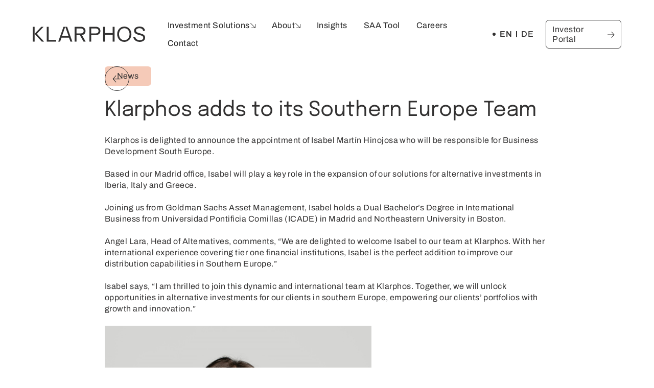

--- FILE ---
content_type: text/html; charset=utf-8
request_url: https://www.klarphos.com/news-insights/klarphos-adds-to-its-southern-europe-team
body_size: 8628
content:
<!DOCTYPE html><!-- Last Published: Sat Jul 19 2025 07:48:04 GMT+0000 (Coordinated Universal Time) --><html data-wf-domain="www.klarphos.com" data-wf-page="62b426e0b7c24a3b94be02f2" data-wf-site="62b415f5660e6aeae008e27b" lang="en" data-wf-collection="62b426e0b7c24a8469be02f0" data-wf-item-slug="klarphos-adds-to-its-southern-europe-team"><head><meta charset="utf-8"/><title>Klarphos</title><link rel="alternate" hrefLang="x-default" href="https://www.klarphos.com/news-insights/klarphos-adds-to-its-southern-europe-team"/><link rel="alternate" hrefLang="en" href="https://www.klarphos.com/news-insights/klarphos-adds-to-its-southern-europe-team"/><link rel="alternate" hrefLang="de" href="https://www.klarphos.com/de/news-insights/klarphos-adds-to-its-southern-europe-team"/><meta content="width=device-width, initial-scale=1" name="viewport"/><link href="https://cdn.prod.website-files.com/62b415f5660e6aeae008e27b/css/klarphos.webflow.shared.94f570101.css" rel="stylesheet" type="text/css"/><script type="text/javascript">!function(o,c){var n=c.documentElement,t=" w-mod-";n.className+=t+"js",("ontouchstart"in o||o.DocumentTouch&&c instanceof DocumentTouch)&&(n.className+=t+"touch")}(window,document);</script><link href="https://cdn.prod.website-files.com/62b415f5660e6aeae008e27b/62c1e278e7fe5c5de85fa7d9_gradient%20(3)%2032%20x%2032.png" rel="shortcut icon" type="image/x-icon"/><link href="https://cdn.prod.website-files.com/62b415f5660e6aeae008e27b/62d01187bf4cb1b9645cdc72_gradient%20(3)%20256%20x%20256.png" rel="apple-touch-icon"/><link rel="stylesheet" href="https://cdnjs.cloudflare.com/ajax/libs/font-awesome/6.1.1/css/all.min.css" integrity="sha512-KfkfwYDsLkIlwQp6LFnl8zNdLGxu9YAA1QvwINks4PhcElQSvqcyVLLD9aMhXd13uQjoXtEKNosOWaZqXgel0g==" crossorigin="anonymous" referrerpolicy="no-referrer" />
<link rel="stylesheet" href="https://unpkg.com/swiper/swiper-bundle.min.css">
<script src="https://unpkg.com/swiper/swiper-bundle.min.js"></script>
<style>
  .no-overflow{
    overflow:hidden;
  }
</style>
<script>
  disable_scroll = true;
</script>
 
<script defer type="text/javascript" src="https://api.pirsch.io/pirsch.js"
    id="pirschjs"
    data-code="B6ERc8MPoUxHHsYIsh4qNDYIU8d2SPl5"></script>

<link rel="alternate" hreflang="en" href="https://www.klarphos.com">
<link rel="alternate" hreflang="de" href="https://de.klarphos.com">
<script>
	disable_scroll = false;
</script></head><body><div data-animation="default" data-collapse="medium" data-duration="0" data-easing="ease" data-easing2="ease" role="banner" class="navbar w-nav"><div class="container nav-container"><a href="/" class="brand w-nav-brand"><img src="https://cdn.prod.website-files.com/62b415f5660e6aeae008e27b/62b4382b27de1309c9c2f82d_Logo-black%20(1).svg" loading="lazy" alt=""/></a><div class="flx-h-away a-ctr nav-links-wrap"><div class="nav-menu"><div class="nav-inner"><a href="/" class="nav-link tb-only w-nav-link">Home</a><div data-hover="false" data-delay="0" class="dt-dropdown w-dropdown"><div class="nav-link dropdown-link w-dropdown-toggle"><div class="dropdown-screen"><a href="/asset-management" class="dd-link">Asset Management</a><a href="/advisory-services" class="dd-link">Advisory Services</a><div id="drop-ttl" class="dd-title">Investment Solutions</div></div><img src="https://cdn.prod.website-files.com/62b415f5660e6aeae008e27b/62b439944ad54060aaa00d13_%EE%82%93.svg" loading="lazy" alt="" class="dropdown-arrow"/></div><nav class="dropdown-list w-dropdown-list"><a href="/asset-management" class="nav-dropdown-link w-inline-block"><div class="flx-h-ctr"><div>Asset Management</div><img src="https://cdn.prod.website-files.com/62b415f5660e6aeae008e27b/62b43558dbb5f5dc8dc798e5_%EF%81%A1%20(1).svg" loading="lazy" alt="" class="btn-arrow"/></div></a><a href="/asset-classes/private-equity" class="nav-dropdown-link hidden w-inline-block"><div class="flx-h-ctr"><div>Asset Classes</div><img src="https://cdn.prod.website-files.com/62b415f5660e6aeae008e27b/62b43558dbb5f5dc8dc798e5_%EF%81%A1%20(1).svg" loading="lazy" alt="" class="btn-arrow"/></div></a><a href="/advisory-services" class="nav-dropdown-link w-inline-block"><div class="flx-h-ctr"><div>Advisory Services</div><img src="https://cdn.prod.website-files.com/62b415f5660e6aeae008e27b/62b43558dbb5f5dc8dc798e5_%EF%81%A1%20(1).svg" loading="lazy" alt="" class="btn-arrow"/></div></a></nav></div><div class="tb-dropdown-links"><a href="/asset-management" class="nav-link dropdown-link w-nav-link">Asset Management</a><a href="/asset-classes/private-equity" class="nav-link dropdown-link hidden w-nav-link">Asset Classes</a><a href="/advisory-services" class="nav-link dropdown-link w-nav-link">Advisory Services</a></div><div class="tb-dropdown-links"><a href="/our-story" class="nav-link dropdown-link w-nav-link">Our Story</a><a href="/team" class="nav-link dropdown-link w-nav-link">Team</a><a href="/sustainability" class="nav-link dropdown-link w-nav-link">Sustainability</a></div><div data-hover="false" data-delay="0" class="dt-dropdown w-dropdown"><div class="nav-link dropdown-link w-dropdown-toggle"><div class="dropdown-screen"><a href="/sustainability" class="dd-link">Sustainability</a><a href="/our-story" class="dd-link">Our story</a><a href="/team" class="dd-link">Team</a><div class="dd-title">About</div></div><img src="https://cdn.prod.website-files.com/62b415f5660e6aeae008e27b/62b439944ad54060aaa00d13_%EE%82%93.svg" loading="lazy" alt="" class="dropdown-arrow"/></div><nav class="dropdown-list w-dropdown-list"><a href="/our-story" class="nav-dropdown-link w-inline-block"><div class="flx-h-ctr"><div>Our story</div><img src="https://cdn.prod.website-files.com/62b415f5660e6aeae008e27b/62b43558dbb5f5dc8dc798e5_%EF%81%A1%20(1).svg" loading="lazy" alt="" class="btn-arrow"/></div></a><a href="/team" class="nav-dropdown-link w-inline-block"><div class="flx-h-ctr"><div>Team</div><img src="https://cdn.prod.website-files.com/62b415f5660e6aeae008e27b/62b43558dbb5f5dc8dc798e5_%EF%81%A1%20(1).svg" loading="lazy" alt="" class="btn-arrow"/></div></a><a href="/sustainability" class="nav-dropdown-link w-inline-block"><div class="flx-h-ctr"><div>Sustainability</div><img src="https://cdn.prod.website-files.com/62b415f5660e6aeae008e27b/62b43558dbb5f5dc8dc798e5_%EF%81%A1%20(1).svg" loading="lazy" alt="" class="btn-arrow"/></div></a></nav></div><a href="/insights" class="nav-link w-nav-link">Insights</a><a href="/strategic-asset-allocation" class="nav-link w-nav-link">SAA Tool</a><a href="/careers" class="nav-link w-nav-link">Careers</a><a href="/contact" class="nav-link w-nav-link">Contact</a><div class="mb-lang-switch"><div class="w-locales-list"><div role="list" class="locales-list w-locales-items"><div role="listitem" class="locale-item w-locales-item"><a hreflang="en" href="/news-insights/klarphos-adds-to-its-southern-europe-team" aria-current="page" class="lang-link w--current">en</a></div><div role="listitem" class="locale-item w-locales-item"><a hreflang="de" href="/de/news-insights/klarphos-adds-to-its-southern-europe-team" class="lang-link">de</a></div></div></div></div><a href="https://dynamo.dynamosoftware.com/tenant/eu3.dynamosoftware.com/hcob/fof-portal" target="_blank" class="btn white-outline login-mobile w-inline-block"><div class="flx-h-ctr"><div>Investor Portal<br/></div><img src="https://cdn.prod.website-files.com/62b415f5660e6aeae008e27b/62b43558dbb5f5dc8dc798e5_%EF%81%A1%20(1).svg" loading="lazy" alt="" class="btn-arrow"/></div></a></div><div class="menu-head-mask"></div></div><div class="dt-tb-only"><div class="language-select-wrapper"><div class="w-locales-list"><div role="list" class="locales-list w-locales-items"><div role="listitem" class="locale-item w-locales-item"><a hreflang="en" href="/news-insights/klarphos-adds-to-its-southern-europe-team" aria-current="page" class="lang-link w--current">en</a></div><div role="listitem" class="locale-item w-locales-item"><a hreflang="de" href="/de/news-insights/klarphos-adds-to-its-southern-europe-team" class="lang-link">de</a></div></div></div></div><a href="https://dynamo.dynamosoftware.com/tenant/eu3.dynamosoftware.com/hcob/fof-portal" target="_blank" class="btn login w-inline-block"><div class="flx-h-ctr"><div class="text-block-2">Investor Portal<br/></div><img src="https://cdn.prod.website-files.com/62b415f5660e6aeae008e27b/62b4241347a2fa21cddc03bc_%EF%81%A1.svg" loading="lazy" alt="right arrow" class="btn-arrow"/></div></a></div></div><div class="menu-button w-nav-button"><div class="menu-bar upr"></div><div class="menu-bar lwr"></div></div><div class="nav-border"><div class="nav-border-fill"></div></div></div></div><div class="section"><div class="container page-content news-page"><div class="news-cover-img"><img src="https://cdn.prod.website-files.com/62b426df795f5da5cc727ad0/62b6cb8c2f0091cfa9f1f8e8_Image.jpg" loading="lazy" alt="" sizes="100vw" srcset="https://cdn.prod.website-files.com/62b426df795f5da5cc727ad0/62b6cb8c2f0091cfa9f1f8e8_Image-p-500.jpeg 500w, https://cdn.prod.website-files.com/62b426df795f5da5cc727ad0/62b6cb8c2f0091cfa9f1f8e8_Image-p-800.jpeg 800w, https://cdn.prod.website-files.com/62b426df795f5da5cc727ad0/62b6cb8c2f0091cfa9f1f8e8_Image-p-1080.jpeg 1080w, https://cdn.prod.website-files.com/62b426df795f5da5cc727ad0/62b6cb8c2f0091cfa9f1f8e8_Image-p-1600.jpeg 1600w, https://cdn.prod.website-files.com/62b426df795f5da5cc727ad0/62b6cb8c2f0091cfa9f1f8e8_Image.jpg 1962w" class="rad-16 news-conver"/></div><div class="text-wrapper small-body-content"><div class="arrow-wrapper"><a href="javascript:history.back();" data-w-id="ef8907c4-c96f-5828-f7a8-5529a200c81d" class="arrow-scroll back w-inline-block"><img src="https://cdn.prod.website-files.com/62b415f5660e6aeae008e27b/62b4241347a2fa21cddc03bc_%EF%81%A1.svg" loading="lazy" width="16" alt="right arrow" class="image"/></a></div><div style="background-color:hsla(17.704918032786875, 75.31%, 84.12%, 1.00)" class="tag mb-sm-tag"><div>News</div></div><h1 class="small-header mt2-4">Klarphos adds to its Southern Europe Team</h1><a href="#" class="btn small-btn w-inline-block w-condition-invisible"><div class="flx-h-ctr"><div>Download PDF</div><img src="https://cdn.prod.website-files.com/62b415f5660e6aeae008e27b/62b5797b4c3ed0c0550ede52_%EF%81%A1.svg" loading="lazy" alt="" class="btn-arrow"/></div></a><div class="mt2-4 tb-mw-570 w-richtext"><p>Klarphos is delighted to announce the appointment of Isabel Martín Hinojosa who will be responsible for Business Development South Europe.</p><p> </p><p>Based in our Madrid office, Isabel will play a key role in the expansion of our solutions for alternative investments in Iberia, Italy and Greece. </p><p> </p><p>Joining us from Goldman Sachs Asset Management, Isabel holds a Dual Bachelor’s Degree in International Business from Universidad Pontificia Comillas (ICADE) in Madrid and Northeastern University in Boston.</p><p> </p><p>Angel Lara, Head of Alternatives, comments, “We are delighted to welcome Isabel to our team at Klarphos. With her international experience covering tier one financial institutions, Isabel is the perfect addition to improve our distribution capabilities in Southern Europe.”</p><p> </p><p>Isabel says, “I am thrilled to join this dynamic and international team at Klarphos. Together, we will unlock opportunities in alternative investments for our clients in southern Europe, empowering our clients’ portfolios with growth and innovation.”</p><p>‍</p><figure class="w-richtext-align-normal w-richtext-figure-type-image"><div><img src="https://cdn.prod.website-files.com/62b426df795f5da5cc727ad0/65dda6e7791059414f295c4a_IMH%20web%20resize.jpg" loading="lazy" alt=""/></div></figure><p>‍</p><p>‍</p><div class="w-embed"><div style="width:100%;height:1px;background:black;"></div></div><p>‍</p><h6>Klarphos is an Asset Manager specialized in customized portfolio solutions and advisory services for institutional clients based in Luxembourg. Klarphos concentrates its asset management on Alternative Investments and also provides advisory services for strategic asset allocation and ALM optimization. The asset manager employs an international team of specialists and is regulated by the Luxembourg financial regulator CSSF as an Alternative Investment Fund Manager (AIFM).</h6><p>‍</p></div><div class="overline mt2-4">Feb 2024</div></div><div class="section-gap"></div><div><div class="seperator"></div><h2 class="mt40 mb-mt6-4 scroll-iv">Related content</h2><div class="swiper-container w-dyn-list"><div role="list" class="swiper-wrapper w-dyn-items"><div role="listitem" class="swiper-slide news-tile w-dyn-item"><div class="tile"><div style="background-image:url(&quot;https://cdn.prod.website-files.com/62b426df795f5da5cc727ad0/6852c1a85eb20090ab7f5dea_ENCOVE.jpeg&quot;)" class="news-thumb"></div><div style="background-color:hsla(198.1132075471698, 45.30%, 77.06%, 1.00)" class="tag-small"><div class="body-small">Market Views</div></div><h3>Unsmoothing  Private Markets</h3><div class="overline mt1">Jul 2025</div><div class="mt1-6"><a href="/news-insights/unsmoothing-private-markets" class="btn small-btn w-inline-block"><div class="flx-h-ctr"><div>Read more</div><img src="https://cdn.prod.website-files.com/62b415f5660e6aeae008e27b/62b4241347a2fa21cddc03bc_%EF%81%A1.svg" loading="lazy" alt="right arrow" class="btn-arrow"/></div></a></div></div></div><div role="listitem" class="swiper-slide news-tile w-dyn-item"><div class="tile"><div style="background-image:url(&quot;https://cdn.prod.website-files.com/62b426df795f5da5cc727ad0/67d7e263030e1c1da4ba9cf6_cover-shuang-article.png&quot;)" class="news-thumb"></div><div style="background-color:hsla(198.1132075471698, 45.30%, 77.06%, 1.00)" class="tag-small"><div class="body-small">Market Views</div></div><h3>Optimizing Private Market Allocations for Pension Cash Flow Management</h3><div class="overline mt1">Apr 2025</div><div class="mt1-6"><a href="/news-insights/optimizing-privat-market-allocations-for-pension-cash-flow-management" class="btn small-btn w-inline-block"><div class="flx-h-ctr"><div>Read more</div><img src="https://cdn.prod.website-files.com/62b415f5660e6aeae008e27b/62b4241347a2fa21cddc03bc_%EF%81%A1.svg" loading="lazy" alt="right arrow" class="btn-arrow"/></div></a></div></div></div><div role="listitem" class="swiper-slide news-tile w-dyn-item"><div class="tile"><div style="background-image:url(&quot;https://cdn.prod.website-files.com/62b426df795f5da5cc727ad0/67878331b1c5409f28aa2d89_Cover%20SAA%20Update%202%20.png&quot;)" class="news-thumb"></div><div style="background-color:hsla(17.704918032786875, 75.31%, 84.12%, 1.00)" class="tag-small"><div class="body-small">News</div></div><h3>Klarphos SAA tool - Bank Profile </h3><div class="overline mt1">Apr 2025</div><div class="mt1-6"><a href="/news-insights/klarphos-saa-tool---bank-profile" class="btn small-btn w-inline-block"><div class="flx-h-ctr"><div>Read more</div><img src="https://cdn.prod.website-files.com/62b415f5660e6aeae008e27b/62b4241347a2fa21cddc03bc_%EF%81%A1.svg" loading="lazy" alt="right arrow" class="btn-arrow"/></div></a></div></div></div><div role="listitem" class="swiper-slide news-tile w-dyn-item"><div class="tile"><div style="background-image:url(&quot;https://cdn.prod.website-files.com/62b426df795f5da5cc727ad0/6750550462855465cf0b450c_infographic%20(1).jpg&quot;)" class="news-thumb"></div><div style="background-color:hsla(198.1132075471698, 45.30%, 77.06%, 1.00)" class="tag-small"><div class="body-small">Market Views</div></div><h3>Unlocking Key Drivers of Private Debt Fund Performance</h3><div class="overline mt1">Apr 2025</div><div class="mt1-6"><a href="/news-insights/unlocking-key-drivers-of-private-debt-fund-performance" class="btn small-btn w-inline-block"><div class="flx-h-ctr"><div>Read more</div><img src="https://cdn.prod.website-files.com/62b415f5660e6aeae008e27b/62b4241347a2fa21cddc03bc_%EF%81%A1.svg" loading="lazy" alt="right arrow" class="btn-arrow"/></div></a></div></div></div><div role="listitem" class="swiper-slide news-tile w-dyn-item"><div class="tile"><div style="background-image:url(&quot;https://cdn.prod.website-files.com/62b426df795f5da5cc727ad0/66d5bcf13b596ae62bb11013_image001%20Large.jpeg&quot;)" class="news-thumb"></div><div style="background-color:hsla(17.704918032786875, 75.31%, 84.12%, 1.00)" class="tag-small"><div class="body-small">News</div></div><h3>Klarphos strengthens its Alternative Investments team</h3><div class="overline mt1">Sep 2024</div><div class="mt1-6"><a href="/news-insights/klarphos-strengthens-its-alternative-investments-team" class="btn small-btn w-inline-block"><div class="flx-h-ctr"><div>Read more</div><img src="https://cdn.prod.website-files.com/62b415f5660e6aeae008e27b/62b4241347a2fa21cddc03bc_%EF%81%A1.svg" loading="lazy" alt="right arrow" class="btn-arrow"/></div></a></div></div></div><div role="listitem" class="swiper-slide news-tile w-dyn-item"><div class="tile"><div style="background-image:url(&quot;https://cdn.prod.website-files.com/62b426df795f5da5cc727ad0/66cda9a9fea48f2181bc3780_nature-16.jpg&quot;)" class="news-thumb"></div><div style="background-color:hsla(198.1132075471698, 45.30%, 77.06%, 1.00)" class="tag-small"><div class="body-small">Market Views</div></div><h3>All-Weather Allocation in Opportunistic Credit </h3><div class="overline mt1">Apr 2025</div><div class="mt1-6"><a href="/news-insights/all-weather-allocation-in-opportunistic-credit" class="btn small-btn w-inline-block"><div class="flx-h-ctr"><div>Read more</div><img src="https://cdn.prod.website-files.com/62b415f5660e6aeae008e27b/62b4241347a2fa21cddc03bc_%EF%81%A1.svg" loading="lazy" alt="right arrow" class="btn-arrow"/></div></a></div></div></div><div role="listitem" class="swiper-slide news-tile w-dyn-item"><div class="tile"><div style="background-image:url(&quot;https://cdn.prod.website-files.com/62b426df795f5da5cc727ad0/668e884cbae58e33720e692d_logo%20ipe.png&quot;)" class="news-thumb"></div><div style="background-color:hsla(17.704918032786875, 75.31%, 84.12%, 1.00)" class="tag-small"><div class="body-small">News</div></div><h3>The path to building an efficient private debt pension portfolio</h3><div class="overline mt1">Sep 2024</div><div class="mt1-6"><a href="/news-insights/the-path-to-building-an-efficient-private-debt-portfolio" class="btn small-btn w-inline-block"><div class="flx-h-ctr"><div>Read more</div><img src="https://cdn.prod.website-files.com/62b415f5660e6aeae008e27b/62b4241347a2fa21cddc03bc_%EF%81%A1.svg" loading="lazy" alt="right arrow" class="btn-arrow"/></div></a></div></div></div><div role="listitem" class="swiper-slide news-tile w-dyn-item"><div class="tile"><div style="background-image:url(&quot;https://cdn.prod.website-files.com/62b426df795f5da5cc727ad0/66699291efada2adf8f65427_nature-06light.jpg&quot;)" class="news-thumb"></div><div style="background-color:hsla(198.1132075471698, 45.30%, 77.06%, 1.00)" class="tag-small"><div class="body-small">Market Views</div></div><h3>ROCC &amp; MOCC II: Optimising capital deployment in Private Markets</h3><div class="overline mt1">Apr 2025</div><div class="mt1-6"><a href="/news-insights/rocc-mocc-ii-a-practical-approach-to-optimizing-capital-deployment-in-private-markets" class="btn small-btn w-inline-block"><div class="flx-h-ctr"><div>Read more</div><img src="https://cdn.prod.website-files.com/62b415f5660e6aeae008e27b/62b4241347a2fa21cddc03bc_%EF%81%A1.svg" loading="lazy" alt="right arrow" class="btn-arrow"/></div></a></div></div></div><div role="listitem" class="swiper-slide news-tile w-dyn-item"><div class="tile"><div style="background-image:url(&quot;https://cdn.prod.website-files.com/62b426df795f5da5cc727ad0/66559c1ab19f30f4670764a4_artboard-1-(1200x628)-66559bfcdaf5337c6b70b62e-%402x%20Large.jpeg&quot;)" class="news-thumb"></div><div style="background-color:hsla(17.704918032786875, 75.31%, 84.12%, 1.00)" class="tag-small"><div class="body-small">News</div></div><h3>Discover our Strategic Asset Allocation Tool</h3><div class="overline mt1">Apr 2025</div><div class="mt1-6"><a href="/news-insights/discover-our-strategic-asset-allocation-web-tool" class="btn small-btn w-inline-block"><div class="flx-h-ctr"><div>Read more</div><img src="https://cdn.prod.website-files.com/62b415f5660e6aeae008e27b/62b4241347a2fa21cddc03bc_%EF%81%A1.svg" loading="lazy" alt="right arrow" class="btn-arrow"/></div></a></div></div></div><div role="listitem" class="swiper-slide news-tile w-dyn-item"><div class="tile"><div style="background-image:url(&quot;https://cdn.prod.website-files.com/62b426df795f5da5cc727ad0/65dda8b3eddb6cc5e53ada84_IMH_web%20news_image.jpg&quot;)" class="news-thumb"></div><div style="background-color:hsla(17.704918032786875, 75.31%, 84.12%, 1.00)" class="tag-small"><div class="body-small">News</div></div><h3>Klarphos adds to its Southern Europe Team</h3><div class="overline mt1">May 2024</div><div class="mt1-6"><a href="/news-insights/klarphos-adds-to-its-southern-europe-team" aria-current="page" class="btn small-btn w-inline-block w--current"><div class="flx-h-ctr"><div>Read more</div><img src="https://cdn.prod.website-files.com/62b415f5660e6aeae008e27b/62b4241347a2fa21cddc03bc_%EF%81%A1.svg" loading="lazy" alt="right arrow" class="btn-arrow"/></div></a></div></div></div><div role="listitem" class="swiper-slide news-tile w-dyn-item"><div class="tile"><div style="background-image:url(&quot;https://cdn.prod.website-files.com/62b426df795f5da5cc727ad0/65b8d26f7ac2740d76cd6efb_abstract-07.jpg&quot;)" class="news-thumb"></div><div style="background-color:hsla(198.1132075471698, 45.30%, 77.06%, 1.00)" class="tag-small"><div class="body-small">Market Views</div></div><h3>Decoding Private Debt Performance: An Analysis Through Transition Matrices</h3><div class="overline mt1">Apr 2025</div><div class="mt1-6"><a href="/news-insights/decoding-private-debt-performance-dynamics-an-analysis-through-transition-matrices" class="btn small-btn w-inline-block"><div class="flx-h-ctr"><div>Read more</div><img src="https://cdn.prod.website-files.com/62b415f5660e6aeae008e27b/62b4241347a2fa21cddc03bc_%EF%81%A1.svg" loading="lazy" alt="right arrow" class="btn-arrow"/></div></a></div></div></div><div role="listitem" class="swiper-slide news-tile w-dyn-item"><div class="tile"><div style="background-image:url(&quot;https://cdn.prod.website-files.com/62b426df795f5da5cc727ad0/657983ccca42e070f47d8ec9_nature-24.jpg&quot;)" class="news-thumb"></div><div style="background-color:hsla(198.1132075471698, 45.30%, 77.06%, 1.00)" class="tag-small"><div class="body-small">Market Views</div></div><h3>Economic Regimes Unveiled: Strategic Insights for Asset Performance</h3><div class="overline mt1">Apr 2025</div><div class="mt1-6"><a href="/news-insights/economic-regimes-unveiled-strategic-insights-for-asset-performance" class="btn small-btn w-inline-block"><div class="flx-h-ctr"><div>Read more</div><img src="https://cdn.prod.website-files.com/62b415f5660e6aeae008e27b/62b4241347a2fa21cddc03bc_%EF%81%A1.svg" loading="lazy" alt="right arrow" class="btn-arrow"/></div></a></div></div></div><div role="listitem" class="swiper-slide news-tile w-dyn-item"><div class="tile"><div style="background-image:url(&quot;https://cdn.prod.website-files.com/62b426df795f5da5cc727ad0/654e464c6b36c6a9c513869b_KLARPHOS%20-%20linkedin%20sample%20photos.jpg&quot;)" class="news-thumb"></div><div style="background-color:hsla(198.1132075471698, 45.30%, 77.06%, 1.00)" class="tag-small"><div class="body-small">Market Views</div></div><h3>Impact Investing: the case for a multi-manager approach</h3><div class="overline mt1">Apr 2025</div><div class="mt1-6"><a href="/news-insights/impact-investing-the-case-for-a-multi-manager-approach" class="btn small-btn w-inline-block"><div class="flx-h-ctr"><div>Read more</div><img src="https://cdn.prod.website-files.com/62b415f5660e6aeae008e27b/62b4241347a2fa21cddc03bc_%EF%81%A1.svg" loading="lazy" alt="right arrow" class="btn-arrow"/></div></a></div></div></div><div role="listitem" class="swiper-slide news-tile w-dyn-item"><div class="tile"><div style="background-image:url(&quot;https://cdn.prod.website-files.com/62b426df795f5da5cc727ad0/650320dc77572e0840dfe7b8_nature-19.jpg&quot;)" class="news-thumb"></div><div style="background-color:hsla(198.1132075471698, 45.30%, 77.06%, 1.00)" class="tag-small"><div class="body-small">Market Views</div></div><h3>ROCC &amp; MOCC: Unveiling an Alternative Approach to Private Market Return Analysis</h3><div class="overline mt1">Apr 2025</div><div class="mt1-6"><a href="/news-insights/rocc-mocc-unveiling-an-alternative-approach-to-private-market-return-analysis" class="btn small-btn w-inline-block"><div class="flx-h-ctr"><div>Read more</div><img src="https://cdn.prod.website-files.com/62b415f5660e6aeae008e27b/62b4241347a2fa21cddc03bc_%EF%81%A1.svg" loading="lazy" alt="right arrow" class="btn-arrow"/></div></a></div></div></div><div role="listitem" class="swiper-slide news-tile w-dyn-item"><div class="tile"><div style="background-image:url(&quot;https://cdn.prod.website-files.com/62b426df795f5da5cc727ad0/64e31ba93717266414d9d3b6_wwwpho.jpg&quot;)" class="news-thumb"></div><div style="background-color:hsla(198.1132075471698, 45.30%, 77.06%, 1.00)" class="tag-small"><div class="body-small">Market Views</div></div><h3>The window of opportunity to invest in Direct Lending </h3><div class="overline mt1">Apr 2025</div><div class="mt1-6"><a href="/news-insights/the-window-of-opportunity-to-invest-in-direct-lending" class="btn small-btn w-inline-block"><div class="flx-h-ctr"><div>Read more</div><img src="https://cdn.prod.website-files.com/62b415f5660e6aeae008e27b/62b4241347a2fa21cddc03bc_%EF%81%A1.svg" loading="lazy" alt="right arrow" class="btn-arrow"/></div></a></div></div></div><div role="listitem" class="swiper-slide news-tile w-dyn-item"><div class="tile"><div style="background-image:url(&quot;https://cdn.prod.website-files.com/62b426df795f5da5cc727ad0/63bb088ad2f5f52133c5b784_Light-02.jpg&quot;)" class="news-thumb"></div><div style="background-color:hsla(198.1132075471698, 45.30%, 77.06%, 1.00)" class="tag-small"><div class="body-small">Market Views</div></div><h3>Adding Event-Driven Strategies to Portfolio Construction</h3><div class="overline mt1">May 2024</div><div class="mt1-6"><a href="/news-insights/event-driven-klarphos-all-weather-portfolio-construction-approach" class="btn small-btn w-inline-block"><div class="flx-h-ctr"><div>Read more</div><img src="https://cdn.prod.website-files.com/62b415f5660e6aeae008e27b/62b4241347a2fa21cddc03bc_%EF%81%A1.svg" loading="lazy" alt="right arrow" class="btn-arrow"/></div></a></div></div></div><div role="listitem" class="swiper-slide news-tile w-dyn-item"><div class="tile"><div style="background-image:url(&quot;https://cdn.prod.website-files.com/62b426df795f5da5cc727ad0/6548e53a8ca69798e79ae2e1_Lucie%20Gandang%20300x200.jpg&quot;)" class="news-thumb"></div><div style="background-color:hsla(17.704918032786875, 75.31%, 84.12%, 1.00)" class="tag-small"><div class="body-small">News</div></div><h3>Klarphos strengthens its Legal &amp; Compliance team</h3><div class="overline mt1">May 2024</div><div class="mt1-6"><a href="/news-insights/klarphos-strengthens-its-legal-compliance-team" class="btn small-btn w-inline-block"><div class="flx-h-ctr"><div>Read more</div><img src="https://cdn.prod.website-files.com/62b415f5660e6aeae008e27b/62b4241347a2fa21cddc03bc_%EF%81%A1.svg" loading="lazy" alt="right arrow" class="btn-arrow"/></div></a></div></div></div><div role="listitem" class="swiper-slide news-tile w-dyn-item"><div class="tile"><div style="background-image:url(&quot;https://cdn.prod.website-files.com/62b426df795f5da5cc727ad0/6548e22dd588d96eea7b5c85_UN%20Pri_website%20300x200.png&quot;)" class="news-thumb"></div><div style="background-color:hsla(17.704918032786875, 75.31%, 84.12%, 1.00)" class="tag-small"><div class="body-small">News</div></div><h3>Klarphos becomes signatory to UN-supported Principles for Responsible Investment (PRI)</h3><div class="overline mt1">Sep 2024</div><div class="mt1-6"><a href="/news-insights/klarphos-becomes-signatory-to-un-principles-for-responsible-investment-pri" class="btn small-btn w-inline-block"><div class="flx-h-ctr"><div>Read more</div><img src="https://cdn.prod.website-files.com/62b415f5660e6aeae008e27b/62b4241347a2fa21cddc03bc_%EF%81%A1.svg" loading="lazy" alt="right arrow" class="btn-arrow"/></div></a></div></div></div><div role="listitem" class="swiper-slide news-tile w-dyn-item"><div class="tile"><div style="background-image:url(&quot;https://cdn.prod.website-files.com/62b426df795f5da5cc727ad0/6421448e885ad938221c96af_Screenshot%202023-03-27%20092338.jpg&quot;)" class="news-thumb"></div><div style="background-color:hsla(17.704918032786875, 75.31%, 84.12%, 1.00)" class="tag-small"><div class="body-small">News</div></div><h3>Klarphos attracts PIMCO Fixed Income veteran for its Investment Management </h3><div class="overline mt1">May 2024</div><div class="mt1-6"><a href="/news-insights/klarphos-attracts-pimco-fixed-income-veteran-for-its-investment-management" class="btn small-btn w-inline-block"><div class="flx-h-ctr"><div>Read more</div><img src="https://cdn.prod.website-files.com/62b415f5660e6aeae008e27b/62b4241347a2fa21cddc03bc_%EF%81%A1.svg" loading="lazy" alt="right arrow" class="btn-arrow"/></div></a></div></div></div><div role="listitem" class="swiper-slide news-tile w-dyn-item"><div class="tile"><div style="background-image:url(&quot;https://cdn.prod.website-files.com/62b426df795f5da5cc727ad0/63d3832ee68d8706e7c5ec41_AI.jpg&quot;)" class="news-thumb"></div><div style="background-color:hsla(198.1132075471698, 45.30%, 77.06%, 1.00)" class="tag-small"><div class="body-small">Market Views</div></div><h3>An &#x27;aerial&#x27; view of major Alternative Asset Classes</h3><div class="overline mt1">May 2024</div><div class="mt1-6"><a href="/news-insights/a-simple-case-for-alternative-investments-to-enhance-portfolio-returns" class="btn small-btn w-inline-block"><div class="flx-h-ctr"><div>Read more</div><img src="https://cdn.prod.website-files.com/62b415f5660e6aeae008e27b/62b4241347a2fa21cddc03bc_%EF%81%A1.svg" loading="lazy" alt="right arrow" class="btn-arrow"/></div></a></div></div></div><div role="listitem" class="swiper-slide news-tile w-dyn-item"><div class="tile"><div style="background-image:url(&quot;https://cdn.prod.website-files.com/62b426df795f5da5cc727ad0/636bbab0a4fc23abe040d3ff_klarphos%20dynamo.jpg&quot;)" class="news-thumb"></div><div style="background-color:hsla(17.704918032786875, 75.31%, 84.12%, 1.00)" class="tag-small"><div class="body-small">News</div></div><h3>New partnership with Dynamo Software</h3><div class="overline mt1">May 2024</div><div class="mt1-6"><a href="/news-insights/new-partnership-with-dynamo-software" class="btn small-btn w-inline-block"><div class="flx-h-ctr"><div>Read more</div><img src="https://cdn.prod.website-files.com/62b415f5660e6aeae008e27b/62b4241347a2fa21cddc03bc_%EF%81%A1.svg" loading="lazy" alt="right arrow" class="btn-arrow"/></div></a></div></div></div><div role="listitem" class="swiper-slide news-tile w-dyn-item"><div class="tile"><div style="background-image:url(&quot;https://cdn.prod.website-files.com/62b426df795f5da5cc727ad0/6479b0fe11f453d9dd8b9298_double.jpg&quot;)" class="news-thumb"></div><div style="background-color:hsla(17.704918032786875, 75.31%, 84.12%, 1.00)" class="tag-small"><div class="body-small">News</div></div><h3>Meet our latest new joiners</h3><div class="overline mt1">May 2024</div><div class="mt1-6"><a href="/news-insights/new-at-klarphos" class="btn small-btn w-inline-block"><div class="flx-h-ctr"><div>Read more</div><img src="https://cdn.prod.website-files.com/62b415f5660e6aeae008e27b/62b4241347a2fa21cddc03bc_%EF%81%A1.svg" loading="lazy" alt="right arrow" class="btn-arrow"/></div></a></div></div></div></div></div><div class="swiper-pagination-ct"></div></div><div class="section-gap"></div><div class="scroll-iv"><div class="cta-card news-template-cta"><div class="mw830"><div class="overline mb2-4">work with us</div><h2>Insights drive our business. Talent drives our success.</h2><div class="mt2-4 mw640"><p>When you join Klarphos, you join a dynamic, diverse group of talented people pioneering Alternative Investment Solutions.</p></div><div class="mt2-4"><a href="/careers" class="btn w-inline-block"><div class="flx-h-ctr"><div>See Careers</div><img src="https://cdn.prod.website-files.com/62b415f5660e6aeae008e27b/62b4241347a2fa21cddc03bc_%EF%81%A1.svg" loading="lazy" alt="right arrow" class="btn-arrow"/></div></a></div></div></div></div></div></div><div class="section dark-bg"><div class="w-embed"><style>

a{
color:inherit;
}
.nav-link.w--open .dropdown-arrow, .force-open .dropdown-arrow{
  filter: brightness(20000000%);
}
.nav-link.w--open .dropdown-arrow{
  transform: rotate(180deg);
}
.nav-link.dropdown-link:hover img{
	filter: brightness(2000%);
}
.nav-dropdown-link:hover img, .nav-dropdown-link.w--current img{
	filter: invert(200%);
}
@media (max-width:991px){
  .nav-link:after {
      content: ' ';
      width: 13px;
      height: 13px;
      position: absolute;
      top: 50%;
      right:0px;
      transform: translateY(-50%);
      background: url(https://cdn.prod.website-files.com/62b415f5660e6aeae008e27b/62b96783bc9bf30c8d37ab75_%EE%82%93.svg);
      background-repeat: no-repeat;
      background-position: center;
      background-size: 11px 11px;
  }
}


@media (min-width:768px){

  .btn:not(.white-outline):hover img{
  	filter:brightness(2000%);
  }
  
  .btn.white-outline:hover img{
  	filter:invert(80%);
  }
}
@media (max-width:767px){
  .btn:not(.white-outline):not(.small-btn):not(.mb-same) img{
  	filter:brightness(2000%);
  }
  .btn.white-outline:not(.small-btn):not(.mb-same) img{
  	filter:invert(80%);
  } 
}
.dropdown-link:hover .dd-link, 
.dropdown-link:hover .dd-link.w--current ~ .dd-title{
transform:translateY(-100%);
}
.texture{
		pointer-events:none;
}
.locale-item:last-child{
	border-right:none;
}
.no-scbar::-webkit-scrollbar {
  display: none; /* WebKit browsers: Hide scrollbar */
}
</style></div><div class="container footer-container"><div class="footer-content"><div class="footer-info"><img src="https://cdn.prod.website-files.com/62b415f5660e6aeae008e27b/62b430ed6110e01107544531_Logo-black.svg" loading="lazy" alt="" class="footer-logo"/><p class="body-small">R.C.S. Luxembourg: B 250622<br/>VAT: LU32927160<br/><br/>Klarphos is authorised and regulated by the Commission de Surveillance du Secteur Financier (&quot;CSSF&quot;)  as an Alternative Investment Fund Manager (AIFM). </p></div><div class="w300 flx-last"><div class="overline">follow us</div><div class="mt1-6 tb-mt-8"><a href="https://www.linkedin.com/company/klarphos/" target="_blank" class="btn white-outline small-btn w-inline-block"><div class="flx-h-ctr"><div>Linkedin</div><img src="https://cdn.prod.website-files.com/62b415f5660e6aeae008e27b/62b43558dbb5f5dc8dc798e5_%EF%81%A1%20(1).svg" loading="lazy" alt="" class="btn-arrow white-arrow"/></div></a></div><div class="overline mt2-4">memberships</div><p class="body-small mt-16">Klarphos is member of the BAI (Bundesverband Alternative Investments e.V.) and ALFI (Association of the Luxembourg Fund Industry).</p></div><div class="w300"><div class="overline">contact</div><div class="mt1-6 tb-mt-8"><p>Klarphos, S.à r.l.<br/>7, rue Lou Hemmer<br/>1748 Luxembourg-Findel<br/>Luxemburg</p></div><div class="mt1-6 mb-mt2-4"><a href="tel:+352276266-1" class="btn white-outline small-btn w-inline-block"><div class="flx-h-ctr"><div>+352 27949 185</div><img src="https://cdn.prod.website-files.com/62b415f5660e6aeae008e27b/62cfe2c68b93794bb82b41b0_phone-icon.svg" loading="lazy" alt="" class="btn-arrow"/></div></a></div><div class="mt1-6 mb-mt2-4"><a href="mailto:info@klarphos.com" class="btn white-outline small-btn w-inline-block"><div class="flx-h-ctr"><div>info@klarphos.com</div><img src="https://cdn.prod.website-files.com/62b415f5660e6aeae008e27b/62b43558dbb5f5dc8dc798e5_%EF%81%A1%20(1).svg" loading="lazy" alt="" class="btn-arrow"/></div></a></div></div></div><div class="footer-seperator"></div><div class="flx-h-away a-ctr"><div><a href="/terms-of-use" class="link-small">Terms of Use &amp; Policies</a><div class="gap-16"></div><a href="/privacy-policy" class="link-small">Privacy</a></div><div class="body-small">© 2024 Klarphos</div></div></div><div class="texture"></div></div><script src="https://d3e54v103j8qbb.cloudfront.net/js/jquery-3.5.1.min.dc5e7f18c8.js?site=62b415f5660e6aeae008e27b" type="text/javascript" integrity="sha256-9/aliU8dGd2tb6OSsuzixeV4y/faTqgFtohetphbbj0=" crossorigin="anonymous"></script><script src="https://cdn.prod.website-files.com/62b415f5660e6aeae008e27b/js/webflow.schunk.36b8fb49256177c8.js" type="text/javascript"></script><script src="https://cdn.prod.website-files.com/62b415f5660e6aeae008e27b/js/webflow.schunk.9f80f2289f0e15fd.js" type="text/javascript"></script><script src="https://cdn.prod.website-files.com/62b415f5660e6aeae008e27b/js/webflow.f91a1316.9ffab67244afe8e1.js" type="text/javascript"></script><script>
var body = document.body;
if(disable_scroll)
	$(body).addClass("no-overflow");

Webflow.push(()=>{

    if(matchMedia("(max-width:991px)").matches){
      
        $(".faq-title, .asset-trigger").click(function(){
           if( $(this).hasClass("active"))
                $(this).removeClass("active");
            else{
                $("."+$(this).attr("class").split(" ")[0]+".active").click();
                $(this).addClass("active");
            }
        });
    }
  
	setTimeout(function(){
      $(body).removeClass("no-overflow");
      setTimeout(()=>{$(".pre-loaded").click();},10);
    }, 1500);
  
});
  
$(".lang-option").click(function(){
  $(".lang-option").removeClass("current-lang");
  $(this).addClass("current-lang");
});

  $(".menu-button, .language-select-wrap").click(function(){
    setTimeout(()=>{
        if($(".menu-button").hasClass("w--open"))
          $(body).addClass("no-overflow");
        else
          $(body).removeClass("no-overflow");
    },200);
  });
</script>

	
<script type="text/javascript"> _linkedin_partner_id = "5216636"; window._linkedin_data_partner_ids = window._linkedin_data_partner_ids || []; window._linkedin_data_partner_ids.push(_linkedin_partner_id); </script><script type="text/javascript"> (function(l) { if (!l){window.lintrk = function(a,b){window.lintrk.q.push([a,b])}; window.lintrk.q=[]} var s = document.getElementsByTagName("script")[0]; var b = document.createElement("script"); b.type = "text/javascript";b.async = true; b.src = "https://snap.licdn.com/li.lms-analytics/insight.min.js"; s.parentNode.insertBefore(b, s);})(window.lintrk); </script> <noscript> <img height="1" width="1" style="display:none;" alt="" src="https://px.ads.linkedin.com/collect/?pid=5216636&fmt=gif" /> </noscript><script>
var swiper = new Swiper(".swiper-container", {
        slidesPerView: 1,
        spaceBetween: 24,
        breakpoints: {
            786: {
              slidesPerView: 2
            },        
            992: {
              slidesPerView: 3
            },
             1250: {
              slidesPerView: 4,
              spaceBetween: 32
            }
      	},
        loop: false,
        pagination:  {
          el: '.swiper-pagination-ct',
          type: 'bullets',
          bulletActiveClass: "active-bullet",
          bulletClass: "pg-bullet",
          clickable: true
        }
});
</script></body></html>

--- FILE ---
content_type: text/css
request_url: https://cdn.prod.website-files.com/62b415f5660e6aeae008e27b/css/klarphos.webflow.shared.94f570101.css
body_size: 18283
content:
html {
  -webkit-text-size-adjust: 100%;
  -ms-text-size-adjust: 100%;
  font-family: sans-serif;
}

body {
  margin: 0;
}

article, aside, details, figcaption, figure, footer, header, hgroup, main, menu, nav, section, summary {
  display: block;
}

audio, canvas, progress, video {
  vertical-align: baseline;
  display: inline-block;
}

audio:not([controls]) {
  height: 0;
  display: none;
}

[hidden], template {
  display: none;
}

a {
  background-color: #0000;
}

a:active, a:hover {
  outline: 0;
}

abbr[title] {
  border-bottom: 1px dotted;
}

b, strong {
  font-weight: bold;
}

dfn {
  font-style: italic;
}

h1 {
  margin: .67em 0;
  font-size: 2em;
}

mark {
  color: #000;
  background: #ff0;
}

small {
  font-size: 80%;
}

sub, sup {
  vertical-align: baseline;
  font-size: 75%;
  line-height: 0;
  position: relative;
}

sup {
  top: -.5em;
}

sub {
  bottom: -.25em;
}

img {
  border: 0;
}

svg:not(:root) {
  overflow: hidden;
}

hr {
  box-sizing: content-box;
  height: 0;
}

pre {
  overflow: auto;
}

code, kbd, pre, samp {
  font-family: monospace;
  font-size: 1em;
}

button, input, optgroup, select, textarea {
  color: inherit;
  font: inherit;
  margin: 0;
}

button {
  overflow: visible;
}

button, select {
  text-transform: none;
}

button, html input[type="button"], input[type="reset"] {
  -webkit-appearance: button;
  cursor: pointer;
}

button[disabled], html input[disabled] {
  cursor: default;
}

button::-moz-focus-inner, input::-moz-focus-inner {
  border: 0;
  padding: 0;
}

input {
  line-height: normal;
}

input[type="checkbox"], input[type="radio"] {
  box-sizing: border-box;
  padding: 0;
}

input[type="number"]::-webkit-inner-spin-button, input[type="number"]::-webkit-outer-spin-button {
  height: auto;
}

input[type="search"] {
  -webkit-appearance: none;
}

input[type="search"]::-webkit-search-cancel-button, input[type="search"]::-webkit-search-decoration {
  -webkit-appearance: none;
}

legend {
  border: 0;
  padding: 0;
}

textarea {
  overflow: auto;
}

optgroup {
  font-weight: bold;
}

table {
  border-collapse: collapse;
  border-spacing: 0;
}

td, th {
  padding: 0;
}

@font-face {
  font-family: webflow-icons;
  src: url("[data-uri]") format("truetype");
  font-weight: normal;
  font-style: normal;
}

[class^="w-icon-"], [class*=" w-icon-"] {
  speak: none;
  font-variant: normal;
  text-transform: none;
  -webkit-font-smoothing: antialiased;
  -moz-osx-font-smoothing: grayscale;
  font-style: normal;
  font-weight: normal;
  line-height: 1;
  font-family: webflow-icons !important;
}

.w-icon-slider-right:before {
  content: "";
}

.w-icon-slider-left:before {
  content: "";
}

.w-icon-nav-menu:before {
  content: "";
}

.w-icon-arrow-down:before, .w-icon-dropdown-toggle:before {
  content: "";
}

.w-icon-file-upload-remove:before {
  content: "";
}

.w-icon-file-upload-icon:before {
  content: "";
}

* {
  box-sizing: border-box;
}

html {
  height: 100%;
}

body {
  color: #333;
  background-color: #fff;
  min-height: 100%;
  margin: 0;
  font-family: Arial, sans-serif;
  font-size: 14px;
  line-height: 20px;
}

img {
  vertical-align: middle;
  max-width: 100%;
  display: inline-block;
}

html.w-mod-touch * {
  background-attachment: scroll !important;
}

.w-block {
  display: block;
}

.w-inline-block {
  max-width: 100%;
  display: inline-block;
}

.w-clearfix:before, .w-clearfix:after {
  content: " ";
  grid-area: 1 / 1 / 2 / 2;
  display: table;
}

.w-clearfix:after {
  clear: both;
}

.w-hidden {
  display: none;
}

.w-button {
  color: #fff;
  line-height: inherit;
  cursor: pointer;
  background-color: #3898ec;
  border: 0;
  border-radius: 0;
  padding: 9px 15px;
  text-decoration: none;
  display: inline-block;
}

input.w-button {
  -webkit-appearance: button;
}

html[data-w-dynpage] [data-w-cloak] {
  color: #0000 !important;
}

.w-code-block {
  margin: unset;
}

pre.w-code-block code {
  all: inherit;
}

.w-optimization {
  display: contents;
}

.w-webflow-badge, .w-webflow-badge > img {
  box-sizing: unset;
  width: unset;
  height: unset;
  max-height: unset;
  max-width: unset;
  min-height: unset;
  min-width: unset;
  margin: unset;
  padding: unset;
  float: unset;
  clear: unset;
  border: unset;
  border-radius: unset;
  background: unset;
  background-image: unset;
  background-position: unset;
  background-size: unset;
  background-repeat: unset;
  background-origin: unset;
  background-clip: unset;
  background-attachment: unset;
  background-color: unset;
  box-shadow: unset;
  transform: unset;
  direction: unset;
  font-family: unset;
  font-weight: unset;
  color: unset;
  font-size: unset;
  line-height: unset;
  font-style: unset;
  font-variant: unset;
  text-align: unset;
  letter-spacing: unset;
  -webkit-text-decoration: unset;
  text-decoration: unset;
  text-indent: unset;
  text-transform: unset;
  list-style-type: unset;
  text-shadow: unset;
  vertical-align: unset;
  cursor: unset;
  white-space: unset;
  word-break: unset;
  word-spacing: unset;
  word-wrap: unset;
  transition: unset;
}

.w-webflow-badge {
  white-space: nowrap;
  cursor: pointer;
  box-shadow: 0 0 0 1px #0000001a, 0 1px 3px #0000001a;
  visibility: visible !important;
  opacity: 1 !important;
  z-index: 2147483647 !important;
  color: #aaadb0 !important;
  overflow: unset !important;
  background-color: #fff !important;
  border-radius: 3px !important;
  width: auto !important;
  height: auto !important;
  margin: 0 !important;
  padding: 6px !important;
  font-size: 12px !important;
  line-height: 14px !important;
  text-decoration: none !important;
  display: inline-block !important;
  position: fixed !important;
  inset: auto 12px 12px auto !important;
  transform: none !important;
}

.w-webflow-badge > img {
  position: unset;
  visibility: unset !important;
  opacity: 1 !important;
  vertical-align: middle !important;
  display: inline-block !important;
}

h1, h2, h3, h4, h5, h6 {
  margin-bottom: 10px;
  font-weight: bold;
}

h1 {
  margin-top: 20px;
  font-size: 38px;
  line-height: 44px;
}

h2 {
  margin-top: 20px;
  font-size: 32px;
  line-height: 36px;
}

h3 {
  margin-top: 20px;
  font-size: 24px;
  line-height: 30px;
}

h4 {
  margin-top: 10px;
  font-size: 18px;
  line-height: 24px;
}

h5 {
  margin-top: 10px;
  font-size: 14px;
  line-height: 20px;
}

h6 {
  margin-top: 10px;
  font-size: 12px;
  line-height: 18px;
}

p {
  margin-top: 0;
  margin-bottom: 10px;
}

blockquote {
  border-left: 5px solid #e2e2e2;
  margin: 0 0 10px;
  padding: 10px 20px;
  font-size: 18px;
  line-height: 22px;
}

figure {
  margin: 0 0 10px;
}

figcaption {
  text-align: center;
  margin-top: 5px;
}

ul, ol {
  margin-top: 0;
  margin-bottom: 10px;
  padding-left: 40px;
}

.w-list-unstyled {
  padding-left: 0;
  list-style: none;
}

.w-embed:before, .w-embed:after {
  content: " ";
  grid-area: 1 / 1 / 2 / 2;
  display: table;
}

.w-embed:after {
  clear: both;
}

.w-video {
  width: 100%;
  padding: 0;
  position: relative;
}

.w-video iframe, .w-video object, .w-video embed {
  border: none;
  width: 100%;
  height: 100%;
  position: absolute;
  top: 0;
  left: 0;
}

fieldset {
  border: 0;
  margin: 0;
  padding: 0;
}

button, [type="button"], [type="reset"] {
  cursor: pointer;
  -webkit-appearance: button;
  border: 0;
}

.w-form {
  margin: 0 0 15px;
}

.w-form-done {
  text-align: center;
  background-color: #ddd;
  padding: 20px;
  display: none;
}

.w-form-fail {
  background-color: #ffdede;
  margin-top: 10px;
  padding: 10px;
  display: none;
}

label {
  margin-bottom: 5px;
  font-weight: bold;
  display: block;
}

.w-input, .w-select {
  color: #333;
  vertical-align: middle;
  background-color: #fff;
  border: 1px solid #ccc;
  width: 100%;
  height: 38px;
  margin-bottom: 10px;
  padding: 8px 12px;
  font-size: 14px;
  line-height: 1.42857;
  display: block;
}

.w-input::placeholder, .w-select::placeholder {
  color: #999;
}

.w-input:focus, .w-select:focus {
  border-color: #3898ec;
  outline: 0;
}

.w-input[disabled], .w-select[disabled], .w-input[readonly], .w-select[readonly], fieldset[disabled] .w-input, fieldset[disabled] .w-select {
  cursor: not-allowed;
}

.w-input[disabled]:not(.w-input-disabled), .w-select[disabled]:not(.w-input-disabled), .w-input[readonly], .w-select[readonly], fieldset[disabled]:not(.w-input-disabled) .w-input, fieldset[disabled]:not(.w-input-disabled) .w-select {
  background-color: #eee;
}

textarea.w-input, textarea.w-select {
  height: auto;
}

.w-select {
  background-color: #f3f3f3;
}

.w-select[multiple] {
  height: auto;
}

.w-form-label {
  cursor: pointer;
  margin-bottom: 0;
  font-weight: normal;
  display: inline-block;
}

.w-radio {
  margin-bottom: 5px;
  padding-left: 20px;
  display: block;
}

.w-radio:before, .w-radio:after {
  content: " ";
  grid-area: 1 / 1 / 2 / 2;
  display: table;
}

.w-radio:after {
  clear: both;
}

.w-radio-input {
  float: left;
  margin: 3px 0 0 -20px;
  line-height: normal;
}

.w-file-upload {
  margin-bottom: 10px;
  display: block;
}

.w-file-upload-input {
  opacity: 0;
  z-index: -100;
  width: .1px;
  height: .1px;
  position: absolute;
  overflow: hidden;
}

.w-file-upload-default, .w-file-upload-uploading, .w-file-upload-success {
  color: #333;
  display: inline-block;
}

.w-file-upload-error {
  margin-top: 10px;
  display: block;
}

.w-file-upload-default.w-hidden, .w-file-upload-uploading.w-hidden, .w-file-upload-error.w-hidden, .w-file-upload-success.w-hidden {
  display: none;
}

.w-file-upload-uploading-btn {
  cursor: pointer;
  background-color: #fafafa;
  border: 1px solid #ccc;
  margin: 0;
  padding: 8px 12px;
  font-size: 14px;
  font-weight: normal;
  display: flex;
}

.w-file-upload-file {
  background-color: #fafafa;
  border: 1px solid #ccc;
  flex-grow: 1;
  justify-content: space-between;
  margin: 0;
  padding: 8px 9px 8px 11px;
  display: flex;
}

.w-file-upload-file-name {
  font-size: 14px;
  font-weight: normal;
  display: block;
}

.w-file-remove-link {
  cursor: pointer;
  width: auto;
  height: auto;
  margin-top: 3px;
  margin-left: 10px;
  padding: 3px;
  display: block;
}

.w-icon-file-upload-remove {
  margin: auto;
  font-size: 10px;
}

.w-file-upload-error-msg {
  color: #ea384c;
  padding: 2px 0;
  display: inline-block;
}

.w-file-upload-info {
  padding: 0 12px;
  line-height: 38px;
  display: inline-block;
}

.w-file-upload-label {
  cursor: pointer;
  background-color: #fafafa;
  border: 1px solid #ccc;
  margin: 0;
  padding: 8px 12px;
  font-size: 14px;
  font-weight: normal;
  display: inline-block;
}

.w-icon-file-upload-icon, .w-icon-file-upload-uploading {
  width: 20px;
  margin-right: 8px;
  display: inline-block;
}

.w-icon-file-upload-uploading {
  height: 20px;
}

.w-container {
  max-width: 940px;
  margin-left: auto;
  margin-right: auto;
}

.w-container:before, .w-container:after {
  content: " ";
  grid-area: 1 / 1 / 2 / 2;
  display: table;
}

.w-container:after {
  clear: both;
}

.w-container .w-row {
  margin-left: -10px;
  margin-right: -10px;
}

.w-row:before, .w-row:after {
  content: " ";
  grid-area: 1 / 1 / 2 / 2;
  display: table;
}

.w-row:after {
  clear: both;
}

.w-row .w-row {
  margin-left: 0;
  margin-right: 0;
}

.w-col {
  float: left;
  width: 100%;
  min-height: 1px;
  padding-left: 10px;
  padding-right: 10px;
  position: relative;
}

.w-col .w-col {
  padding-left: 0;
  padding-right: 0;
}

.w-col-1 {
  width: 8.33333%;
}

.w-col-2 {
  width: 16.6667%;
}

.w-col-3 {
  width: 25%;
}

.w-col-4 {
  width: 33.3333%;
}

.w-col-5 {
  width: 41.6667%;
}

.w-col-6 {
  width: 50%;
}

.w-col-7 {
  width: 58.3333%;
}

.w-col-8 {
  width: 66.6667%;
}

.w-col-9 {
  width: 75%;
}

.w-col-10 {
  width: 83.3333%;
}

.w-col-11 {
  width: 91.6667%;
}

.w-col-12 {
  width: 100%;
}

.w-hidden-main {
  display: none !important;
}

@media screen and (max-width: 991px) {
  .w-container {
    max-width: 728px;
  }

  .w-hidden-main {
    display: inherit !important;
  }

  .w-hidden-medium {
    display: none !important;
  }

  .w-col-medium-1 {
    width: 8.33333%;
  }

  .w-col-medium-2 {
    width: 16.6667%;
  }

  .w-col-medium-3 {
    width: 25%;
  }

  .w-col-medium-4 {
    width: 33.3333%;
  }

  .w-col-medium-5 {
    width: 41.6667%;
  }

  .w-col-medium-6 {
    width: 50%;
  }

  .w-col-medium-7 {
    width: 58.3333%;
  }

  .w-col-medium-8 {
    width: 66.6667%;
  }

  .w-col-medium-9 {
    width: 75%;
  }

  .w-col-medium-10 {
    width: 83.3333%;
  }

  .w-col-medium-11 {
    width: 91.6667%;
  }

  .w-col-medium-12 {
    width: 100%;
  }

  .w-col-stack {
    width: 100%;
    left: auto;
    right: auto;
  }
}

@media screen and (max-width: 767px) {
  .w-hidden-main, .w-hidden-medium {
    display: inherit !important;
  }

  .w-hidden-small {
    display: none !important;
  }

  .w-row, .w-container .w-row {
    margin-left: 0;
    margin-right: 0;
  }

  .w-col {
    width: 100%;
    left: auto;
    right: auto;
  }

  .w-col-small-1 {
    width: 8.33333%;
  }

  .w-col-small-2 {
    width: 16.6667%;
  }

  .w-col-small-3 {
    width: 25%;
  }

  .w-col-small-4 {
    width: 33.3333%;
  }

  .w-col-small-5 {
    width: 41.6667%;
  }

  .w-col-small-6 {
    width: 50%;
  }

  .w-col-small-7 {
    width: 58.3333%;
  }

  .w-col-small-8 {
    width: 66.6667%;
  }

  .w-col-small-9 {
    width: 75%;
  }

  .w-col-small-10 {
    width: 83.3333%;
  }

  .w-col-small-11 {
    width: 91.6667%;
  }

  .w-col-small-12 {
    width: 100%;
  }
}

@media screen and (max-width: 479px) {
  .w-container {
    max-width: none;
  }

  .w-hidden-main, .w-hidden-medium, .w-hidden-small {
    display: inherit !important;
  }

  .w-hidden-tiny {
    display: none !important;
  }

  .w-col {
    width: 100%;
  }

  .w-col-tiny-1 {
    width: 8.33333%;
  }

  .w-col-tiny-2 {
    width: 16.6667%;
  }

  .w-col-tiny-3 {
    width: 25%;
  }

  .w-col-tiny-4 {
    width: 33.3333%;
  }

  .w-col-tiny-5 {
    width: 41.6667%;
  }

  .w-col-tiny-6 {
    width: 50%;
  }

  .w-col-tiny-7 {
    width: 58.3333%;
  }

  .w-col-tiny-8 {
    width: 66.6667%;
  }

  .w-col-tiny-9 {
    width: 75%;
  }

  .w-col-tiny-10 {
    width: 83.3333%;
  }

  .w-col-tiny-11 {
    width: 91.6667%;
  }

  .w-col-tiny-12 {
    width: 100%;
  }
}

.w-widget {
  position: relative;
}

.w-widget-map {
  width: 100%;
  height: 400px;
}

.w-widget-map label {
  width: auto;
  display: inline;
}

.w-widget-map img {
  max-width: inherit;
}

.w-widget-map .gm-style-iw {
  text-align: center;
}

.w-widget-map .gm-style-iw > button {
  display: none !important;
}

.w-widget-twitter {
  overflow: hidden;
}

.w-widget-twitter-count-shim {
  vertical-align: top;
  text-align: center;
  background: #fff;
  border: 1px solid #758696;
  border-radius: 3px;
  width: 28px;
  height: 20px;
  display: inline-block;
  position: relative;
}

.w-widget-twitter-count-shim * {
  pointer-events: none;
  -webkit-user-select: none;
  user-select: none;
}

.w-widget-twitter-count-shim .w-widget-twitter-count-inner {
  text-align: center;
  color: #999;
  font-family: serif;
  font-size: 15px;
  line-height: 12px;
  position: relative;
}

.w-widget-twitter-count-shim .w-widget-twitter-count-clear {
  display: block;
  position: relative;
}

.w-widget-twitter-count-shim.w--large {
  width: 36px;
  height: 28px;
}

.w-widget-twitter-count-shim.w--large .w-widget-twitter-count-inner {
  font-size: 18px;
  line-height: 18px;
}

.w-widget-twitter-count-shim:not(.w--vertical) {
  margin-left: 5px;
  margin-right: 8px;
}

.w-widget-twitter-count-shim:not(.w--vertical).w--large {
  margin-left: 6px;
}

.w-widget-twitter-count-shim:not(.w--vertical):before, .w-widget-twitter-count-shim:not(.w--vertical):after {
  content: " ";
  pointer-events: none;
  border: solid #0000;
  width: 0;
  height: 0;
  position: absolute;
  top: 50%;
  left: 0;
}

.w-widget-twitter-count-shim:not(.w--vertical):before {
  border-width: 4px;
  border-color: #75869600 #5d6c7b #75869600 #75869600;
  margin-top: -4px;
  margin-left: -9px;
}

.w-widget-twitter-count-shim:not(.w--vertical).w--large:before {
  border-width: 5px;
  margin-top: -5px;
  margin-left: -10px;
}

.w-widget-twitter-count-shim:not(.w--vertical):after {
  border-width: 4px;
  border-color: #fff0 #fff #fff0 #fff0;
  margin-top: -4px;
  margin-left: -8px;
}

.w-widget-twitter-count-shim:not(.w--vertical).w--large:after {
  border-width: 5px;
  margin-top: -5px;
  margin-left: -9px;
}

.w-widget-twitter-count-shim.w--vertical {
  width: 61px;
  height: 33px;
  margin-bottom: 8px;
}

.w-widget-twitter-count-shim.w--vertical:before, .w-widget-twitter-count-shim.w--vertical:after {
  content: " ";
  pointer-events: none;
  border: solid #0000;
  width: 0;
  height: 0;
  position: absolute;
  top: 100%;
  left: 50%;
}

.w-widget-twitter-count-shim.w--vertical:before {
  border-width: 5px;
  border-color: #5d6c7b #75869600 #75869600;
  margin-left: -5px;
}

.w-widget-twitter-count-shim.w--vertical:after {
  border-width: 4px;
  border-color: #fff #fff0 #fff0;
  margin-left: -4px;
}

.w-widget-twitter-count-shim.w--vertical .w-widget-twitter-count-inner {
  font-size: 18px;
  line-height: 22px;
}

.w-widget-twitter-count-shim.w--vertical.w--large {
  width: 76px;
}

.w-background-video {
  color: #fff;
  height: 500px;
  position: relative;
  overflow: hidden;
}

.w-background-video > video {
  object-fit: cover;
  z-index: -100;
  background-position: 50%;
  background-size: cover;
  width: 100%;
  height: 100%;
  margin: auto;
  position: absolute;
  inset: -100%;
}

.w-background-video > video::-webkit-media-controls-start-playback-button {
  -webkit-appearance: none;
  display: none !important;
}

.w-background-video--control {
  background-color: #0000;
  padding: 0;
  position: absolute;
  bottom: 1em;
  right: 1em;
}

.w-background-video--control > [hidden] {
  display: none !important;
}

.w-slider {
  text-align: center;
  clear: both;
  -webkit-tap-highlight-color: #0000;
  tap-highlight-color: #0000;
  background: #ddd;
  height: 300px;
  position: relative;
}

.w-slider-mask {
  z-index: 1;
  white-space: nowrap;
  height: 100%;
  display: block;
  position: relative;
  left: 0;
  right: 0;
  overflow: hidden;
}

.w-slide {
  vertical-align: top;
  white-space: normal;
  text-align: left;
  width: 100%;
  height: 100%;
  display: inline-block;
  position: relative;
}

.w-slider-nav {
  z-index: 2;
  text-align: center;
  -webkit-tap-highlight-color: #0000;
  tap-highlight-color: #0000;
  height: 40px;
  margin: auto;
  padding-top: 10px;
  position: absolute;
  inset: auto 0 0;
}

.w-slider-nav.w-round > div {
  border-radius: 100%;
}

.w-slider-nav.w-num > div {
  font-size: inherit;
  line-height: inherit;
  width: auto;
  height: auto;
  padding: .2em .5em;
}

.w-slider-nav.w-shadow > div {
  box-shadow: 0 0 3px #3336;
}

.w-slider-nav-invert {
  color: #fff;
}

.w-slider-nav-invert > div {
  background-color: #2226;
}

.w-slider-nav-invert > div.w-active {
  background-color: #222;
}

.w-slider-dot {
  cursor: pointer;
  background-color: #fff6;
  width: 1em;
  height: 1em;
  margin: 0 3px .5em;
  transition: background-color .1s, color .1s;
  display: inline-block;
  position: relative;
}

.w-slider-dot.w-active {
  background-color: #fff;
}

.w-slider-dot:focus {
  outline: none;
  box-shadow: 0 0 0 2px #fff;
}

.w-slider-dot:focus.w-active {
  box-shadow: none;
}

.w-slider-arrow-left, .w-slider-arrow-right {
  cursor: pointer;
  color: #fff;
  -webkit-tap-highlight-color: #0000;
  tap-highlight-color: #0000;
  -webkit-user-select: none;
  user-select: none;
  width: 80px;
  margin: auto;
  font-size: 40px;
  position: absolute;
  inset: 0;
  overflow: hidden;
}

.w-slider-arrow-left [class^="w-icon-"], .w-slider-arrow-right [class^="w-icon-"], .w-slider-arrow-left [class*=" w-icon-"], .w-slider-arrow-right [class*=" w-icon-"] {
  position: absolute;
}

.w-slider-arrow-left:focus, .w-slider-arrow-right:focus {
  outline: 0;
}

.w-slider-arrow-left {
  z-index: 3;
  right: auto;
}

.w-slider-arrow-right {
  z-index: 4;
  left: auto;
}

.w-icon-slider-left, .w-icon-slider-right {
  width: 1em;
  height: 1em;
  margin: auto;
  inset: 0;
}

.w-slider-aria-label {
  clip: rect(0 0 0 0);
  border: 0;
  width: 1px;
  height: 1px;
  margin: -1px;
  padding: 0;
  position: absolute;
  overflow: hidden;
}

.w-slider-force-show {
  display: block !important;
}

.w-dropdown {
  text-align: left;
  z-index: 900;
  margin-left: auto;
  margin-right: auto;
  display: inline-block;
  position: relative;
}

.w-dropdown-btn, .w-dropdown-toggle, .w-dropdown-link {
  vertical-align: top;
  color: #222;
  text-align: left;
  white-space: nowrap;
  margin-left: auto;
  margin-right: auto;
  padding: 20px;
  text-decoration: none;
  position: relative;
}

.w-dropdown-toggle {
  -webkit-user-select: none;
  user-select: none;
  cursor: pointer;
  padding-right: 40px;
  display: inline-block;
}

.w-dropdown-toggle:focus {
  outline: 0;
}

.w-icon-dropdown-toggle {
  width: 1em;
  height: 1em;
  margin: auto 20px auto auto;
  position: absolute;
  top: 0;
  bottom: 0;
  right: 0;
}

.w-dropdown-list {
  background: #ddd;
  min-width: 100%;
  display: none;
  position: absolute;
}

.w-dropdown-list.w--open {
  display: block;
}

.w-dropdown-link {
  color: #222;
  padding: 10px 20px;
  display: block;
}

.w-dropdown-link.w--current {
  color: #0082f3;
}

.w-dropdown-link:focus {
  outline: 0;
}

@media screen and (max-width: 767px) {
  .w-nav-brand {
    padding-left: 10px;
  }
}

.w-lightbox-backdrop {
  cursor: auto;
  letter-spacing: normal;
  text-indent: 0;
  text-shadow: none;
  text-transform: none;
  visibility: visible;
  white-space: normal;
  word-break: normal;
  word-spacing: normal;
  word-wrap: normal;
  color: #fff;
  text-align: center;
  z-index: 2000;
  opacity: 0;
  -webkit-user-select: none;
  -moz-user-select: none;
  -webkit-tap-highlight-color: transparent;
  background: #000000e6;
  outline: 0;
  font-family: Helvetica Neue, Helvetica, Ubuntu, Segoe UI, Verdana, sans-serif;
  font-size: 17px;
  font-style: normal;
  font-weight: 300;
  line-height: 1.2;
  list-style: disc;
  position: fixed;
  inset: 0;
  -webkit-transform: translate(0);
}

.w-lightbox-backdrop, .w-lightbox-container {
  -webkit-overflow-scrolling: touch;
  height: 100%;
  overflow: auto;
}

.w-lightbox-content {
  height: 100vh;
  position: relative;
  overflow: hidden;
}

.w-lightbox-view {
  opacity: 0;
  width: 100vw;
  height: 100vh;
  position: absolute;
}

.w-lightbox-view:before {
  content: "";
  height: 100vh;
}

.w-lightbox-group, .w-lightbox-group .w-lightbox-view, .w-lightbox-group .w-lightbox-view:before {
  height: 86vh;
}

.w-lightbox-frame, .w-lightbox-view:before {
  vertical-align: middle;
  display: inline-block;
}

.w-lightbox-figure {
  margin: 0;
  position: relative;
}

.w-lightbox-group .w-lightbox-figure {
  cursor: pointer;
}

.w-lightbox-img {
  width: auto;
  max-width: none;
  height: auto;
}

.w-lightbox-image {
  float: none;
  max-width: 100vw;
  max-height: 100vh;
  display: block;
}

.w-lightbox-group .w-lightbox-image {
  max-height: 86vh;
}

.w-lightbox-caption {
  text-align: left;
  text-overflow: ellipsis;
  white-space: nowrap;
  background: #0006;
  padding: .5em 1em;
  position: absolute;
  bottom: 0;
  left: 0;
  right: 0;
  overflow: hidden;
}

.w-lightbox-embed {
  width: 100%;
  height: 100%;
  position: absolute;
  inset: 0;
}

.w-lightbox-control {
  cursor: pointer;
  background-position: center;
  background-repeat: no-repeat;
  background-size: 24px;
  width: 4em;
  transition: all .3s;
  position: absolute;
  top: 0;
}

.w-lightbox-left {
  background-image: url("[data-uri]");
  display: none;
  bottom: 0;
  left: 0;
}

.w-lightbox-right {
  background-image: url("[data-uri]");
  display: none;
  bottom: 0;
  right: 0;
}

.w-lightbox-close {
  background-image: url("[data-uri]");
  background-size: 18px;
  height: 2.6em;
  right: 0;
}

.w-lightbox-strip {
  white-space: nowrap;
  padding: 0 1vh;
  line-height: 0;
  position: absolute;
  bottom: 0;
  left: 0;
  right: 0;
  overflow: auto hidden;
}

.w-lightbox-item {
  box-sizing: content-box;
  cursor: pointer;
  width: 10vh;
  padding: 2vh 1vh;
  display: inline-block;
  -webkit-transform: translate3d(0, 0, 0);
}

.w-lightbox-active {
  opacity: .3;
}

.w-lightbox-thumbnail {
  background: #222;
  height: 10vh;
  position: relative;
  overflow: hidden;
}

.w-lightbox-thumbnail-image {
  position: absolute;
  top: 0;
  left: 0;
}

.w-lightbox-thumbnail .w-lightbox-tall {
  width: 100%;
  top: 50%;
  transform: translate(0, -50%);
}

.w-lightbox-thumbnail .w-lightbox-wide {
  height: 100%;
  left: 50%;
  transform: translate(-50%);
}

.w-lightbox-spinner {
  box-sizing: border-box;
  border: 5px solid #0006;
  border-radius: 50%;
  width: 40px;
  height: 40px;
  margin-top: -20px;
  margin-left: -20px;
  animation: .8s linear infinite spin;
  position: absolute;
  top: 50%;
  left: 50%;
}

.w-lightbox-spinner:after {
  content: "";
  border: 3px solid #0000;
  border-bottom-color: #fff;
  border-radius: 50%;
  position: absolute;
  inset: -4px;
}

.w-lightbox-hide {
  display: none;
}

.w-lightbox-noscroll {
  overflow: hidden;
}

@media (min-width: 768px) {
  .w-lightbox-content {
    height: 96vh;
    margin-top: 2vh;
  }

  .w-lightbox-view, .w-lightbox-view:before {
    height: 96vh;
  }

  .w-lightbox-group, .w-lightbox-group .w-lightbox-view, .w-lightbox-group .w-lightbox-view:before {
    height: 84vh;
  }

  .w-lightbox-image {
    max-width: 96vw;
    max-height: 96vh;
  }

  .w-lightbox-group .w-lightbox-image {
    max-width: 82.3vw;
    max-height: 84vh;
  }

  .w-lightbox-left, .w-lightbox-right {
    opacity: .5;
    display: block;
  }

  .w-lightbox-close {
    opacity: .8;
  }

  .w-lightbox-control:hover {
    opacity: 1;
  }
}

.w-lightbox-inactive, .w-lightbox-inactive:hover {
  opacity: 0;
}

.w-richtext:before, .w-richtext:after {
  content: " ";
  grid-area: 1 / 1 / 2 / 2;
  display: table;
}

.w-richtext:after {
  clear: both;
}

.w-richtext[contenteditable="true"]:before, .w-richtext[contenteditable="true"]:after {
  white-space: initial;
}

.w-richtext ol, .w-richtext ul {
  overflow: hidden;
}

.w-richtext .w-richtext-figure-selected.w-richtext-figure-type-video div:after, .w-richtext .w-richtext-figure-selected[data-rt-type="video"] div:after, .w-richtext .w-richtext-figure-selected.w-richtext-figure-type-image div, .w-richtext .w-richtext-figure-selected[data-rt-type="image"] div {
  outline: 2px solid #2895f7;
}

.w-richtext figure.w-richtext-figure-type-video > div:after, .w-richtext figure[data-rt-type="video"] > div:after {
  content: "";
  display: none;
  position: absolute;
  inset: 0;
}

.w-richtext figure {
  max-width: 60%;
  position: relative;
}

.w-richtext figure > div:before {
  cursor: default !important;
}

.w-richtext figure img {
  width: 100%;
}

.w-richtext figure figcaption.w-richtext-figcaption-placeholder {
  opacity: .6;
}

.w-richtext figure div {
  color: #0000;
  font-size: 0;
}

.w-richtext figure.w-richtext-figure-type-image, .w-richtext figure[data-rt-type="image"] {
  display: table;
}

.w-richtext figure.w-richtext-figure-type-image > div, .w-richtext figure[data-rt-type="image"] > div {
  display: inline-block;
}

.w-richtext figure.w-richtext-figure-type-image > figcaption, .w-richtext figure[data-rt-type="image"] > figcaption {
  caption-side: bottom;
  display: table-caption;
}

.w-richtext figure.w-richtext-figure-type-video, .w-richtext figure[data-rt-type="video"] {
  width: 60%;
  height: 0;
}

.w-richtext figure.w-richtext-figure-type-video iframe, .w-richtext figure[data-rt-type="video"] iframe {
  width: 100%;
  height: 100%;
  position: absolute;
  top: 0;
  left: 0;
}

.w-richtext figure.w-richtext-figure-type-video > div, .w-richtext figure[data-rt-type="video"] > div {
  width: 100%;
}

.w-richtext figure.w-richtext-align-center {
  clear: both;
  margin-left: auto;
  margin-right: auto;
}

.w-richtext figure.w-richtext-align-center.w-richtext-figure-type-image > div, .w-richtext figure.w-richtext-align-center[data-rt-type="image"] > div {
  max-width: 100%;
}

.w-richtext figure.w-richtext-align-normal {
  clear: both;
}

.w-richtext figure.w-richtext-align-fullwidth {
  text-align: center;
  clear: both;
  width: 100%;
  max-width: 100%;
  margin-left: auto;
  margin-right: auto;
  display: block;
}

.w-richtext figure.w-richtext-align-fullwidth > div {
  padding-bottom: inherit;
  display: inline-block;
}

.w-richtext figure.w-richtext-align-fullwidth > figcaption {
  display: block;
}

.w-richtext figure.w-richtext-align-floatleft {
  float: left;
  clear: none;
  margin-right: 15px;
}

.w-richtext figure.w-richtext-align-floatright {
  float: right;
  clear: none;
  margin-left: 15px;
}

.w-nav {
  z-index: 1000;
  background: #ddd;
  position: relative;
}

.w-nav:before, .w-nav:after {
  content: " ";
  grid-area: 1 / 1 / 2 / 2;
  display: table;
}

.w-nav:after {
  clear: both;
}

.w-nav-brand {
  float: left;
  color: #333;
  text-decoration: none;
  position: relative;
}

.w-nav-link {
  vertical-align: top;
  color: #222;
  text-align: left;
  margin-left: auto;
  margin-right: auto;
  padding: 20px;
  text-decoration: none;
  display: inline-block;
  position: relative;
}

.w-nav-link.w--current {
  color: #0082f3;
}

.w-nav-menu {
  float: right;
  position: relative;
}

[data-nav-menu-open] {
  text-align: center;
  background: #c8c8c8;
  min-width: 200px;
  position: absolute;
  top: 100%;
  left: 0;
  right: 0;
  overflow: visible;
  display: block !important;
}

.w--nav-link-open {
  display: block;
  position: relative;
}

.w-nav-overlay {
  width: 100%;
  display: none;
  position: absolute;
  top: 100%;
  left: 0;
  right: 0;
  overflow: hidden;
}

.w-nav-overlay [data-nav-menu-open] {
  top: 0;
}

.w-nav[data-animation="over-left"] .w-nav-overlay {
  width: auto;
}

.w-nav[data-animation="over-left"] .w-nav-overlay, .w-nav[data-animation="over-left"] [data-nav-menu-open] {
  z-index: 1;
  top: 0;
  right: auto;
}

.w-nav[data-animation="over-right"] .w-nav-overlay {
  width: auto;
}

.w-nav[data-animation="over-right"] .w-nav-overlay, .w-nav[data-animation="over-right"] [data-nav-menu-open] {
  z-index: 1;
  top: 0;
  left: auto;
}

.w-nav-button {
  float: right;
  cursor: pointer;
  -webkit-tap-highlight-color: #0000;
  tap-highlight-color: #0000;
  -webkit-user-select: none;
  user-select: none;
  padding: 18px;
  font-size: 24px;
  display: none;
  position: relative;
}

.w-nav-button:focus {
  outline: 0;
}

.w-nav-button.w--open {
  color: #fff;
  background-color: #c8c8c8;
}

.w-nav[data-collapse="all"] .w-nav-menu {
  display: none;
}

.w-nav[data-collapse="all"] .w-nav-button, .w--nav-dropdown-open, .w--nav-dropdown-toggle-open {
  display: block;
}

.w--nav-dropdown-list-open {
  position: static;
}

@media screen and (max-width: 991px) {
  .w-nav[data-collapse="medium"] .w-nav-menu {
    display: none;
  }

  .w-nav[data-collapse="medium"] .w-nav-button {
    display: block;
  }
}

@media screen and (max-width: 767px) {
  .w-nav[data-collapse="small"] .w-nav-menu {
    display: none;
  }

  .w-nav[data-collapse="small"] .w-nav-button {
    display: block;
  }

  .w-nav-brand {
    padding-left: 10px;
  }
}

@media screen and (max-width: 479px) {
  .w-nav[data-collapse="tiny"] .w-nav-menu {
    display: none;
  }

  .w-nav[data-collapse="tiny"] .w-nav-button {
    display: block;
  }
}

.w-tabs {
  position: relative;
}

.w-tabs:before, .w-tabs:after {
  content: " ";
  grid-area: 1 / 1 / 2 / 2;
  display: table;
}

.w-tabs:after {
  clear: both;
}

.w-tab-menu {
  position: relative;
}

.w-tab-link {
  vertical-align: top;
  text-align: left;
  cursor: pointer;
  color: #222;
  background-color: #ddd;
  padding: 9px 30px;
  text-decoration: none;
  display: inline-block;
  position: relative;
}

.w-tab-link.w--current {
  background-color: #c8c8c8;
}

.w-tab-link:focus {
  outline: 0;
}

.w-tab-content {
  display: block;
  position: relative;
  overflow: hidden;
}

.w-tab-pane {
  display: none;
  position: relative;
}

.w--tab-active {
  display: block;
}

@media screen and (max-width: 479px) {
  .w-tab-link {
    display: block;
  }
}

.w-ix-emptyfix:after {
  content: "";
}

@keyframes spin {
  0% {
    transform: rotate(0);
  }

  100% {
    transform: rotate(360deg);
  }
}

.w-dyn-empty {
  background-color: #ddd;
  padding: 10px;
}

.w-dyn-hide, .w-dyn-bind-empty, .w-condition-invisible {
  display: none !important;
}

.wf-layout-layout {
  display: grid;
}

@font-face {
  font-family: Inter;
  src: url("https://cdn.prod.website-files.com/62b415f5660e6aeae008e27b/62bec8beea6eea53235c9596_inter-v11-latin-regular.woff2") format("woff2");
  font-weight: 400;
  font-style: normal;
  font-display: swap;
}

@font-face {
  font-family: Archivo;
  src: url("https://cdn.prod.website-files.com/62b415f5660e6aeae008e27b/62bec9337b23d72b03484ba9_archivo-v18-latin-600.woff2") format("woff2");
  font-weight: 600;
  font-style: normal;
  font-display: swap;
}

@font-face {
  font-family: Archivo;
  src: url("https://cdn.prod.website-files.com/62b415f5660e6aeae008e27b/62bec9332b9c80c79a695336_archivo-v18-latin-regular.woff2") format("woff2");
  font-weight: 400;
  font-style: normal;
  font-display: swap;
}

@font-face {
  font-family: Archivo;
  src: url("https://cdn.prod.website-files.com/62b415f5660e6aeae008e27b/62bec9338195b41f9aea9867_archivo-v18-latin-500.woff2") format("woff2");
  font-weight: 500;
  font-style: normal;
  font-display: swap;
}

@font-face {
  font-family: Epilogue;
  src: url("https://cdn.prod.website-files.com/62b415f5660e6aeae008e27b/62bec99fe1bec5fd00601093_epilogue-v12-latin-500.woff2") format("woff2");
  font-weight: 500;
  font-style: normal;
  font-display: swap;
}

@font-face {
  font-family: Epilogue;
  src: url("https://cdn.prod.website-files.com/62b415f5660e6aeae008e27b/62bec99fc0def44c315272ab_epilogue-v12-latin-regular.woff2") format("woff2");
  font-weight: 400;
  font-style: normal;
  font-display: swap;
}

@font-face {
  font-family: Epilogue;
  src: url("https://cdn.prod.website-files.com/62b415f5660e6aeae008e27b/62bec9a0afae8c61fe164152_epilogue-v12-latin-300.woff2") format("woff2");
  font-weight: 300;
  font-style: normal;
  font-display: swap;
}

:root {
  --off-black: #323131;
  --white: white;
  --coral-light: #f5cab8;
  --teal-light: #aacfdf;
  --coral-base: #e08968;
  --teal-base: #4b8aa5;
  --teal-dark: #3c5e71;
  --coral-dark: #955c45;
}

.w-layout-grid {
  grid-row-gap: 16px;
  grid-column-gap: 16px;
  grid-template-rows: auto auto;
  grid-template-columns: 1fr 1fr;
  grid-auto-columns: 1fr;
  display: grid;
}

.w-layout-hflex {
  flex-direction: row;
  align-items: flex-start;
  display: flex;
}

.w-checkbox {
  margin-bottom: 5px;
  padding-left: 20px;
  display: block;
}

.w-checkbox:before {
  content: " ";
  grid-area: 1 / 1 / 2 / 2;
  display: table;
}

.w-checkbox:after {
  content: " ";
  clear: both;
  grid-area: 1 / 1 / 2 / 2;
  display: table;
}

.w-checkbox-input {
  float: left;
  margin: 4px 0 0 -20px;
  line-height: normal;
}

.w-checkbox-input--inputType-custom {
  border: 1px solid #ccc;
  border-radius: 2px;
  width: 12px;
  height: 12px;
}

.w-checkbox-input--inputType-custom.w--redirected-checked {
  background-color: #3898ec;
  background-image: url("https://d3e54v103j8qbb.cloudfront.net/static/custom-checkbox-checkmark.589d534424.svg");
  background-position: 50%;
  background-repeat: no-repeat;
  background-size: cover;
  border-color: #3898ec;
}

.w-checkbox-input--inputType-custom.w--redirected-focus {
  box-shadow: 0 0 3px 1px #3898ec;
}

body {
  color: var(--off-black);
  letter-spacing: .03em;
  font-family: Archivo, sans-serif;
  font-size: 16px;
  line-height: 140%;
}

h1 {
  letter-spacing: 0;
  margin-top: 0;
  margin-bottom: 24px;
  font-family: Epilogue, sans-serif;
  font-size: 68px;
  font-weight: 400;
  line-height: 1.2;
}

h2 {
  letter-spacing: 0;
  margin-top: 0;
  margin-bottom: 24px;
  font-family: Epilogue, sans-serif;
  font-size: 40px;
  font-weight: 400;
  line-height: 1.25;
}

h3 {
  letter-spacing: 0;
  margin-top: 0;
  margin-bottom: 0;
  font-size: 22px;
  font-weight: 500;
  line-height: 1;
}

h5 {
  letter-spacing: 2px;
  text-transform: uppercase;
  margin-top: 10px;
  margin-bottom: 10px;
  font-size: 12px;
  font-weight: 400;
  line-height: 20px;
}

h6 {
  margin-top: 10px;
  margin-bottom: 10px;
  font-size: 12px;
  font-weight: 400;
  line-height: 18px;
}

p {
  margin-bottom: 0;
}

a {
  font-weight: 500;
  line-height: 120%;
  text-decoration: underline;
}

ul {
  margin-top: 0;
  margin-bottom: 10px;
  padding-left: 40px;
}

blockquote {
  letter-spacing: 0;
  border-left: 0 solid #e2e2e200;
  margin-bottom: 0;
  padding: 0;
  font-family: Epilogue, sans-serif;
  font-size: 28px;
  font-style: normal;
  font-weight: 300;
  line-height: 1.2;
}

.emphasis {
  font-weight: 500;
}

.overline {
  letter-spacing: .1em;
  text-transform: uppercase;
  align-self: center;
  font-family: Inter, sans-serif;
  font-size: 12px;
  line-height: 100%;
}

.overline.mt1 {
  font-weight: 400;
}

.overline.mt1.flx-grow {
  flex: 1;
}

.overline.mr-40 {
  margin-right: 48px;
}

.overline.mb1 {
  height: auto;
  margin-bottom: 8px;
}

.fonts-wrap {
  grid-row-gap: 2em;
  flex-direction: column;
  padding: 21px;
  display: flex;
}

.body-emph {
  font-weight: 600;
}

.link-small {
  font-size: 12px;
  font-weight: 400;
  line-height: 120%;
}

.body-small {
  letter-spacing: 0;
  font-size: 12px;
  font-weight: 400;
  line-height: 120%;
  text-decoration: none;
}

.body-small.mt-16 {
  margin-top: 16px;
}

.section {
  min-height: auto;
  position: relative;
  overflow: hidden;
}

.section.dark-bg {
  background-color: var(--off-black);
  color: var(--white);
}

.section.hide {
  display: none;
}

.section.secondary-nav {
  z-index: 1;
  background-color: #fff;
  position: sticky;
  top: 0;
}

.container {
  max-width: 1440px;
  margin-left: auto;
  margin-right: auto;
  padding-left: 64px;
  padding-right: 64px;
}

.container.hero-container {
  flex-direction: column;
  justify-content: flex-end;
  min-height: 90vh;
  padding-top: 140px;
  padding-bottom: 60px;
  display: flex;
}

.container.hero-container.no-gradient {
  min-height: auto;
  padding-top: 210px;
}

.container.page-content {
  padding-top: 20px;
  padding-bottom: 120px;
}

.container.page-content.terms-page {
  padding-top: 270px;
  padding-bottom: 80px;
}

.container.page-content.news-page {
  padding-top: 130px;
}

.container.footer-container {
  padding-top: 88px;
  padding-bottom: 32px;
}

.container.nav-container {
  justify-content: space-between;
  align-items: center;
  padding-top: 32px;
  padding-bottom: 16px;
  display: flex;
  position: relative;
}

.container.job-template-page {
  padding-top: 170px;
  padding-bottom: 140px;
}

.container.second-nav-cont {
  padding-top: 100px;
  padding-bottom: 15px;
}

.container.asset-container {
  padding-top: 70px;
  padding-bottom: 100px;
}

.text-wrapper {
  max-width: 870px;
}

.text-wrapper.small-body-content {
  width: 100%;
  margin-left: auto;
  margin-right: auto;
  position: relative;
}

.p-mw640 {
  max-width: 640px;
}

.cta-card {
  perspective: 400px;
  border-radius: 16px;
  flex-direction: column;
  justify-content: flex-end;
  min-height: 460px;
  padding: 40px 32px;
  display: flex;
  position: relative;
  overflow: hidden;
}

.cta-card.news-template-cta {
  background-image: url("https://cdn.prod.website-files.com/62b415f5660e6aeae008e27b/62b6dbf803d9612448b78ee6_CTA-section%20(1).jpg");
  background-position: 50%;
  background-repeat: no-repeat;
  background-size: cover;
}

.mt2-4 {
  margin-top: 24px;
}

.mw830 {
  max-width: 830px;
  position: relative;
}

.btn {
  border: 1px solid var(--off-black);
  cursor: pointer;
  border-radius: 6px;
  padding: 16px 24px;
  font-weight: 400;
  text-decoration: none;
  transition: all .3s;
  display: inline-block;
}

.btn:hover {
  background-color: var(--off-black);
  color: var(--white);
}

.btn.small-btn {
  padding: 8px 12px;
}

.btn.white-outline {
  border-color: #fff;
}

.btn.white-outline:hover {
  background-color: var(--white);
  color: var(--off-black);
}

.btn.white-outline.login-mobile, .btn.hidden {
  display: none;
}

.btn.login {
  padding: 8px 12px;
}

.flx-h-ctr {
  align-items: center;
  display: flex;
}

.flx-h-ctr.align-top {
  justify-content: flex-start;
  align-items: flex-start;
}

.btn-arrow {
  margin-left: 10px;
  transition: all .3s;
}

.mb2-4 {
  margin-bottom: 24px;
}

.mt40 {
  margin-top: 40px;
}

.tile {
  background-color: #fff;
  border-radius: 16px;
  flex-direction: column;
  justify-content: space-between;
  align-items: flex-start;
  height: 100%;
  padding: 16px 16px 20px;
  transition: all .3s;
  display: flex;
  box-shadow: 0 0 24px #00000026;
}

.tile:hover {
  box-shadow: 0 0 12px #00000026;
}

.news-thumb {
  color: var(--white);
  text-align: center;
  background-image: url("https://d3e54v103j8qbb.cloudfront.net/img/background-image.svg");
  background-position: 50%;
  background-repeat: no-repeat;
  background-size: cover;
  flex-direction: column;
  justify-content: center;
  align-self: stretch;
  align-items: center;
  width: 100%;
  min-height: 172px;
  padding: 20px 16px 22px;
  display: flex;
}

.mt1 {
  margin-top: 8px;
}

.tag-small {
  background-color: var(--coral-light);
  letter-spacing: .1em;
  border-radius: 4px;
  margin-top: 8px;
  margin-bottom: 8px;
  padding: 4px 8px;
  display: inline-block;
}

.tag-small.black {
  background-color: var(--off-black);
  color: var(--white);
  padding-top: 4px;
  padding-bottom: 4px;
}

.tag-small.filter {
  opacity: .58;
  margin-left: 4px;
  margin-right: 4px;
}

.tag-small.filter.marketviews {
  background-color: var(--teal-light);
}

.tag-small.filter.news:hover, .tag-small.filter.news:focus {
  opacity: 1;
}

.tag-small.no-margin {
  margin-top: 0;
  margin-bottom: 0;
}

.font-ep {
  font-family: Epilogue, sans-serif;
}

.mt1-6 {
  flex: 0 auto;
  margin-top: 16px;
  position: static;
}

.seperator {
  background-color: var(--off-black);
  height: 1px;
}

.seperator.flx-grow {
  flex: 1;
}

.seperator.mt4.dt-only {
  margin-top: 40px;
}

.seperator.gap-30 {
  margin-top: 30px;
  margin-bottom: 30px;
}

.seperator.gap-40 {
  margin-top: 40px;
  margin-bottom: 40px;
}

.seperator.mt-60 {
  margin-top: 60px;
}

._4-cols {
  grid-column-gap: 32px;
  grid-template-rows: auto;
  grid-template-columns: 1fr 1fr 1fr 1fr;
}

._4-cols.a-top {
  align-items: start;
}

.faq-item {
  border-bottom: 1px solid var(--off-black);
}

.faq-title {
  cursor: pointer;
  justify-content: space-between;
  align-items: center;
  padding-bottom: 16px;
  display: flex;
}

.faq-controller {
  margin-left: 40px;
}

.faq-answer {
  overflow: hidden;
}

.faq-inner {
  padding-bottom: 16px;
}

.btn-gap {
  width: 32px;
  display: inline-block;
}

.footer-content {
  grid-column-gap: 60px;
  justify-content: space-between;
  display: flex;
}

.footer-info {
  max-width: 420px;
}

.footer-logo {
  width: 192px;
  margin-bottom: 24px;
}

.w300 {
  width: 300px;
}

.footer-seperator {
  background-color: var(--white);
  height: 1px;
  margin-top: 40px;
  margin-bottom: 20px;
}

.flx-h-away {
  justify-content: space-between;
  display: flex;
}

.flx-h-away.a-ctr {
  align-items: center;
}

.flx-h-away.a-ctr.nav-links-wrap {
  flex: 1;
  padding-left: 32px;
}

.gap-16 {
  width: 16px;
  display: inline-block;
}

.navbar {
  z-index: 999;
  background-color: #0000;
  position: fixed;
  inset: 0% 0% auto;
}

.nav-link {
  border-radius: 4px;
  margin-right: 8px;
  padding: 8px 12px;
  font-weight: 400;
  transition: all .3s;
  display: inline-block;
}

.nav-link:hover, .nav-link.w--current {
  background-color: var(--off-black);
  color: var(--white);
}

.nav-link.dropdown-link {
  grid-column-gap: 8px;
  align-items: center;
  margin-right: 0;
  line-height: 120%;
  display: flex;
}

.nav-link.dropdown-link.w--open, .nav-link.dropdown-link.force-open {
  background-color: var(--off-black);
  color: var(--white);
}

.nav-link.dropdown-link.hidden {
  display: none;
}

.nav-link.tb-only.w--current {
  margin-right: 8px;
}

.nav-link.hide {
  display: none;
}

.dt-dropdown {
  margin-right: 8px;
}

.dropdown-list {
  padding-top: 24px;
}

.dropdown-list.w--open {
  grid-row-gap: 24px;
  background-color: var(--off-black);
  color: var(--white);
  border-radius: 6px;
  flex-direction: column;
  align-items: flex-start;
  min-width: 230px;
  padding-bottom: 24px;
  padding-left: 16px;
  padding-right: 16px;
  display: flex;
  transform: translate(0, 16px);
}

.nav-dropdown-link {
  border-radius: 6px;
  padding: 8px 12px;
  font-weight: 400;
  text-decoration: none;
  transition: all .3s;
}

.nav-dropdown-link:hover, .nav-dropdown-link.w--current {
  color: var(--off-black);
  background-color: #fff;
}

.language-select-wrapper {
  align-items: center;
  width: auto;
  height: auto;
  margin-left: 0;
  margin-right: 16px;
  display: flex;
}

.current-lang {
  font-weight: 600;
  position: relative;
}

.nav-border {
  flex-direction: column;
  align-items: center;
  margin-left: auto;
  margin-right: auto;
  display: flex;
  position: absolute;
  inset: auto 64px 0%;
}

.nav-border-fill {
  border-top: 1px solid var(--off-black);
  min-width: 100%;
  position: absolute;
}

.lottie-animation {
  opacity: .9;
  width: 100%;
  height: 100%;
  position: static;
}

.mw750 {
  max-width: 750px;
}

.mw1080 {
  grid-template-rows: auto auto;
  grid-template-columns: 1fr 1fr;
  grid-auto-columns: 1fr;
  max-width: 1080px;
}

.mw1080.hide {
  display: none;
}

.asset-trigger {
  cursor: pointer;
  justify-content: space-between;
  align-items: center;
  padding-bottom: 16px;
  display: flex;
}

.asset-item {
  margin-bottom: 30px;
}

.asset-classes {
  grid-column-gap: 32px;
  grid-row-gap: 32px;
  grid-template-rows: auto;
  grid-template-columns: 1fr 1fr;
  grid-auto-columns: 1fr;
  display: grid;
  position: relative;
}

.asset-info {
  opacity: 1;
  width: 48%;
  display: block;
  position: absolute;
  inset: 0% 0% auto auto;
}

.asset-info._100 {
  opacity: 1;
}

.mt8 {
  margin-top: 80px;
}

._2-cols {
  grid-column-gap: 32px;
  grid-row-gap: 40px;
  grid-template-rows: auto;
}

._2-cols.a-ctr {
  align-items: center;
}

._2-cols.a-ctr.mb-gap-16.scroll-iv {
  align-items: start;
}

._2-cols.a-ctr.mb-gap-16.scroll-iv.hidden {
  display: none;
}

._2-cols.about-info {
  grid-column-gap: 40px;
  grid-template-columns: 1.4fr 1.5fr;
}

._2-cols.align-center {
  align-items: center;
}

._3-cols {
  grid-column-gap: 32px;
  grid-row-gap: 24px;
  grid-template-rows: auto;
  grid-template-columns: 1fr 1fr 1fr;
}

.quote-card {
  perspective: 400px;
  border-radius: 16px;
  flex-direction: column;
  justify-content: flex-end;
  min-height: 420px;
  padding: 40px 32px;
  display: flex;
  position: relative;
  overflow: hidden;
}

.quotes {
  width: 40px;
  margin-bottom: 24px;
}

.ml2-4 {
  margin-left: 24px;
}

.table-row {
  grid-column-gap: 32px;
  grid-row-gap: 32px;
  border-bottom: 1px solid var(--off-black);
  grid-template-rows: auto;
  grid-template-columns: 1fr 1fr;
  grid-auto-columns: 1fr;
  padding-top: 8px;
  padding-bottom: 8px;
  display: grid;
}

.pie-chart {
  z-index: 3;
  margin-bottom: 0;
  margin-left: -20px;
  margin-right: -20px;
  position: relative;
}

.rel {
  position: relative;
}

.active-directory {
  z-index: 2;
  grid-row-gap: 0px;
  text-align: center;
  flex-direction: column;
  justify-content: center;
  align-items: center;
  display: flex;
  position: absolute;
  top: 50%;
  left: 50%;
  transform: translate(-50%, -50%);
}

.cat-dot {
  background-color: var(--teal-light);
  border-radius: 10000px;
  width: 16px;
  height: 16px;
}

.cat-percent {
  margin-top: 8px;
  font-family: Epilogue, sans-serif;
  font-size: 28px;
  line-height: 120%;
}

.cat-name {
  font-size: 14px;
}

.dd-link {
  font-weight: 400;
  text-decoration: none;
  transition: all .3s;
  display: none;
}

.dd-link.w--current {
  display: block;
}

.dropdown-screen {
  height: 1.2em;
  overflow: hidden;
}

.dd-title {
  transition: all .3s;
}

.rad-16 {
  object-fit: cover;
  border-radius: 16px;
  max-height: 40vh;
}

.mt3 {
  margin-top: 30px;
}

.mw530 {
  max-width: 530px;
}

.team-grid {
  grid-column-gap: 32px;
  grid-row-gap: 50px;
  grid-template-rows: auto;
  grid-template-columns: 1fr 1fr 1fr 1fr 1fr 1fr;
  grid-auto-columns: 1fr;
  margin-top: 50px;
  padding-bottom: 24px;
  display: grid;
}

.txt-ctr {
  text-align: center;
}

.profile-image {
  object-fit: cover;
  object-position: 50% 0%;
  border-radius: 10000px;
  width: 150px;
  height: 150px;
  margin-bottom: 32px;
}

.popup-wrap {
  z-index: 10000;
  -webkit-backdrop-filter: blur(5px);
  backdrop-filter: blur(5px);
  background-color: #32313140;
  flex-direction: column;
  justify-content: center;
  align-items: center;
  display: none;
  position: fixed;
  inset: 0%;
}

.bio-popup {
  z-index: 100;
  grid-column-gap: 32px;
  text-align: left;
  -webkit-text-fill-color: inherit;
  background-color: #fff;
  background-clip: border-box;
  border-radius: 16px;
  align-items: flex-start;
  width: 80%;
  max-width: 1080px;
  padding: 32px;
  display: flex;
  position: relative;
  box-shadow: 0 0 20px #00000040;
}

.closepopup {
  cursor: pointer;
}

._5-7-grid {
  grid-column-gap: 32px;
  grid-row-gap: 32px;
  grid-template-rows: auto;
  grid-template-columns: 1fr 1.35fr;
}

.open-position {
  grid-column-gap: 10%;
  grid-row-gap: 16px;
  border-bottom: 1px solid var(--off-black);
  grid-template-rows: auto;
  grid-template-columns: 2.5fr 1fr 1fr;
  grid-auto-columns: 1fr;
  align-items: center;
  padding-top: 40px;
  padding-bottom: 40px;
  display: grid;
}

.tag {
  background-color: #f5cab8;
  border-radius: 6px;
  padding: 8px 24px;
  text-decoration: none;
  display: inline-block;
}

.contact-grid {
  grid-column-gap: 32px;
  grid-row-gap: 32px;
  grid-template-rows: auto;
  grid-template-columns: minmax(300px, 1fr) 3.2fr;
  margin-top: 100px;
}

.policy-links {
  grid-row-gap: 32px;
  flex-direction: column;
  align-items: flex-start;
  display: flex;
}

._404-wrap {
  z-index: 1;
  flex-direction: column;
  justify-content: center;
  align-items: center;
  width: 100%;
  height: 100vh;
  display: flex;
  position: relative;
}

.mb0 {
  margin-bottom: 0;
}

.job-metadata {
  grid-column-gap: 64px;
  border-top: 1px solid var(--off-black);
  border-bottom: 1px solid var(--off-black);
  align-items: center;
  margin-top: 24px;
  margin-bottom: 24px;
  padding-top: 24px;
  padding-bottom: 24px;
  display: flex;
}

.fa-icon {
  height: 16px;
  margin-left: 10px;
}

.job-text {
  max-width: 750px;
}

.job-text p, .job-text ul {
  margin-bottom: 24px;
}

.job-text h3 {
  margin-bottom: 16px;
}

.back-to-index {
  transform-style: preserve-3d;
  position: absolute;
  inset: 0% auto auto -46px;
  transform: rotateX(0)rotateY(180deg)rotateZ(0);
}

.lottie-animation-2 {
  position: absolute;
  inset: 0%;
}

.swiper-wrapper {
  display: flex;
}

.swiper-slide.news-tile {
  height: auto;
}

.swiper-container {
  margin-top: 40px;
}

.swiper-pagination-ct {
  justify-content: center;
  align-items: center;
  margin-top: 24px;
  display: flex;
}

.pg-bullet {
  border: 1px solid var(--off-black);
  border-radius: 11111px;
  width: 12px;
  height: 12px;
  margin-left: 5px;
  margin-right: 5px;
}

.pg-bullet.active-bullet {
  background-color: var(--off-black);
}

.person-overview {
  text-align: center;
  flex-direction: column;
  height: 100%;
  display: flex;
}

.person-overview.scroll-iv {
  position: relative;
}

.tb-only, .tb-dropdown-links {
  display: none;
}

.dt-tb-only {
  align-items: center;
  display: flex;
}

.news-cover-img {
  display: none;
}

.texture {
  z-index: 90000;
  opacity: .1;
  mix-blend-mode: multiply;
  background-image: url("https://cdn.prod.website-files.com/62b415f5660e6aeae008e27b/62baf01b38ff24082ef992a8_noisy-texture-300x300-o50-d10-c-ffffff-t1.png");
  background-position: 0 0;
  background-size: auto;
  width: 100vw;
  height: 100vh;
  position: fixed;
  inset: 0%;
}

.card-bg {
  object-fit: cover;
  border-radius: 16px;
  width: 110%;
  max-width: none;
  height: 110%;
  position: absolute;
  inset: -5% 0% 0% -5%;
}

.lang-option {
  cursor: pointer;
}

.lang-option:hover {
  font-weight: 600;
}

.lang-option.current-lang {
  margin-left: 10px;
}

.person-info {
  flex-direction: column;
  flex: 1;
  display: flex;
}

.lottie-wrap {
  opacity: .69;
  position: fixed;
  inset: -10px -10px 0;
}

.mb-lang-switch {
  display: none;
}

.section-gap {
  height: 100px;
}

.menu-head-mask {
  display: none;
}

.arrow-scroll {
  border: 1px solid var(--off-black);
  border-radius: 40px;
  width: 48px;
  height: 48px;
  padding: 14px;
  display: flex;
  position: absolute;
  inset: auto 5% 5% auto;
}

.arrow-scroll.back {
  inset: 0 auto auto -64px;
}

.disclaimer {
  display: flex;
}

.line {
  border: 1px none var(--off-black);
  background-color: var(--off-black);
  width: 50%;
  height: 1px;
}

.image {
  transform-style: preserve-3d;
  transform: rotateX(0)rotateY(180deg)rotateZ(0);
}

.content-wrapper {
  width: 100%;
}

.news-wrapper {
  grid-column-gap: 16px;
  grid-row-gap: 16px;
  grid-template-rows: auto auto;
  grid-template-columns: 1fr 1fr 1fr;
  grid-auto-columns: 1fr;
  display: block;
}

.collection-list {
  grid-column-gap: 24px;
  grid-row-gap: 24px;
  grid-template: "Area-3 Area Area-2"
                 "Area-4 . ."
                 / 1fr 1fr 1fr;
  grid-auto-columns: 1fr;
  display: grid;
}

.collection-list-wrapper {
  grid-column-gap: 16px;
  grid-row-gap: 16px;
  grid-template-rows: auto auto;
  grid-template-columns: 1fr 1fr 1fr;
  grid-auto-columns: 1fr;
  display: block;
}

.collection-list-2 {
  grid-column-gap: 32px;
  grid-row-gap: 32px;
  grid-template-rows: auto auto;
  grid-template-columns: 1fr 1fr 1fr 1fr;
  grid-auto-columns: 1fr;
  display: grid;
}

.collection-list-3 {
  grid-row-gap: 16px;
  justify-content: center;
  margin-bottom: 48px;
  display: flex;
}

.collection-item {
  margin-left: 8px;
  margin-right: 8px;
}

.link-block {
  text-transform: none;
  text-decoration: none;
}

.paragraph-2 {
  font-weight: 400;
}

.collection-list-wrapper-2 {
  max-height: 80vh;
  margin-top: 0;
}

.filter-wrapper {
  justify-content: center;
  margin-bottom: 16px;
  display: flex;
}

.filter-button {
  background-color: var(--coral-light);
  border-radius: 4px;
  margin-left: 4px;
  margin-right: 4px;
}

.filter-button.news {
  color: var(--off-black);
}

.filter-button.market-views {
  background-color: var(--teal-light);
  color: var(--off-black);
}

.form {
  justify-content: center;
  display: flex;
}

.fs-checkbox_row {
  grid-column-gap: 1rem;
  grid-row-gap: 1rem;
  grid-template: "."
  / auto 1fr;
  grid-auto-columns: auto;
  grid-auto-flow: column;
  place-items: start center;
  min-height: 3rem;
  display: grid;
}

.fs-checkbox_field-4 {
  color: #000;
  cursor: pointer;
  background-color: #fff;
  border: 2px solid #000;
  border-radius: .25rem;
  flex-direction: row;
  justify-content: space-between;
  align-items: center;
  margin-bottom: 0;
  padding: 8px 16px;
  font-weight: 500;
  display: flex;
  position: relative;
}

.fs-checkbox_field-4:hover {
  color: #696969;
  border-color: #696969;
}

.fs-checkbox_field-4.is-active {
  color: #fff;
  background-color: #501aff;
  border-color: #501aff;
}

.fs-checkbox_field-4.marketviews {
  border-color: var(--coral-base);
  color: var(--coral-base);
}

.fs-checkbox_field-4.marketviews.is-active {
  border-color: var(--coral-light);
  background-color: var(--coral-light);
  color: var(--off-black);
}

.fs-checkbox_field-4.news {
  border-color: var(--teal-base);
  color: var(--teal-base);
}

.fs-checkbox_field-4.news.is-active {
  border-color: var(--teal-light);
  background-color: var(--teal-light);
  color: var(--off-black);
}

.fs-checkbox_button-4 {
  border: 1px #000;
  border-radius: 0;
  width: 100%;
  height: 100%;
  margin-top: 0;
  margin-left: 0;
  display: block;
  position: absolute;
  inset: 0%;
  box-shadow: 1px 1px 3px #0000;
}

.fs-checkbox_button-4.w--redirected-checked {
  background-color: #0000;
  background-image: none;
  border-style: none;
}

.fs-checkbox_button-4.w--redirected-focus {
  box-shadow: none;
  border-style: none;
  border-radius: 0;
}

.fs-checkbox_button-4.w--redirected-focus-visible {
  box-shadow: none;
  outline-offset: 4px;
  outline: 2px solid #9b9b9b;
}

.fs-checkbox_label-4 {
  z-index: 1;
  margin-bottom: 0;
  font-weight: 500;
  position: relative;
}

.form-block {
  justify-content: space-between;
  align-items: center;
  margin-top: 64px;
  margin-bottom: 32px;
  display: flex;
}

.clear-link {
  flex: 0 auto;
  margin-left: 48px;
  font-weight: 400;
  text-decoration: none;
}

.clear-link:hover {
  text-decoration: underline;
}

.small-header {
  font-size: 40px;
}

.h3 {
  font-family: Archivo, sans-serif;
  font-size: 22px;
  font-weight: 500;
  line-height: 1;
}

.tag-date-wrapper {
  justify-content: space-between;
  align-items: center;
  margin-top: 8px;
  margin-bottom: 8px;
  display: flex;
}

.contact-img {
  background-image: url("https://cdn.prod.website-files.com/62b415f5660e6aeae008e27b/64c7b79b9a6df8af862aa0ff_il-vagabiondo-Y_kNtEogvsM-unsplash.jpg");
  background-position: 0 0;
  background-size: cover;
  border-radius: 10px;
}

.dropdown-list-2 {
  padding-top: 24px;
}

.dropdown-list-2.w--open {
  grid-row-gap: 24px;
  color: #fff;
  background-color: #323131;
  border-radius: 6px;
  flex-direction: column;
  align-items: flex-start;
  min-width: 230px;
  padding-bottom: 24px;
  padding-left: 16px;
  padding-right: 16px;
  display: flex;
  transform: translate(0, 16px);
}

.mb-lang-switch-2 {
  display: none;
}

.dt-dropdown-2 {
  margin-right: 8px;
}

.nav-border-fill-2 {
  border-top: 1px solid #323131;
  min-width: 100%;
  position: absolute;
}

.nav-dropdown-link-2 {
  border-radius: 6px;
  padding: 8px 12px;
  font-weight: 400;
  text-decoration: none;
  transition: all .3s;
}

.nav-dropdown-link-2:hover, .nav-dropdown-link-2.w--current {
  color: #323131;
  background-color: #fff;
}

.btn-2 {
  cursor: pointer;
  border: 1px solid #323131;
  border-radius: 6px;
  padding: 16px 24px;
  font-weight: 400;
  text-decoration: none;
  transition: all .3s;
  display: inline-block;
}

.btn-2:hover {
  color: #fff;
  background-color: #323131;
}

.btn-2.login {
  padding: 8px 12px;
}

.btn-2.white-outline {
  border-color: #fff;
}

.btn-2.white-outline:hover {
  color: #323131;
  background-color: #fff;
}

.btn-2.white-outline.login-mobile {
  display: none;
}

.nav-link-2 {
  border-radius: 4px;
  margin-right: 12px;
  padding: 8px 12px;
  font-weight: 400;
  transition: all .3s;
  display: inline-block;
}

.nav-link-2:hover, .nav-link-2.w--current {
  color: #fff;
  background-color: #323131;
}

.nav-link-2.dropdown-link {
  grid-column-gap: 8px;
  align-items: center;
  margin-right: 0;
  line-height: 120%;
  display: flex;
}

.nav-link-2.dropdown-link.w--open {
  color: #fff;
  background-color: #323131;
}

.code-embed {
  border-radius: 8px;
  overflow: hidden;
}

.arrow-scroll-2 {
  border: 1px solid #323131;
  border-radius: 40px;
  width: 48px;
  height: 48px;
  padding: 14px;
  display: flex;
  position: absolute;
  inset: auto 5% 5% auto;
}

.paragraph-3, .paragraph-4, .paragraph-5 {
  display: none;
}

.asset-no {
  border: 1px solid #323131;
  border-radius: 444px;
  flex: none;
  justify-content: center;
  align-items: center;
  width: 24px;
  height: 24px;
  margin-top: -1px;
  margin-right: 16px;
  display: flex;
}

.flx-v {
  flex-flow: column;
  justify-content: space-between;
  display: flex;
}

.asset-grid {
  grid-column-gap: 32px;
  grid-row-gap: 56px;
  grid-template-rows: auto;
  grid-template-columns: 1fr 1fr 1fr;
}

.second-nav-list {
  grid-column-gap: 40px;
  grid-row-gap: 40px;
  justify-content: flex-start;
  align-items: center;
  display: flex;
}

.second-nav-link {
  color: #323131;
  border-radius: 4px;
  padding: 8px 12px;
  text-decoration: none;
  transition: all .3s;
  display: inline-block;
}

.second-nav-link:hover {
  background-color: var(--off-black);
  color: #fff;
}

.second-nav-link.w--current {
  color: #fff;
  background-color: #323131;
  font-weight: 400;
}

.mw650 {
  max-width: 650px;
}

.mw98 {
  max-width: 980px;
}

.page-break {
  background-color: #323131;
  height: 1px;
  margin-top: 80px;
  margin-bottom: 80px;
}

.substrat-card {
  background-color: #aacfdf;
  border-radius: 16px;
  padding: 24px;
}

._w-semi {
  font-weight: 600;
}

.stats-list {
  line-height: 1.5;
}

.stats-list ul {
  margin-bottom: 0;
  padding-left: 30px;
}

.scroll-btn {
  display: none;
}

.locales-list {
  text-transform: uppercase;
  justify-content: center;
  align-items: center;
  display: flex;
}

.lang-link {
  line-height: .8;
  text-decoration: none;
  display: inline-block;
}

.lang-link.w--current {
  background-image: url("https://cdn.prod.website-files.com/62b415f5660e6aeae008e27b/67703baf3937ff6a6b02ad36_Active.svg");
  background-position: 0%;
  background-repeat: no-repeat;
  background-size: 6px;
  padding-left: 14px;
  font-weight: 600;
}

.locale-item {
  border-right: 2px solid #323131;
  padding-left: 8px;
  padding-right: 8px;
  line-height: 1%;
}

.scroll-btn-left {
  transform-style: preserve-3d;
  display: none;
}

.hidden {
  display: none;
}

@media screen and (max-width: 991px) {
  h1 {
    margin-bottom: 32px;
    font-size: 56px;
    line-height: 1.3;
  }

  .overline.mb2-4.tb1-6 {
    margin-bottom: 16px;
  }

  .container {
    padding-left: 24px;
    padding-right: 24px;
  }

  .container.hero-container {
    height: 650px;
  }

  .container.page-content {
    padding-bottom: 100px;
  }

  .container.page-content.terms-page {
    padding-top: 200px;
  }

  .container.page-content.news-page {
    padding-top: 120px;
  }

  .container.footer-container {
    padding-bottom: 16px;
  }

  .container.nav-container {
    padding-top: 24px;
  }

  .container.job-template-page {
    padding-top: 120px;
  }

  .container.asset-container {
    padding-bottom: 140px;
  }

  .text-wrapper {
    max-width: none;
  }

  .p-mw640 {
    max-width: 580px;
  }

  .cta-card {
    min-height: auto;
    padding: 50px 120px 50px 20px;
  }

  .mt2-4.tb-mt1-6 {
    margin-top: 16px;
  }

  .mt2-4.tb-mt3-2 {
    margin-top: 32px;
  }

  .mt2-4.tb-mt-8 {
    margin-top: 8px;
  }

  .btn.white-outline.login-mobile {
    display: block;
  }

  .btn.login {
    display: none;
  }

  .flx-h-ctr.flx-h-away.job-header {
    flex-direction: column-reverse;
    align-items: flex-start;
  }

  .flx-h-ctr.align-top {
    justify-content: flex-start;
    align-items: flex-start;
  }

  .mt40.tb-mt2-4 {
    margin-top: 24px;
  }

  .mt1-6.tb-mt-8 {
    margin-top: 8px;
  }

  .seperator.gap-30 {
    margin-top: 50px;
    margin-bottom: 50px;
  }

  .seperator.gap-40 {
    margin-top: 24px;
    margin-bottom: 24px;
  }

  .seperator.dt-tb-only {
    display: block;
  }

  ._4-cols.a-top.mt4 {
    grid-row-gap: 24px;
    grid-template-columns: 1fr;
    max-width: 580px;
    margin-top: 24px;
  }

  .faq-title, .faq-inner {
    padding-bottom: 24px;
  }

  .btn-gap {
    width: 24px;
  }

  .footer-content {
    flex-wrap: wrap;
  }

  .footer-info {
    border-bottom: 1px solid var(--white);
    width: 100%;
    max-width: none;
    margin-bottom: 24px;
    padding-bottom: 24px;
  }

  .w300.flx-last {
    order: 1;
  }

  .footer-seperator {
    margin-top: 24px;
  }

  .flx-h-away.a-ctr.nav-links-wrap {
    z-index: 2;
    justify-content: flex-end;
    padding-left: 0;
    padding-right: 36px;
  }

  .nav-link {
    color: #fff;
    margin-bottom: 20px;
    margin-left: 0;
    margin-right: 0;
    padding-right: 30px;
    font-size: 20px;
    font-weight: 500;
    position: relative;
  }

  .nav-link.dropdown-link {
    margin-bottom: 20px;
    display: block;
  }

  .dropdown-arrow {
    filter: brightness(200000%);
  }

  .dt-dropdown {
    display: none;
  }

  .language-select-wrapper {
    z-index: 3;
    position: relative;
  }

  .nav-border {
    z-index: 5;
    left: 24px;
    right: 24px;
  }

  .lottie-animation {
    position: static;
  }

  .mw750 {
    max-width: none;
  }

  .asset-trigger {
    padding-bottom: 24px;
  }

  .asset-item {
    margin-bottom: 24px;
  }

  .asset-classes {
    display: block;
  }

  .asset-info {
    opacity: 1;
    width: 100%;
    position: relative;
    overflow: hidden;
  }

  .mt8.tb-mt2-4 {
    margin-top: 24px;
  }

  ._2-cols {
    grid-template-columns: 1fr;
  }

  ._2-cols.about-info {
    grid-row-gap: 19px;
    grid-template-columns: 1fr;
  }

  ._3-cols {
    grid-template-columns: 1fr;
  }

  ._3-cols.mt2-4 {
    grid-row-gap: 32px;
    max-width: 570px;
  }

  ._3-cols.mt2-4.mb-mt4 {
    margin-top: 40px;
  }

  ._3-cols.tb-3 {
    grid-column-gap: 23px;
    grid-template-columns: 1fr 1fr 1fr;
  }

  .quote-card {
    min-height: auto;
  }

  .pie-chart {
    margin-left: 0;
    margin-right: 0;
  }

  .rad-16 {
    max-height: 40vh;
  }

  .mw530 {
    max-width: 580px;
  }

  .team-grid {
    grid-row-gap: 40px;
    grid-template-columns: 1fr 1fr 1fr;
  }

  .popup-wrap {
    padding-left: 24px;
    padding-right: 24px;
  }

  .bio-popup {
    grid-column-gap: 24px;
    width: 100%;
    padding: 16px;
  }

  .closepopup {
    position: absolute;
    inset: 16px 16px auto auto;
  }

  ._5-7-grid {
    grid-row-gap: 80px;
    grid-template-columns: 1fr;
  }

  .open-position {
    background-color: #fff;
    border-bottom-width: 0;
    border-radius: 6px;
    grid-template-columns: 1fr 1fr;
    justify-content: space-between;
    align-items: flex-end;
    margin-top: 24px;
    padding: 16px;
    display: flex;
    box-shadow: 0 0 16px #00000040;
  }

  .contact-grid {
    grid-row-gap: 80px;
    grid-template-columns: 1fr;
    margin-top: 64px;
  }

  .job-text {
    max-width: none;
  }

  .back-to-index {
    margin-bottom: 24px;
    position: static;
  }

  .swiper-container {
    margin-top: 24px;
  }

  .brand {
    z-index: 21;
    width: 180px;
  }

  .menu-button {
    z-index: 2147483647;
    padding: 0;
  }

  .menu-button.w--open {
    background-color: #0000;
  }

  .menu-bar {
    background-color: var(--off-black);
    width: 32px;
    height: 2px;
    margin-top: 8px;
    margin-bottom: 8px;
    padding-bottom: 0;
    padding-right: 0;
  }

  .asset-inner {
    padding-bottom: 24px;
  }

  .tb-mw-570 {
    max-width: 570px;
  }

  .sustain-img {
    object-fit: cover;
    height: 465px;
  }

  .person-overview {
    background-color: #fff;
    border-radius: 6px;
    padding: 16px;
    box-shadow: 0 0 16px #00000040;
  }

  .person-image {
    width: 190px;
  }

  .dt-only {
    display: none;
  }

  .tb-only {
    display: block;
  }

  .nav-menu {
    background-color: var(--off-black);
    color: #fff;
    text-align: left;
    height: 100vh;
    display: none;
    position: fixed;
    inset: 0%;
    overflow: auto;
  }

  .tb-dropdown-links {
    flex-direction: column;
    align-items: flex-start;
    display: flex;
  }

  .nav-inner {
    flex-direction: column;
    justify-content: flex-end;
    align-items: flex-start;
    height: 100%;
    min-height: 580px;
    padding: 80px 24px 10px;
    display: flex;
  }

  .card-bg {
    width: 100%;
    height: 100%;
    inset: 0%;
  }

  .lottie-wrap {
    width: 180vh;
    height: 100vh;
    position: fixed;
    left: 50%;
    transform: translate(-50%);
  }

  .section-gap {
    height: 64px;
    display: block;
  }

  .tb-my1 {
    margin-top: 8px;
    margin-bottom: 8px;
  }

  .arrow-scroll.back {
    position: relative;
    bottom: auto;
    left: auto;
  }

  .arrow-wrapper {
    margin-bottom: 16px;
    display: flex;
  }

  .collection-list-2 {
    grid-template-columns: 1fr 1fr;
  }

  .collection-list-wrapper-2 {
    max-height: none;
  }

  .form-block {
    justify-content: space-between;
  }

  .menu-bar-2 {
    background-color: #323131;
    width: 32px;
    height: 2px;
    margin-top: 8px;
    margin-bottom: 8px;
    padding-bottom: 0;
    padding-right: 0;
  }

  .nav-menu-2 {
    color: #fff;
    text-align: left;
    background-color: #323131;
    height: 100vh;
    display: none;
    position: fixed;
    inset: 0%;
    overflow: auto;
  }

  .dt-dropdown-2, .btn-2.login {
    display: none;
  }

  .btn-2.white-outline.login-mobile {
    display: block;
  }

  .nav-link-2 {
    color: #fff;
    margin-bottom: 20px;
    margin-left: 0;
    margin-right: 0;
    padding-right: 30px;
    font-size: 20px;
    font-weight: 500;
    position: relative;
  }

  .nav-link-2.dropdown-link {
    margin-bottom: 20px;
    display: block;
  }

  .asset-grid {
    grid-template-columns: 1fr 1fr;
  }

  .asset-grid.mt2-4 {
    grid-column-gap: 24px;
    grid-row-gap: 56px;
  }

  .second-nav-list {
    grid-column-gap: 16px;
    grid-row-gap: 16px;
    padding-left: 30px;
    padding-right: 30px;
  }

  .second-nav-link {
    white-space: nowrap;
  }

  .second-nav-wrap {
    justify-content: flex-start;
    align-items: center;
    padding-bottom: 10px;
    display: flex;
    overflow: auto;
  }

  .scroll-btn {
    background-image: url("https://cdn.prod.website-files.com/62b415f5660e6aeae008e27b/67702fa6ccb58f647904b1ab_button%20(1).svg");
    background-position: 50%;
    background-repeat: no-repeat;
    background-size: contain;
    width: 32px;
    height: 32px;
    padding-bottom: 0;
    padding-right: 0;
    display: block;
    position: absolute;
    inset: 0% 0% auto auto;
  }

  .scroll-btn-left {
    background-image: url("https://cdn.prod.website-files.com/62b415f5660e6aeae008e27b/67702fa6ccb58f647904b1ab_button%20(1).svg");
    background-position: 50%;
    background-repeat: no-repeat;
    background-size: contain;
    width: 32px;
    height: 32px;
    padding-bottom: 0;
    padding-right: 0;
    display: none;
    position: absolute;
    top: 0%;
    bottom: auto;
    left: 0;
    transform: rotateX(0)rotateY(180deg)rotateZ(0);
  }
}

@media screen and (max-width: 767px) {
  h1 {
    font-size: 36px;
    line-height: 1.1;
  }

  h2 {
    font-size: 28px;
    line-height: 1.15;
  }

  blockquote {
    font-size: 18px;
    line-height: 1.3;
  }

  .overline.mb2-4.mb-mb1-6 {
    margin-bottom: 16px;
  }

  .section.dark-bg {
    top: -1px;
  }

  .container {
    padding-left: 16px;
    padding-right: 16px;
  }

  .container.hero-container {
    height: auto;
    padding-top: 200px;
    padding-bottom: 40px;
  }

  .container.page-content {
    padding-top: 24px;
  }

  .container.page-content.news-page {
    padding-top: 100px;
    padding-bottom: 0;
  }

  .container.page-content.mb-pb0 {
    padding-bottom: 0;
  }

  .container.footer-container {
    padding-top: 60px;
  }

  .container.nav-container {
    z-index: -1;
  }

  .container.job-template-page {
    padding-top: 100px;
  }

  .container.asset-container {
    padding-top: 50px;
    padding-bottom: 30px;
  }

  .p-mw640 {
    max-width: none;
  }

  .cta-card {
    border-radius: 0;
    margin-left: -16px;
    margin-right: -16px;
    padding: 64px 16px;
    display: block;
  }

  .mt2-4.mb-mt1-6 {
    margin-top: 16px;
  }

  .btn {
    background-color: var(--off-black);
    color: var(--white);
    display: block;
  }

  .btn.small-btn {
    color: var(--off-black);
    background-color: #0000;
    width: 100%;
    padding: 12px 16px;
  }

  .btn.white-outline {
    color: var(--off-black);
    background-color: #fff;
  }

  .btn.white-outline.small-btn {
    color: var(--white);
    background-color: #0000;
  }

  .btn.white-outline.login-mobile {
    width: 100%;
  }

  .btn.mb-same {
    color: var(--off-black);
    background-color: #0000;
  }

  .btn-arrow {
    margin-left: auto;
  }

  .mt40.mb-mt6-4 {
    margin-top: 64px;
  }

  .mt1.mb-my2-4 {
    margin-top: 24px;
    margin-bottom: 24px;
  }

  .mt1-6.mb-mt2-4 {
    margin-top: 24px;
  }

  .seperator.flx-grow {
    min-width: 90px;
  }

  .seperator.gap-30 {
    margin-top: 40px;
    margin-bottom: 40px;
  }

  .seperator.dt-tb-only {
    display: none;
  }

  ._4-cols.a-top.mt4 {
    max-width: none;
    margin-top: 32px;
  }

  .footer-info {
    margin-bottom: 40px;
    padding-bottom: 40px;
  }

  .w300 {
    width: 100%;
    padding-bottom: 40px;
  }

  .w300.flx-last {
    border-top: 1px solid var(--white);
    padding-top: 40px;
  }

  .footer-seperator {
    margin-top: 0;
  }

  .flx-h-away.a-ctr.nav-links-wrap {
    z-index: -1;
  }

  .nav-link {
    margin-bottom: 16px;
    font-size: 18px;
  }

  .nav-link.dropdown-link {
    margin-bottom: 16px;
  }

  .nav-border {
    left: 16px;
    right: 16px;
  }

  .mt8 {
    margin-top: 64px;
  }

  ._2-cols {
    grid-row-gap: 32px;
  }

  ._2-cols.mt2-4, ._2-cols.about-info {
    grid-row-gap: 40px;
  }

  ._2-cols.mb-gap-16 {
    grid-row-gap: 16px;
  }

  ._2-cols.mb-gap-24 {
    grid-row-gap: 24px;
  }

  ._3-cols.mt2-4 {
    margin-top: 32px;
  }

  ._3-cols.tb-3 {
    grid-template-columns: 1fr;
    margin-top: 32px;
  }

  .quote-card {
    border-radius: 0;
    margin-left: -16px;
    margin-right: -16px;
    padding-left: 16px;
    padding-right: 16px;
  }

  .table-row {
    grid-template-columns: 1fr 1.5fr;
  }

  .table-row.tv2 {
    grid-template-columns: 2fr minmax(50px, .25fr);
  }

  .active-directory {
    transform: translate(-50%, -55%);
  }

  .cat-dot {
    width: 12px;
    height: 12px;
  }

  .cat-percent {
    font-size: 20px;
  }

  .cat-name {
    font-size: 10px;
    line-height: 120%;
  }

  .rad-16 {
    max-height: 50vh;
  }

  .rad-16.contact-img {
    object-fit: cover;
    object-position: 50% 50%;
    height: 380px;
  }

  .rad-16.news-conver {
    object-fit: cover;
    border-radius: 0;
    height: 214px;
  }

  .mt3.mb-mt1-6 {
    margin-top: 16px;
  }

  .team-grid {
    grid-template-columns: 1fr;
    margin-top: 40px;
  }

  .profile-image {
    width: 130px;
    height: 130px;
    margin-bottom: 0;
  }

  .popup-wrap {
    padding-left: 0;
    padding-right: 0;
  }

  .bio-popup {
    border-radius: 0;
    height: 100vh;
    padding-bottom: 40px;
    display: block;
    overflow: auto;
  }

  .closepopup {
    position: fixed;
    right: 20px;
  }

  ._5-7-grid {
    grid-row-gap: 40px;
  }

  .open-position {
    grid-column-gap: 0%;
    grid-row-gap: 0%;
    flex-direction: column;
    align-items: stretch;
    margin-top: 40px;
    padding: 8px;
    display: flex;
  }

  .open-position.scroll-iv {
    background-color: #fff;
  }

  .tag.mb-sm-tag {
    padding: 4px 10px;
    font-size: 12px;
  }

  .contact-grid {
    grid-row-gap: 40px;
  }

  .policy-links {
    align-items: stretch;
  }

  .job-metadata {
    grid-row-gap: 16px;
    flex-direction: column;
    align-items: flex-start;
  }

  .job-text ul {
    padding-left: 20px;
  }

  .swiper-container {
    margin-top: 40px;
  }

  .sustain-img.rad-16 {
    height: 380px;
  }

  .person-overview {
    text-align: left;
    flex-direction: row;
    align-items: center;
    display: flex;
  }

  .person-image {
    width: 200px;
    margin-bottom: 24px;
  }

  .nav-inner {
    z-index: 1;
    min-height: 750px;
    padding-top: 100px;
    padding-bottom: 120px;
    position: relative;
  }

  .dt-tb-only {
    display: none;
  }

  .mb-mb1-6 {
    margin-bottom: 16px;
  }

  .flx-fix {
    flex: none;
  }

  .news-cover-img {
    margin-left: -16px;
    margin-right: -16px;
  }

  .card-bg {
    border-radius: 0;
  }

  .person-info {
    margin-left: 24px;
  }

  .mb-lang-switch {
    border-top: 1px solid var(--white);
    width: 100%;
    padding-top: 24px;
    padding-bottom: 24px;
    padding-left: 10px;
    display: block;
  }

  .section-gap {
    height: 64px;
  }

  .mb-mt2 {
    margin-top: 20px;
  }

  .menu-head-mask {
    z-index: 2;
    background-color: #323131;
    height: 75px;
    display: block;
    position: fixed;
    inset: 0% 0% auto;
  }

  .arrow-scroll {
    width: 32px;
    height: 32px;
    padding: 8px;
    display: none;
    bottom: 0%;
  }

  .arrow-scroll.back {
    display: flex;
  }

  .arrow-wrapper {
    position: relative;
  }

  .collection-list-2 {
    grid-template-columns: 1fr 1fr;
  }

  .collection-list-wrapper-2 {
    margin-top: 100px;
    margin-bottom: 64px;
  }

  .collection-list-wrapper-3 {
    margin-top: 80px;
  }

  .fs-checkbox_row {
    grid-auto-flow: row;
  }

  .form-block {
    margin-top: 48px;
  }

  .text-block {
    margin-right: 16px;
  }

  .mb-lang-switch-2 {
    border-top: 1px solid #fff;
    width: 100%;
    padding-top: 24px;
    padding-bottom: 24px;
    padding-left: 10px;
    display: block;
  }

  .btn-2 {
    color: #fff;
    background-color: #323131;
    display: block;
  }

  .btn-2.white-outline {
    color: #323131;
    background-color: #fff;
  }

  .btn-2.white-outline.login-mobile {
    width: 100%;
  }

  .nav-link-2 {
    margin-bottom: 16px;
    font-size: 18px;
  }

  .nav-link-2.dropdown-link {
    margin-bottom: 16px;
  }

  .arrow-scroll-2 {
    width: 32px;
    height: 32px;
    padding: 8px;
    display: none;
    bottom: 0%;
  }

  .h1 {
    line-height: 1.2;
  }

  .asset-grid.mt2-4 {
    grid-template-columns: 1fr;
    margin-top: 32px;
  }

  .second-nav-list {
    grid-column-gap: 8px;
    grid-row-gap: 8px;
    padding-left: 30px;
    padding-right: 30px;
  }

  .second-nav-link {
    font-size: 14px;
  }

  .page-break {
    margin-top: 64px;
    margin-bottom: 64px;
  }

  .second-nav-wrap.no-scbar {
    padding-bottom: 0;
  }

  .locales-list {
    justify-content: flex-start;
    align-items: center;
  }

  .lang-link.w--current {
    filter: invert();
    color: #000;
  }

  .locale-item {
    border-right-color: #fff;
  }

  .scroll-btn-left {
    left: 0;
    right: auto;
    transform: rotateX(0)rotateY(180deg)rotateZ(0);
  }
}

@media screen and (max-width: 479px) {
  .overline.mr-40 {
    margin-right: 0;
  }

  .container.page-content.terms-page {
    padding-top: 230px;
  }

  .nav-link.dropdown-link {
    display: flex;
  }

  .nav-link.tb-only {
    margin-bottom: 8px;
  }

  .lottie-animation {
    filter: blur(10px);
  }

  .pie-chart {
    margin-left: -16px;
    margin-right: -16px;
  }

  .contact-grid {
    margin-top: 40px;
  }

  .policy-links {
    align-items: stretch;
  }

  .nav-menu {
    display: none;
  }

  .nav-inner {
    justify-content: flex-start;
    align-items: flex-start;
    height: 100%;
    padding-top: 80px;
    padding-bottom: 120px;
    overflow: scroll;
  }

  .collection-list-2 {
    grid-template-columns: 1fr;
  }

  .form-block {
    grid-row-gap: 16px;
    flex-direction: column;
    margin-bottom: 40px;
  }

  .clear-link {
    margin-left: 0;
  }

  .nav-menu-2 {
    display: none;
  }

  .nav-link-2.dropdown-link {
    display: flex;
  }

  .nav-link-2.tb-only {
    margin-bottom: 8px;
  }

  .h1 {
    line-height: 1.2;
  }
}

#w-node-_686f5589-2881-6678-cafc-064804e74061-c608e27c, #w-node-_5e779d35-01c7-0b95-033a-5e86ecca3520-c608e27c, #w-node-_3ecfbdd7-17cf-8cfa-9c97-ca2ea692e68a-c608e27c, #w-node-a126717c-f3af-602e-72f8-28de711858a2-c608e27c, #w-node-_43151441-ff4f-1316-7b45-4763947162ce-45c924d1, #w-node-_61840584-d1c8-4dc8-7ba0-9383bb706445-45c924d1, #w-node-_09f43700-b732-64d5-f474-d6ce80c73430-45c924d1, #w-node-_542de1c9-68fa-2cd8-7fae-cefc253e99ba-45c924d1, #w-node-_9784d067-454b-e970-9f1f-4bde5f6c0744-45c924d1, #w-node-c7e61f66-e7df-f9bc-60e0-77ddbecbf131-45c924d1, #w-node-_9cda8320-db2e-0c43-7ccc-f12f0e1c20f8-45c924d1, #w-node-_784d60eb-ae74-2233-6b28-63d5929eb7dc-45c924d1, #w-node-_49c5dfa9-8379-5149-7d62-b4b33215b01a-45c924d1, #w-node-_49c5dfa9-8379-5149-7d62-b4b33215b019-45c924d1, #w-node-_686f5589-2881-6678-cafc-064804e74061-45c924d1, #w-node-_5e779d35-01c7-0b95-033a-5e86ecca3520-45c924d1, #w-node-_3ecfbdd7-17cf-8cfa-9c97-ca2ea692e68a-45c924d1, #w-node-a126717c-f3af-602e-72f8-28de711858a2-45c924d1, #w-node-_659867e5-aa86-eb30-402d-df2b9a903b26-45c924d1, #w-node-_686f5589-2881-6678-cafc-064804e74061-9bb2171a, #w-node-_5e779d35-01c7-0b95-033a-5e86ecca3520-9bb2171a, #w-node-_3ecfbdd7-17cf-8cfa-9c97-ca2ea692e68a-9bb2171a, #w-node-a126717c-f3af-602e-72f8-28de711858a2-9bb2171a, #w-node-_2c7b167b-c717-04f7-c7f1-d9ef16ec37b8-9bb2171a, #w-node-_8777ac43-7832-de73-8baa-7816db2ada86-9bb2171a, #w-node-_24e96898-d469-731c-80b7-d02ed6d9615b-9bb2171a, #w-node-_10eb8118-4bd8-6a6a-296c-a496b97aa633-9bb2171a, #w-node-db1e3e67-2494-96c9-abf7-7e056e816841-9bb2171a, #w-node-db1e3e67-2494-96c9-abf7-7e056e816843-9bb2171a, #w-node-e95471f0-4a38-219f-80cb-0e1e8a6b73ca-9bb2171a, #w-node-e95471f0-4a38-219f-80cb-0e1e8a6b73cc-9bb2171a, #w-node-_829e3b19-cf28-c067-0184-c86888004509-9bb2171a, #w-node-_829e3b19-cf28-c067-0184-c8688800450b-9bb2171a, #w-node-_5e0ede1e-3517-9b63-50d4-0a21b51e0ab2-9bb2171a, #w-node-_5e0ede1e-3517-9b63-50d4-0a21b51e0ab4-9bb2171a, #w-node-_54b15d64-ae17-acc6-7b76-7215f6d7f489-9bb2171a, #w-node-_1845341e-4431-ff91-de7b-f223e8a49ed1-9bb2171a, #w-node-_1845341e-4431-ff91-de7b-f223e8a49ed6-9bb2171a, #w-node-_1845341e-4431-ff91-de7b-f223e8a49ed8-9bb2171a, #w-node-_1845341e-4431-ff91-de7b-f223e8a49edb-9bb2171a, #w-node-_1845341e-4431-ff91-de7b-f223e8a49edd-9bb2171a, #w-node-_1845341e-4431-ff91-de7b-f223e8a49ee0-9bb2171a, #w-node-_1845341e-4431-ff91-de7b-f223e8a49ee2-9bb2171a, #w-node-_1845341e-4431-ff91-de7b-f223e8a49ee5-9bb2171a, #w-node-_1845341e-4431-ff91-de7b-f223e8a49ee7-9bb2171a, #w-node-_1845341e-4431-ff91-de7b-f223e8a49eea-9bb2171a, #w-node-_1845341e-4431-ff91-de7b-f223e8a49eec-9bb2171a, #w-node-be8bd02e-f28b-43aa-94b8-250577c46855-9bb2171a, #w-node-be8bd02e-f28b-43aa-94b8-250577c46857-9bb2171a, #w-node-e1e59551-4634-bf71-5cd9-a6a0442450d0-9bb2171a, #w-node-e1e59551-4634-bf71-5cd9-a6a0442450d2-9bb2171a, #w-node-_83365035-96fd-5016-a4e4-4fa24ad415ce-9bb2171a, #w-node-_83365035-96fd-5016-a4e4-4fa24ad415d0-9bb2171a, #w-node-c39cb6a1-c2a1-16e6-4b77-2a5a470d057a-9bb2171a, #w-node-c39cb6a1-c2a1-16e6-4b77-2a5a470d057c-9bb2171a, #w-node-_5b4939c8-2d0b-05e5-9cd5-da59ac6fdab2-9bb2171a, #w-node-_5b4939c8-2d0b-05e5-9cd5-da59ac6fdab4-9bb2171a, #w-node-_2bd41a42-43b7-61d2-e572-9784fb054f52-9bb2171a, #w-node-_2bd41a42-43b7-61d2-e572-9784fb054f55-9bb2171a, #w-node-_2bd41a42-43b7-61d2-e572-9784fb054f5a-9bb2171a, #w-node-_2bd41a42-43b7-61d2-e572-9784fb054f5c-9bb2171a, #w-node-_2bd41a42-43b7-61d2-e572-9784fb054f5f-9bb2171a, #w-node-_2bd41a42-43b7-61d2-e572-9784fb054f61-9bb2171a, #w-node-_2bd41a42-43b7-61d2-e572-9784fb054f64-9bb2171a, #w-node-_2bd41a42-43b7-61d2-e572-9784fb054f66-9bb2171a, #w-node-_2bd41a42-43b7-61d2-e572-9784fb054f69-9bb2171a, #w-node-_2bd41a42-43b7-61d2-e572-9784fb054f6b-9bb2171a, #w-node-_2bd41a42-43b7-61d2-e572-9784fb054f6e-9bb2171a, #w-node-_2bd41a42-43b7-61d2-e572-9784fb054f70-9bb2171a, #w-node-_2bd41a42-43b7-61d2-e572-9784fb054f72-9bb2171a, #w-node-_2bd41a42-43b7-61d2-e572-9784fb054f7b-9bb2171a, #w-node-_2bd41a42-43b7-61d2-e572-9784fb054f80-9bb2171a, #w-node-_2bd41a42-43b7-61d2-e572-9784fb054f82-9bb2171a, #w-node-_2bd41a42-43b7-61d2-e572-9784fb054f85-9bb2171a, #w-node-_2bd41a42-43b7-61d2-e572-9784fb054f87-9bb2171a, #w-node-_2bd41a42-43b7-61d2-e572-9784fb054f8a-9bb2171a, #w-node-_2bd41a42-43b7-61d2-e572-9784fb054f8c-9bb2171a, #w-node-_2bd41a42-43b7-61d2-e572-9784fb054f8f-9bb2171a, #w-node-_2bd41a42-43b7-61d2-e572-9784fb054f91-9bb2171a, #w-node-_2bd41a42-43b7-61d2-e572-9784fb054f94-9bb2171a, #w-node-_2bd41a42-43b7-61d2-e572-9784fb054f96-9bb2171a, #w-node-_2bd41a42-43b7-61d2-e572-9784fb054f99-9bb2171a, #w-node-_2bd41a42-43b7-61d2-e572-9784fb054f9b-9bb2171a, #w-node-_2bd41a42-43b7-61d2-e572-9784fb054f9e-9bb2171a, #w-node-_2bd41a42-43b7-61d2-e572-9784fb054fa0-9bb2171a, #w-node-_2bd41a42-43b7-61d2-e572-9784fb054fa3-9bb2171a, #w-node-_2bd41a42-43b7-61d2-e572-9784fb054fa5-9bb2171a, #w-node-_2bd41a42-43b7-61d2-e572-9784fb054fa8-9bb2171a, #w-node-_2bd41a42-43b7-61d2-e572-9784fb054faa-9bb2171a, #w-node-_6c2189e4-6ebf-3a28-a780-ed4016a91fd9-9bb2171a, #w-node-_6c2189e4-6ebf-3a28-a780-ed4016a91fdb-9bb2171a, #w-node-_4087ab9a-1f87-81c8-eb47-e410c1ead3e2-e228c512, #w-node-e7e7895c-391f-0326-b4a7-66288f57af9c-e228c512, #w-node-_8db67db0-fb2d-a353-b3b0-9313bbd4cac2-e228c512, #w-node-_130e11ff-7e01-1c2e-1c56-839c0a742b35-e228c512, #w-node-_728bc9ac-111e-fdb1-10ce-86d942be7b12-e228c512, #w-node-_728bc9ac-111e-fdb1-10ce-86d942be7b14-e228c512, #w-node-_4087ab9a-1f87-81c8-eb47-e410c1ead3e2-f692b019 {
  grid-area: span 1 / span 1 / span 1 / span 1;
}

#w-node-e7e7895c-391f-0326-b4a7-66288f57af9c-f692b019 {
  grid-area: span 1 / span 1 / span 1 / span 1;
  align-self: center;
}

#w-node-_1f6606d5-1268-3e3b-3f2b-687344a7665d-f692b019, #w-node-_1f6606d5-1268-3e3b-3f2b-687344a76666-f692b019, #w-node-_1f6606d5-1268-3e3b-3f2b-687344a7666f-f692b019, #w-node-_1f6606d5-1268-3e3b-3f2b-687344a76678-f692b019, #w-node-_53a5bb91-c0a4-cc58-336e-99a874a5d15a-6126fefa, #w-node-_146127d3-4e29-2c93-171e-09777f660bac-6126fefa, #w-node-_7e91fbbc-16bf-444e-7931-ae2d20df4ca2-6126fefa, #w-node-_1cc64103-744a-0e38-39fc-c3d382e325b8-6126fefa {
  grid-area: span 1 / span 1 / span 1 / span 1;
}

#w-node-a6306b36-dc46-0bed-621e-56c3e31279fe-6126fefa {
  grid-area: span 1 / span 1 / span 1 / span 1;
  justify-self: end;
}

#w-node-f15a4b32-973c-4330-fb75-f480facb19af-89f0e5c3, #w-node-_26b7c0fb-6637-cbdd-8ab0-16e2f728b8c9-89f0e5c3, #w-node-_522512e9-64d2-89db-76fb-4f0d8e15640d-1fb2065f, #w-node-_18cd59eb-bc62-8c26-e013-a5c2e4c5ad6c-1fb2065f, #w-node-c954c85e-bf40-8c11-58f2-fe8a94067e4a-1fb2065f, #w-node-c954c85e-bf40-8c11-58f2-fe8a94067e4c-1fb2065f, #w-node-a761779c-9314-a62c-5c3c-24e52b7e0315-1fb2065f, #w-node-a761779c-9314-a62c-5c3c-24e52b7e0317-1fb2065f, #w-node-a761779c-9314-a62c-5c3c-24e52b7e0315-35179dd3, #w-node-a761779c-9314-a62c-5c3c-24e52b7e0317-35179dd3, #w-node-_239a1f4c-e24d-609c-1dc6-ac3597620a70-1bcdb647 {
  grid-area: span 1 / span 1 / span 1 / span 1;
}

#w-node-_239a1f4c-e24d-609c-1dc6-ac3597620a81-1bcdb647 {
  grid-area: span 1 / span 1 / span 1 / span 1;
  align-self: center;
}

#w-node-_7661d1de-4281-eed6-8097-58e5871f5da1-1bcdb647 {
  place-self: center start;
}

#w-node-_93211676-c5bb-86d5-5dd9-6316bd3e2f14-b084fbf7, #w-node-_93211676-c5bb-86d5-5dd9-6316bd3e2f15-b084fbf7 {
  grid-area: span 1 / span 1 / span 1 / span 1;
}

@media screen and (max-width: 991px) {
  #w-node-_49c5dfa9-8379-5149-7d62-b4b33215b019-45c924d1, #w-node-e7e7895c-391f-0326-b4a7-66288f57af9c-f692b019 {
    grid-area: 1 / 1 / 2 / 2;
  }

  #w-node-_53a5bb91-c0a4-cc58-336e-99a874a5d15a-6126fefa {
    grid-area: 2 / 1 / 3 / 2;
  }

  #w-node-_239a1f4c-e24d-609c-1dc6-ac3597620a81-1bcdb647 {
    grid-area: 1 / 1 / 2 / 2;
  }
}

@media screen and (max-width: 767px) {
  #w-node-_53a5bb91-c0a4-cc58-336e-99a874a5d15a-6126fefa {
    grid-row: 1 / 2;
  }

  #w-node-_93211676-c5bb-86d5-5dd9-6316bd3e2f14-b084fbf7 {
    grid-area: span 1 / span 1 / span 1 / span 1;
  }
}


--- FILE ---
content_type: image/svg+xml
request_url: https://cdn.prod.website-files.com/62b415f5660e6aeae008e27b/62cfe2c68b93794bb82b41b0_phone-icon.svg
body_size: 141
content:
<svg width="17" height="17" viewBox="0 0 17 17" fill="none" xmlns="http://www.w3.org/2000/svg">
<path d="M15.125 11.3438L11.9375 9.96875C11.375 9.75 10.6875 9.90625 10.3125 10.4062L9.25 11.6562C7.625 10.75 6.25 9.375 5.34375 7.75L6.625 6.71875C7.09375 6.3125 7.25 5.625 7 5.0625L5.65625 1.875C5.375 1.25 4.6875 0.90625 4.03125 1.0625L1.09375 1.75C0.4375 1.875 0 2.4375 0 3.125C0 10.7812 6.21875 17 13.875 17C14.5625 17 15.125 16.5625 15.2812 15.9062L15.9375 12.9688C16.0938 12.3125 15.75 11.625 15.125 11.3438ZM14.2812 15.6875C14.25 15.875 14.0938 16.0312 13.875 16.0312C6.78125 16.0312 1 10.2188 1 3.125C1 2.90625 1.125 2.75 1.3125 2.71875L4.25 2.03125C4.28125 2.03125 4.3125 2 4.34375 2C4.5 2 4.65625 2.125 4.75 2.28125L6.09375 5.4375C6.15625 5.625 6.125 5.8125 5.96875 5.9375L4.40625 7.21875C4.21875 7.375 4.15625 7.625 4.28125 7.84375C5.3125 9.9375 7.0625 11.6875 9.1875 12.7188C9.375 12.8438 9.625 12.7812 9.78125 12.5938L11.0625 11.0312C11.1875 10.875 11.375 10.8438 11.5625 10.9062L14.7188 12.25C14.9062 12.3438 15.0312 12.5312 14.9688 12.75L14.2812 15.6875Z" fill="white"/>
</svg>


--- FILE ---
content_type: text/javascript
request_url: https://cdn.prod.website-files.com/62b415f5660e6aeae008e27b/js/webflow.schunk.9f80f2289f0e15fd.js
body_size: 47593
content:
(self.webpackChunk=self.webpackChunk||[]).push([["352"],{5487:function(){"use strict";window.tram=function(e){function t(e,t){return(new F.Bare).init(e,t)}function n(e){var t=parseInt(e.slice(1),16);return[t>>16&255,t>>8&255,255&t]}function a(e,t,n){return"#"+(0x1000000|e<<16|t<<8|n).toString(16).slice(1)}function i(){}function o(e,t,n){if(void 0!==t&&(n=t),void 0===e)return n;var a=n;return $.test(e)||!q.test(e)?a=parseInt(e,10):q.test(e)&&(a=1e3*parseFloat(e)),0>a&&(a=0),a==a?a:n}function r(e){Y.debug&&window&&window.console.warn(e)}var l,c,s,d=function(e,t,n){function a(e){return"object"==typeof e}function i(e){return"function"==typeof e}function o(){}return function r(l,c){function s(){var e=new d;return i(e.init)&&e.init.apply(e,arguments),e}function d(){}c===n&&(c=l,l=Object),s.Bare=d;var u,f=o[e]=l[e],p=d[e]=s[e]=new o;return p.constructor=s,s.mixin=function(t){return d[e]=s[e]=r(s,t)[e],s},s.open=function(e){if(u={},i(e)?u=e.call(s,p,f,s,l):a(e)&&(u=e),a(u))for(var n in u)t.call(u,n)&&(p[n]=u[n]);return i(p.init)||(p.init=l),s},s.open(c)}}("prototype",{}.hasOwnProperty),u={ease:["ease",function(e,t,n,a){var i=(e/=a)*e,o=i*e;return t+n*(-2.75*o*i+11*i*i+-15.5*o+8*i+.25*e)}],"ease-in":["ease-in",function(e,t,n,a){var i=(e/=a)*e,o=i*e;return t+n*(-1*o*i+3*i*i+-3*o+2*i)}],"ease-out":["ease-out",function(e,t,n,a){var i=(e/=a)*e,o=i*e;return t+n*(.3*o*i+-1.6*i*i+2.2*o+-1.8*i+1.9*e)}],"ease-in-out":["ease-in-out",function(e,t,n,a){var i=(e/=a)*e,o=i*e;return t+n*(2*o*i+-5*i*i+2*o+2*i)}],linear:["linear",function(e,t,n,a){return n*e/a+t}],"ease-in-quad":["cubic-bezier(0.550, 0.085, 0.680, 0.530)",function(e,t,n,a){return n*(e/=a)*e+t}],"ease-out-quad":["cubic-bezier(0.250, 0.460, 0.450, 0.940)",function(e,t,n,a){return-n*(e/=a)*(e-2)+t}],"ease-in-out-quad":["cubic-bezier(0.455, 0.030, 0.515, 0.955)",function(e,t,n,a){return(e/=a/2)<1?n/2*e*e+t:-n/2*(--e*(e-2)-1)+t}],"ease-in-cubic":["cubic-bezier(0.550, 0.055, 0.675, 0.190)",function(e,t,n,a){return n*(e/=a)*e*e+t}],"ease-out-cubic":["cubic-bezier(0.215, 0.610, 0.355, 1)",function(e,t,n,a){return n*((e=e/a-1)*e*e+1)+t}],"ease-in-out-cubic":["cubic-bezier(0.645, 0.045, 0.355, 1)",function(e,t,n,a){return(e/=a/2)<1?n/2*e*e*e+t:n/2*((e-=2)*e*e+2)+t}],"ease-in-quart":["cubic-bezier(0.895, 0.030, 0.685, 0.220)",function(e,t,n,a){return n*(e/=a)*e*e*e+t}],"ease-out-quart":["cubic-bezier(0.165, 0.840, 0.440, 1)",function(e,t,n,a){return-n*((e=e/a-1)*e*e*e-1)+t}],"ease-in-out-quart":["cubic-bezier(0.770, 0, 0.175, 1)",function(e,t,n,a){return(e/=a/2)<1?n/2*e*e*e*e+t:-n/2*((e-=2)*e*e*e-2)+t}],"ease-in-quint":["cubic-bezier(0.755, 0.050, 0.855, 0.060)",function(e,t,n,a){return n*(e/=a)*e*e*e*e+t}],"ease-out-quint":["cubic-bezier(0.230, 1, 0.320, 1)",function(e,t,n,a){return n*((e=e/a-1)*e*e*e*e+1)+t}],"ease-in-out-quint":["cubic-bezier(0.860, 0, 0.070, 1)",function(e,t,n,a){return(e/=a/2)<1?n/2*e*e*e*e*e+t:n/2*((e-=2)*e*e*e*e+2)+t}],"ease-in-sine":["cubic-bezier(0.470, 0, 0.745, 0.715)",function(e,t,n,a){return-n*Math.cos(e/a*(Math.PI/2))+n+t}],"ease-out-sine":["cubic-bezier(0.390, 0.575, 0.565, 1)",function(e,t,n,a){return n*Math.sin(e/a*(Math.PI/2))+t}],"ease-in-out-sine":["cubic-bezier(0.445, 0.050, 0.550, 0.950)",function(e,t,n,a){return-n/2*(Math.cos(Math.PI*e/a)-1)+t}],"ease-in-expo":["cubic-bezier(0.950, 0.050, 0.795, 0.035)",function(e,t,n,a){return 0===e?t:n*Math.pow(2,10*(e/a-1))+t}],"ease-out-expo":["cubic-bezier(0.190, 1, 0.220, 1)",function(e,t,n,a){return e===a?t+n:n*(-Math.pow(2,-10*e/a)+1)+t}],"ease-in-out-expo":["cubic-bezier(1, 0, 0, 1)",function(e,t,n,a){return 0===e?t:e===a?t+n:(e/=a/2)<1?n/2*Math.pow(2,10*(e-1))+t:n/2*(-Math.pow(2,-10*--e)+2)+t}],"ease-in-circ":["cubic-bezier(0.600, 0.040, 0.980, 0.335)",function(e,t,n,a){return-n*(Math.sqrt(1-(e/=a)*e)-1)+t}],"ease-out-circ":["cubic-bezier(0.075, 0.820, 0.165, 1)",function(e,t,n,a){return n*Math.sqrt(1-(e=e/a-1)*e)+t}],"ease-in-out-circ":["cubic-bezier(0.785, 0.135, 0.150, 0.860)",function(e,t,n,a){return(e/=a/2)<1?-n/2*(Math.sqrt(1-e*e)-1)+t:n/2*(Math.sqrt(1-(e-=2)*e)+1)+t}],"ease-in-back":["cubic-bezier(0.600, -0.280, 0.735, 0.045)",function(e,t,n,a,i){return void 0===i&&(i=1.70158),n*(e/=a)*e*((i+1)*e-i)+t}],"ease-out-back":["cubic-bezier(0.175, 0.885, 0.320, 1.275)",function(e,t,n,a,i){return void 0===i&&(i=1.70158),n*((e=e/a-1)*e*((i+1)*e+i)+1)+t}],"ease-in-out-back":["cubic-bezier(0.680, -0.550, 0.265, 1.550)",function(e,t,n,a,i){return void 0===i&&(i=1.70158),(e/=a/2)<1?n/2*e*e*(((i*=1.525)+1)*e-i)+t:n/2*((e-=2)*e*(((i*=1.525)+1)*e+i)+2)+t}]},f={"ease-in-back":"cubic-bezier(0.600, 0, 0.735, 0.045)","ease-out-back":"cubic-bezier(0.175, 0.885, 0.320, 1)","ease-in-out-back":"cubic-bezier(0.680, 0, 0.265, 1)"},p=window,I="bkwld-tram",g=/[\-\.0-9]/g,E=/[A-Z]/,y="number",m=/^(rgb|#)/,T=/(em|cm|mm|in|pt|pc|px)$/,b=/(em|cm|mm|in|pt|pc|px|%)$/,O=/(deg|rad|turn)$/,v="unitless",_=/(all|none) 0s ease 0s/,A=/^(width|height)$/,R=document.createElement("a"),h=["Webkit","Moz","O","ms"],L=["-webkit-","-moz-","-o-","-ms-"],S=function(e){if(e in R.style)return{dom:e,css:e};var t,n,a="",i=e.split("-");for(t=0;t<i.length;t++)a+=i[t].charAt(0).toUpperCase()+i[t].slice(1);for(t=0;t<h.length;t++)if((n=h[t]+a)in R.style)return{dom:n,css:L[t]+e}},N=t.support={bind:Function.prototype.bind,transform:S("transform"),transition:S("transition"),backface:S("backface-visibility"),timing:S("transition-timing-function")};if(N.transition){var G=N.timing.dom;if(R.style[G]=u["ease-in-back"][0],!R.style[G])for(var P in f)u[P][0]=f[P]}var C=t.frame=(l=p.requestAnimationFrame||p.webkitRequestAnimationFrame||p.mozRequestAnimationFrame||p.oRequestAnimationFrame||p.msRequestAnimationFrame)&&N.bind?l.bind(p):function(e){p.setTimeout(e,16)},w=t.now=(s=(c=p.performance)&&(c.now||c.webkitNow||c.msNow||c.mozNow))&&N.bind?s.bind(c):Date.now||function(){return+new Date},U=d(function(t){function n(e,t){var n=function(e){for(var t=-1,n=e?e.length:0,a=[];++t<n;){var i=e[t];i&&a.push(i)}return a}((""+e).split(" ")),a=n[0];t=t||{};var i=W[a];if(!i)return r("Unsupported property: "+a);if(!t.weak||!this.props[a]){var o=i[0],l=this.props[a];return l||(l=this.props[a]=new o.Bare),l.init(this.$el,n,i,t),l}}function a(e,t,a){if(e){var r=typeof e;if(t||(this.timer&&this.timer.destroy(),this.queue=[],this.active=!1),"number"==r&&t)return this.timer=new B({duration:e,context:this,complete:i}),void(this.active=!0);if("string"==r&&t){switch(e){case"hide":c.call(this);break;case"stop":l.call(this);break;case"redraw":s.call(this);break;default:n.call(this,e,a&&a[1])}return i.call(this)}if("function"==r)return void e.call(this,this);if("object"==r){var f=0;u.call(this,e,function(e,t){e.span>f&&(f=e.span),e.stop(),e.animate(t)},function(e){"wait"in e&&(f=o(e.wait,0))}),d.call(this),f>0&&(this.timer=new B({duration:f,context:this}),this.active=!0,t&&(this.timer.complete=i));var p=this,I=!1,g={};C(function(){u.call(p,e,function(e){e.active&&(I=!0,g[e.name]=e.nextStyle)}),I&&p.$el.css(g)})}}}function i(){if(this.timer&&this.timer.destroy(),this.active=!1,this.queue.length){var e=this.queue.shift();a.call(this,e.options,!0,e.args)}}function l(e){var t;this.timer&&this.timer.destroy(),this.queue=[],this.active=!1,"string"==typeof e?(t={})[e]=1:t="object"==typeof e&&null!=e?e:this.props,u.call(this,t,f),d.call(this)}function c(){l.call(this),this.el.style.display="none"}function s(){this.el.offsetHeight}function d(){var e,t,n=[];for(e in this.upstream&&n.push(this.upstream),this.props)(t=this.props[e]).active&&n.push(t.string);n=n.join(","),this.style!==n&&(this.style=n,this.el.style[N.transition.dom]=n)}function u(e,t,a){var i,o,r,l,c=t!==f,s={};for(i in e)r=e[i],i in z?(s.transform||(s.transform={}),s.transform[i]=r):(E.test(i)&&(i=i.replace(/[A-Z]/g,function(e){return"-"+e.toLowerCase()})),i in W?s[i]=r:(l||(l={}),l[i]=r));for(i in s){if(r=s[i],!(o=this.props[i])){if(!c)continue;o=n.call(this,i)}t.call(this,o,r)}a&&l&&a.call(this,l)}function f(e){e.stop()}function p(e,t){e.set(t)}function g(e){this.$el.css(e)}function y(e,n){t[e]=function(){return this.children?m.call(this,n,arguments):(this.el&&n.apply(this,arguments),this)}}function m(e,t){var n,a=this.children.length;for(n=0;a>n;n++)e.apply(this.children[n],t);return this}t.init=function(t){if(this.$el=e(t),this.el=this.$el[0],this.props={},this.queue=[],this.style="",this.active=!1,Y.keepInherited&&!Y.fallback){var n=j(this.el,"transition");n&&!_.test(n)&&(this.upstream=n)}N.backface&&Y.hideBackface&&H(this.el,N.backface.css,"hidden")},y("add",n),y("start",a),y("wait",function(e){e=o(e,0),this.active?this.queue.push({options:e}):(this.timer=new B({duration:e,context:this,complete:i}),this.active=!0)}),y("then",function(e){return this.active?(this.queue.push({options:e,args:arguments}),void(this.timer.complete=i)):r("No active transition timer. Use start() or wait() before then().")}),y("next",i),y("stop",l),y("set",function(e){l.call(this,e),u.call(this,e,p,g)}),y("show",function(e){"string"!=typeof e&&(e="block"),this.el.style.display=e}),y("hide",c),y("redraw",s),y("destroy",function(){l.call(this),e.removeData(this.el,I),this.$el=this.el=null})}),F=d(U,function(t){function n(t,n){var a=e.data(t,I)||e.data(t,I,new U.Bare);return a.el||a.init(t),n?a.start(n):a}t.init=function(t,a){var i=e(t);if(!i.length)return this;if(1===i.length)return n(i[0],a);var o=[];return i.each(function(e,t){o.push(n(t,a))}),this.children=o,this}}),x=d(function(e){function t(){var e=this.get();this.update("auto");var t=this.get();return this.update(e),t}e.init=function(e,t,n,a){this.$el=e,this.el=e[0];var i,r,l,c=t[0];n[2]&&(c=n[2]),Q[c]&&(c=Q[c]),this.name=c,this.type=n[1],this.duration=o(t[1],this.duration,500),this.ease=(i=t[2],r=this.ease,l="ease",void 0!==r&&(l=r),i in u?i:l),this.delay=o(t[3],this.delay,0),this.span=this.duration+this.delay,this.active=!1,this.nextStyle=null,this.auto=A.test(this.name),this.unit=a.unit||this.unit||Y.defaultUnit,this.angle=a.angle||this.angle||Y.defaultAngle,Y.fallback||a.fallback?this.animate=this.fallback:(this.animate=this.transition,this.string=this.name+" "+this.duration+"ms"+("ease"!=this.ease?" "+u[this.ease][0]:"")+(this.delay?" "+this.delay+"ms":""))},e.set=function(e){e=this.convert(e,this.type),this.update(e),this.redraw()},e.transition=function(e){this.active=!0,e=this.convert(e,this.type),this.auto&&("auto"==this.el.style[this.name]&&(this.update(this.get()),this.redraw()),"auto"==e&&(e=t.call(this))),this.nextStyle=e},e.fallback=function(e){var n=this.el.style[this.name]||this.convert(this.get(),this.type);e=this.convert(e,this.type),this.auto&&("auto"==n&&(n=this.convert(this.get(),this.type)),"auto"==e&&(e=t.call(this))),this.tween=new D({from:n,to:e,duration:this.duration,delay:this.delay,ease:this.ease,update:this.update,context:this})},e.get=function(){return j(this.el,this.name)},e.update=function(e){H(this.el,this.name,e)},e.stop=function(){(this.active||this.nextStyle)&&(this.active=!1,this.nextStyle=null,H(this.el,this.name,this.get()));var e=this.tween;e&&e.context&&e.destroy()},e.convert=function(e,t){if("auto"==e&&this.auto)return e;var n,i,o="number"==typeof e,l="string"==typeof e;switch(t){case y:if(o)return e;if(l&&""===e.replace(g,""))return+e;i="number(unitless)";break;case m:if(l){if(""===e&&this.original)return this.original;if(t.test(e))return"#"==e.charAt(0)&&7==e.length?e:((n=/rgba?\((\d+),\s*(\d+),\s*(\d+)/.exec(e))?a(n[1],n[2],n[3]):e).replace(/#(\w)(\w)(\w)$/,"#$1$1$2$2$3$3")}i="hex or rgb string";break;case T:if(o)return e+this.unit;if(l&&t.test(e))return e;i="number(px) or string(unit)";break;case b:if(o)return e+this.unit;if(l&&t.test(e))return e;i="number(px) or string(unit or %)";break;case O:if(o)return e+this.angle;if(l&&t.test(e))return e;i="number(deg) or string(angle)";break;case v:if(o||l&&b.test(e))return e;i="number(unitless) or string(unit or %)"}return r("Type warning: Expected: ["+i+"] Got: ["+typeof e+"] "+e),e},e.redraw=function(){this.el.offsetHeight}}),M=d(x,function(e,t){e.init=function(){t.init.apply(this,arguments),this.original||(this.original=this.convert(this.get(),m))}}),V=d(x,function(e,t){e.init=function(){t.init.apply(this,arguments),this.animate=this.fallback},e.get=function(){return this.$el[this.name]()},e.update=function(e){this.$el[this.name](e)}}),k=d(x,function(e,t){function n(e,t){var n,a,i,o,r;for(n in e)i=(o=z[n])[0],a=o[1]||n,r=this.convert(e[n],i),t.call(this,a,r,i)}e.init=function(){t.init.apply(this,arguments),this.current||(this.current={},z.perspective&&Y.perspective&&(this.current.perspective=Y.perspective,H(this.el,this.name,this.style(this.current)),this.redraw()))},e.set=function(e){n.call(this,e,function(e,t){this.current[e]=t}),H(this.el,this.name,this.style(this.current)),this.redraw()},e.transition=function(e){var t=this.values(e);this.tween=new X({current:this.current,values:t,duration:this.duration,delay:this.delay,ease:this.ease});var n,a={};for(n in this.current)a[n]=n in t?t[n]:this.current[n];this.active=!0,this.nextStyle=this.style(a)},e.fallback=function(e){var t=this.values(e);this.tween=new X({current:this.current,values:t,duration:this.duration,delay:this.delay,ease:this.ease,update:this.update,context:this})},e.update=function(){H(this.el,this.name,this.style(this.current))},e.style=function(e){var t,n="";for(t in e)n+=t+"("+e[t]+") ";return n},e.values=function(e){var t,a={};return n.call(this,e,function(e,n,i){a[e]=n,void 0===this.current[e]&&(t=0,~e.indexOf("scale")&&(t=1),this.current[e]=this.convert(t,i))}),a}}),D=d(function(t){function o(){var e,t,n,a=c.length;if(a)for(C(o),t=w(),e=a;e--;)(n=c[e])&&n.render(t)}var l={ease:u.ease[1],from:0,to:1};t.init=function(e){this.duration=e.duration||0,this.delay=e.delay||0;var t=e.ease||l.ease;u[t]&&(t=u[t][1]),"function"!=typeof t&&(t=l.ease),this.ease=t,this.update=e.update||i,this.complete=e.complete||i,this.context=e.context||this,this.name=e.name;var n=e.from,a=e.to;void 0===n&&(n=l.from),void 0===a&&(a=l.to),this.unit=e.unit||"","number"==typeof n&&"number"==typeof a?(this.begin=n,this.change=a-n):this.format(a,n),this.value=this.begin+this.unit,this.start=w(),!1!==e.autoplay&&this.play()},t.play=function(){this.active||(this.start||(this.start=w()),this.active=!0,1===c.push(this)&&C(o))},t.stop=function(){var t,n;this.active&&(this.active=!1,(n=e.inArray(this,c))>=0&&(t=c.slice(n+1),c.length=n,t.length&&(c=c.concat(t))))},t.render=function(e){var t,n=e-this.start;if(this.delay){if(n<=this.delay)return;n-=this.delay}if(n<this.duration){var i,o,r=this.ease(n,0,1,this.duration);return t=this.startRGB?(i=this.startRGB,o=this.endRGB,a(i[0]+r*(o[0]-i[0]),i[1]+r*(o[1]-i[1]),i[2]+r*(o[2]-i[2]))):Math.round((this.begin+r*this.change)*s)/s,this.value=t+this.unit,void this.update.call(this.context,this.value)}t=this.endHex||this.begin+this.change,this.value=t+this.unit,this.update.call(this.context,this.value),this.complete.call(this.context),this.destroy()},t.format=function(e,t){if(t+="","#"==(e+="").charAt(0))return this.startRGB=n(t),this.endRGB=n(e),this.endHex=e,this.begin=0,void(this.change=1);if(!this.unit){var a=t.replace(g,"");a!==e.replace(g,"")&&r("Units do not match [tween]: "+t+", "+e),this.unit=a}t=parseFloat(t),e=parseFloat(e),this.begin=this.value=t,this.change=e-t},t.destroy=function(){this.stop(),this.context=null,this.ease=this.update=this.complete=i};var c=[],s=1e3}),B=d(D,function(e){e.init=function(e){this.duration=e.duration||0,this.complete=e.complete||i,this.context=e.context,this.play()},e.render=function(e){e-this.start<this.duration||(this.complete.call(this.context),this.destroy())}}),X=d(D,function(e,t){e.init=function(e){var t,n;for(t in this.context=e.context,this.update=e.update,this.tweens=[],this.current=e.current,e.values)n=e.values[t],this.current[t]!==n&&this.tweens.push(new D({name:t,from:this.current[t],to:n,duration:e.duration,delay:e.delay,ease:e.ease,autoplay:!1}));this.play()},e.render=function(e){var t,n,a=this.tweens.length,i=!1;for(t=a;t--;)(n=this.tweens[t]).context&&(n.render(e),this.current[n.name]=n.value,i=!0);return i?void(this.update&&this.update.call(this.context)):this.destroy()},e.destroy=function(){if(t.destroy.call(this),this.tweens){var e;for(e=this.tweens.length;e--;)this.tweens[e].destroy();this.tweens=null,this.current=null}}}),Y=t.config={debug:!1,defaultUnit:"px",defaultAngle:"deg",keepInherited:!1,hideBackface:!1,perspective:"",fallback:!N.transition,agentTests:[]};t.fallback=function(e){if(!N.transition)return Y.fallback=!0;Y.agentTests.push("("+e+")");var t=RegExp(Y.agentTests.join("|"),"i");Y.fallback=t.test(navigator.userAgent)},t.fallback("6.0.[2-5] Safari"),t.tween=function(e){return new D(e)},t.delay=function(e,t,n){return new B({complete:t,duration:e,context:n})},e.fn.tram=function(e){return t.call(null,this,e)};var H=e.style,j=e.css,Q={transform:N.transform&&N.transform.css},W={color:[M,m],background:[M,m,"background-color"],"outline-color":[M,m],"border-color":[M,m],"border-top-color":[M,m],"border-right-color":[M,m],"border-bottom-color":[M,m],"border-left-color":[M,m],"border-width":[x,T],"border-top-width":[x,T],"border-right-width":[x,T],"border-bottom-width":[x,T],"border-left-width":[x,T],"border-spacing":[x,T],"letter-spacing":[x,T],margin:[x,T],"margin-top":[x,T],"margin-right":[x,T],"margin-bottom":[x,T],"margin-left":[x,T],padding:[x,T],"padding-top":[x,T],"padding-right":[x,T],"padding-bottom":[x,T],"padding-left":[x,T],"outline-width":[x,T],opacity:[x,y],top:[x,b],right:[x,b],bottom:[x,b],left:[x,b],"font-size":[x,b],"text-indent":[x,b],"word-spacing":[x,b],width:[x,b],"min-width":[x,b],"max-width":[x,b],height:[x,b],"min-height":[x,b],"max-height":[x,b],"line-height":[x,v],"scroll-top":[V,y,"scrollTop"],"scroll-left":[V,y,"scrollLeft"]},z={};N.transform&&(W.transform=[k],z={x:[b,"translateX"],y:[b,"translateY"],rotate:[O],rotateX:[O],rotateY:[O],scale:[y],scaleX:[y],scaleY:[y],skew:[O],skewX:[O],skewY:[O]}),N.transform&&N.backface&&(z.z=[b,"translateZ"],z.rotateZ=[O],z.scaleZ=[y],z.perspective=[T]);var $=/ms/,q=/s|\./;return e.tram=t}(window.jQuery)},5756:function(e,t,n){"use strict";var a,i,o,r,l,c,s,d,u,f,p,I,g,E,y,m,T,b,O,v,_=window.$,A=n(5487)&&_.tram;(a={}).VERSION="1.6.0-Webflow",i={},o=Array.prototype,r=Object.prototype,l=Function.prototype,o.push,c=o.slice,o.concat,r.toString,s=r.hasOwnProperty,d=o.forEach,u=o.map,o.reduce,o.reduceRight,f=o.filter,o.every,p=o.some,I=o.indexOf,o.lastIndexOf,g=Object.keys,l.bind,E=a.each=a.forEach=function(e,t,n){if(null==e)return e;if(d&&e.forEach===d)e.forEach(t,n);else if(e.length===+e.length){for(var o=0,r=e.length;o<r;o++)if(t.call(n,e[o],o,e)===i)return}else for(var l=a.keys(e),o=0,r=l.length;o<r;o++)if(t.call(n,e[l[o]],l[o],e)===i)return;return e},a.map=a.collect=function(e,t,n){var a=[];return null==e?a:u&&e.map===u?e.map(t,n):(E(e,function(e,i,o){a.push(t.call(n,e,i,o))}),a)},a.find=a.detect=function(e,t,n){var a;return y(e,function(e,i,o){if(t.call(n,e,i,o))return a=e,!0}),a},a.filter=a.select=function(e,t,n){var a=[];return null==e?a:f&&e.filter===f?e.filter(t,n):(E(e,function(e,i,o){t.call(n,e,i,o)&&a.push(e)}),a)},y=a.some=a.any=function(e,t,n){t||(t=a.identity);var o=!1;return null==e?o:p&&e.some===p?e.some(t,n):(E(e,function(e,a,r){if(o||(o=t.call(n,e,a,r)))return i}),!!o)},a.contains=a.include=function(e,t){return null!=e&&(I&&e.indexOf===I?-1!=e.indexOf(t):y(e,function(e){return e===t}))},a.delay=function(e,t){var n=c.call(arguments,2);return setTimeout(function(){return e.apply(null,n)},t)},a.defer=function(e){return a.delay.apply(a,[e,1].concat(c.call(arguments,1)))},a.throttle=function(e){var t,n,a;return function(){t||(t=!0,n=arguments,a=this,A.frame(function(){t=!1,e.apply(a,n)}))}},a.debounce=function(e,t,n){var i,o,r,l,c,s=function(){var d=a.now()-l;d<t?i=setTimeout(s,t-d):(i=null,n||(c=e.apply(r,o),r=o=null))};return function(){r=this,o=arguments,l=a.now();var d=n&&!i;return i||(i=setTimeout(s,t)),d&&(c=e.apply(r,o),r=o=null),c}},a.defaults=function(e){if(!a.isObject(e))return e;for(var t=1,n=arguments.length;t<n;t++){var i=arguments[t];for(var o in i)void 0===e[o]&&(e[o]=i[o])}return e},a.keys=function(e){if(!a.isObject(e))return[];if(g)return g(e);var t=[];for(var n in e)a.has(e,n)&&t.push(n);return t},a.has=function(e,t){return s.call(e,t)},a.isObject=function(e){return e===Object(e)},a.now=Date.now||function(){return new Date().getTime()},a.templateSettings={evaluate:/<%([\s\S]+?)%>/g,interpolate:/<%=([\s\S]+?)%>/g,escape:/<%-([\s\S]+?)%>/g},m=/(.)^/,T={"'":"'","\\":"\\","\r":"r","\n":"n","\u2028":"u2028","\u2029":"u2029"},b=/\\|'|\r|\n|\u2028|\u2029/g,O=function(e){return"\\"+T[e]},v=/^\s*(\w|\$)+\s*$/,a.template=function(e,t,n){!t&&n&&(t=n);var i,o=RegExp([((t=a.defaults({},t,a.templateSettings)).escape||m).source,(t.interpolate||m).source,(t.evaluate||m).source].join("|")+"|$","g"),r=0,l="__p+='";e.replace(o,function(t,n,a,i,o){return l+=e.slice(r,o).replace(b,O),r=o+t.length,n?l+="'+\n((__t=("+n+"))==null?'':_.escape(__t))+\n'":a?l+="'+\n((__t=("+a+"))==null?'':__t)+\n'":i&&(l+="';\n"+i+"\n__p+='"),t}),l+="';\n";var c=t.variable;if(c){if(!v.test(c))throw Error("variable is not a bare identifier: "+c)}else l="with(obj||{}){\n"+l+"}\n",c="obj";l="var __t,__p='',__j=Array.prototype.join,print=function(){__p+=__j.call(arguments,'');};\n"+l+"return __p;\n";try{i=Function(t.variable||"obj","_",l)}catch(e){throw e.source=l,e}var s=function(e){return i.call(this,e,a)};return s.source="function("+c+"){\n"+l+"}",s},e.exports=a},9461:function(e,t,n){"use strict";var a=n(3949);a.define("brand",e.exports=function(e){var t,n={},i=document,o=e("html"),r=e("body"),l=window.location,c=/PhantomJS/i.test(navigator.userAgent),s="fullscreenchange webkitfullscreenchange mozfullscreenchange msfullscreenchange";function d(){var n=i.fullScreen||i.mozFullScreen||i.webkitIsFullScreen||i.msFullscreenElement||!!i.webkitFullscreenElement;e(t).attr("style",n?"display: none !important;":"")}function u(){var e=r.children(".w-webflow-badge"),n=e.length&&e.get(0)===t,i=a.env("editor");if(n){i&&e.remove();return}e.length&&e.remove(),i||r.append(t)}return n.ready=function(){var n,a,r,f=o.attr("data-wf-status"),p=o.attr("data-wf-domain")||"";/\.webflow\.io$/i.test(p)&&l.hostname!==p&&(f=!0),f&&!c&&(t=t||(n=e('<a class="w-webflow-badge"></a>').attr("href","https://webflow.com?utm_campaign=brandjs"),a=e("<img>").attr("src","https://d3e54v103j8qbb.cloudfront.net/img/webflow-badge-icon-d2.89e12c322e.svg").attr("alt","").css({marginRight:"4px",width:"26px"}),r=e("<img>").attr("src","https://d3e54v103j8qbb.cloudfront.net/img/webflow-badge-text-d2.c82cec3b78.svg").attr("alt","Made in Webflow"),n.append(a,r),n[0]),u(),setTimeout(u,500),e(i).off(s,d).on(s,d))},n})},322:function(e,t,n){"use strict";var a=n(3949);a.define("edit",e.exports=function(e,t,n){if(n=n||{},(a.env("test")||a.env("frame"))&&!n.fixture&&!function(){try{return!!(window.top.__Cypress__||window.PLAYWRIGHT_TEST)}catch(e){return!1}}())return{exit:1};var i,o=e(window),r=e(document.documentElement),l=document.location,c="hashchange",s=n.load||function(){var t,n,a;i=!0,window.WebflowEditor=!0,o.off(c,u),t=function(t){var n;e.ajax({url:p("https://editor-api.webflow.com/api/editor/view"),data:{siteId:r.attr("data-wf-site")},xhrFields:{withCredentials:!0},dataType:"json",crossDomain:!0,success:(n=t,function(t){var a,i,o;if(!t)return void console.error("Could not load editor data");t.thirdPartyCookiesSupported=n,i=(a=t.scriptPath).indexOf("//")>=0?a:p("https://editor-api.webflow.com"+a),o=function(){window.WebflowEditor(t)},e.ajax({type:"GET",url:i,dataType:"script",cache:!0}).then(o,f)})})},(n=window.document.createElement("iframe")).src="https://webflow.com/site/third-party-cookie-check.html",n.style.display="none",n.sandbox="allow-scripts allow-same-origin",a=function(e){"WF_third_party_cookies_unsupported"===e.data?(I(n,a),t(!1)):"WF_third_party_cookies_supported"===e.data&&(I(n,a),t(!0))},n.onerror=function(){I(n,a),t(!1)},window.addEventListener("message",a,!1),window.document.body.appendChild(n)},d=!1;try{d=localStorage&&localStorage.getItem&&localStorage.getItem("WebflowEditor")}catch(e){}function u(){!i&&/\?edit/.test(l.hash)&&s()}function f(e,t,n){throw console.error("Could not load editor script: "+t),n}function p(e){return e.replace(/([^:])\/\//g,"$1/")}function I(e,t){window.removeEventListener("message",t,!1),e.remove()}return d?s():l.search?(/[?&](edit)(?:[=&?]|$)/.test(l.search)||/\?edit$/.test(l.href))&&s():o.on(c,u).triggerHandler(c),{}})},2338:function(e,t,n){"use strict";n(3949).define("focus-visible",e.exports=function(){return{ready:function(){if("undefined"!=typeof document)try{document.querySelector(":focus-visible")}catch(e){!function(e){var t=!0,n=!1,a=null,i={text:!0,search:!0,url:!0,tel:!0,email:!0,password:!0,number:!0,date:!0,month:!0,week:!0,time:!0,datetime:!0,"datetime-local":!0};function o(e){return!!e&&e!==document&&"HTML"!==e.nodeName&&"BODY"!==e.nodeName&&"classList"in e&&"contains"in e.classList}function r(e){e.getAttribute("data-wf-focus-visible")||e.setAttribute("data-wf-focus-visible","true")}function l(){t=!1}function c(){document.addEventListener("mousemove",s),document.addEventListener("mousedown",s),document.addEventListener("mouseup",s),document.addEventListener("pointermove",s),document.addEventListener("pointerdown",s),document.addEventListener("pointerup",s),document.addEventListener("touchmove",s),document.addEventListener("touchstart",s),document.addEventListener("touchend",s)}function s(e){e.target.nodeName&&"html"===e.target.nodeName.toLowerCase()||(t=!1,document.removeEventListener("mousemove",s),document.removeEventListener("mousedown",s),document.removeEventListener("mouseup",s),document.removeEventListener("pointermove",s),document.removeEventListener("pointerdown",s),document.removeEventListener("pointerup",s),document.removeEventListener("touchmove",s),document.removeEventListener("touchstart",s),document.removeEventListener("touchend",s))}document.addEventListener("keydown",function(n){n.metaKey||n.altKey||n.ctrlKey||(o(e.activeElement)&&r(e.activeElement),t=!0)},!0),document.addEventListener("mousedown",l,!0),document.addEventListener("pointerdown",l,!0),document.addEventListener("touchstart",l,!0),document.addEventListener("visibilitychange",function(){"hidden"===document.visibilityState&&(n&&(t=!0),c())},!0),c(),e.addEventListener("focus",function(e){if(o(e.target)){var n,a,l;(t||(a=(n=e.target).type,"INPUT"===(l=n.tagName)&&i[a]&&!n.readOnly||"TEXTAREA"===l&&!n.readOnly||n.isContentEditable||0))&&r(e.target)}},!0),e.addEventListener("blur",function(e){if(o(e.target)&&e.target.hasAttribute("data-wf-focus-visible")){var t;n=!0,window.clearTimeout(a),a=window.setTimeout(function(){n=!1},100),(t=e.target).getAttribute("data-wf-focus-visible")&&t.removeAttribute("data-wf-focus-visible")}},!0)}(document)}}}})},8334:function(e,t,n){"use strict";var a=n(3949);a.define("focus",e.exports=function(){var e=[],t=!1;function n(n){t&&(n.preventDefault(),n.stopPropagation(),n.stopImmediatePropagation(),e.unshift(n))}function i(n){var a,i;i=(a=n.target).tagName,(/^a$/i.test(i)&&null!=a.href||/^(button|textarea)$/i.test(i)&&!0!==a.disabled||/^input$/i.test(i)&&/^(button|reset|submit|radio|checkbox)$/i.test(a.type)&&!a.disabled||!/^(button|input|textarea|select|a)$/i.test(i)&&!Number.isNaN(Number.parseFloat(a.tabIndex))||/^audio$/i.test(i)||/^video$/i.test(i)&&!0===a.controls)&&(t=!0,setTimeout(()=>{for(t=!1,n.target.focus();e.length>0;){var a=e.pop();a.target.dispatchEvent(new MouseEvent(a.type,a))}},0))}return{ready:function(){"undefined"!=typeof document&&document.body.hasAttribute("data-wf-focus-within")&&a.env.safari&&(document.addEventListener("mousedown",i,!0),document.addEventListener("mouseup",n,!0),document.addEventListener("click",n,!0))}}})},7199:function(e){"use strict";var t=window.jQuery,n={},a=[],i=".w-ix",o={reset:function(e,t){t.__wf_intro=null},intro:function(e,a){a.__wf_intro||(a.__wf_intro=!0,t(a).triggerHandler(n.types.INTRO))},outro:function(e,a){a.__wf_intro&&(a.__wf_intro=null,t(a).triggerHandler(n.types.OUTRO))}};n.triggers={},n.types={INTRO:"w-ix-intro"+i,OUTRO:"w-ix-outro"+i},n.init=function(){for(var e=a.length,i=0;i<e;i++){var r=a[i];r[0](0,r[1])}a=[],t.extend(n.triggers,o)},n.async=function(){for(var e in o){var t=o[e];o.hasOwnProperty(e)&&(n.triggers[e]=function(e,n){a.push([t,n])})}},n.async(),e.exports=n},5134:function(e,t,n){"use strict";var a=n(7199);function i(e,t){var n=document.createEvent("CustomEvent");n.initCustomEvent(t,!0,!0,null),e.dispatchEvent(n)}var o=window.jQuery,r={},l=".w-ix";r.triggers={},r.types={INTRO:"w-ix-intro"+l,OUTRO:"w-ix-outro"+l},o.extend(r.triggers,{reset:function(e,t){a.triggers.reset(e,t)},intro:function(e,t){a.triggers.intro(e,t),i(t,"COMPONENT_ACTIVE")},outro:function(e,t){a.triggers.outro(e,t),i(t,"COMPONENT_INACTIVE")}}),e.exports=r},941:function(e,t,n){"use strict";var a=n(3949),i=n(6011);i.setEnv(a.env),a.define("ix2",e.exports=function(){return i})},3949:function(e,t,n){"use strict";var a,i,o={},r={},l=[],c=window.Webflow||[],s=window.jQuery,d=s(window),u=s(document),f=s.isFunction,p=o._=n(5756),I=o.tram=n(5487)&&s.tram,g=!1,E=!1;function y(e){o.env()&&(f(e.design)&&d.on("__wf_design",e.design),f(e.preview)&&d.on("__wf_preview",e.preview)),f(e.destroy)&&d.on("__wf_destroy",e.destroy),e.ready&&f(e.ready)&&function(e){if(g)return e.ready();p.contains(l,e.ready)||l.push(e.ready)}(e)}function m(e){var t;f(e.design)&&d.off("__wf_design",e.design),f(e.preview)&&d.off("__wf_preview",e.preview),f(e.destroy)&&d.off("__wf_destroy",e.destroy),e.ready&&f(e.ready)&&(t=e,l=p.filter(l,function(e){return e!==t.ready}))}I.config.hideBackface=!1,I.config.keepInherited=!0,o.define=function(e,t,n){r[e]&&m(r[e]);var a=r[e]=t(s,p,n)||{};return y(a),a},o.require=function(e){return r[e]},o.push=function(e){if(g){f(e)&&e();return}c.push(e)},o.env=function(e){var t=window.__wf_design,n=void 0!==t;return e?"design"===e?n&&t:"preview"===e?n&&!t:"slug"===e?n&&window.__wf_slug:"editor"===e?window.WebflowEditor:"test"===e?window.__wf_test:"frame"===e?window!==window.top:void 0:n};var T=navigator.userAgent.toLowerCase(),b=o.env.touch="ontouchstart"in window||window.DocumentTouch&&document instanceof window.DocumentTouch,O=o.env.chrome=/chrome/.test(T)&&/Google/.test(navigator.vendor)&&parseInt(T.match(/chrome\/(\d+)\./)[1],10),v=o.env.ios=/(ipod|iphone|ipad)/.test(T);o.env.safari=/safari/.test(T)&&!O&&!v,b&&u.on("touchstart mousedown",function(e){a=e.target}),o.validClick=b?function(e){return e===a||s.contains(e,a)}:function(){return!0};var _="resize.webflow orientationchange.webflow load.webflow",A="scroll.webflow "+_;function R(e,t){var n=[],a={};return a.up=p.throttle(function(e){p.each(n,function(t){t(e)})}),e&&t&&e.on(t,a.up),a.on=function(e){"function"==typeof e&&(p.contains(n,e)||n.push(e))},a.off=function(e){if(!arguments.length){n=[];return}n=p.filter(n,function(t){return t!==e})},a}function h(e){f(e)&&e()}function L(){i&&(i.reject(),d.off("load",i.resolve)),i=new s.Deferred,d.on("load",i.resolve)}o.resize=R(d,_),o.scroll=R(d,A),o.redraw=R(),o.location=function(e){window.location=e},o.env()&&(o.location=function(){}),o.ready=function(){g=!0,E?(E=!1,p.each(r,y)):p.each(l,h),p.each(c,h),o.resize.up()},o.load=function(e){i.then(e)},o.destroy=function(e){e=e||{},E=!0,d.triggerHandler("__wf_destroy"),null!=e.domready&&(g=e.domready),p.each(r,m),o.resize.off(),o.scroll.off(),o.redraw.off(),l=[],c=[],"pending"===i.state()&&L()},s(o.ready),L(),e.exports=window.Webflow=o},7624:function(e,t,n){"use strict";var a=n(3949);a.define("links",e.exports=function(e,t){var n,i,o,r={},l=e(window),c=a.env(),s=window.location,d=document.createElement("a"),u="w--current",f=/index\.(html|php)$/,p=/\/$/;function I(){var e=l.scrollTop(),n=l.height();t.each(i,function(t){if(!t.link.attr("hreflang")){var a=t.link,i=t.sec,o=i.offset().top,r=i.outerHeight(),l=.5*n,c=i.is(":visible")&&o+r-l>=e&&o+l<=e+n;t.active!==c&&(t.active=c,g(a,u,c))}})}function g(e,t,n){var a=e.hasClass(t);(!n||!a)&&(n||a)&&(n?e.addClass(t):e.removeClass(t))}return r.ready=r.design=r.preview=function(){n=c&&a.env("design"),o=a.env("slug")||s.pathname||"",a.scroll.off(I),i=[];for(var t=document.links,r=0;r<t.length;++r)!function(t){if(!t.getAttribute("hreflang")){var a=n&&t.getAttribute("href-disabled")||t.getAttribute("href");if(d.href=a,!(a.indexOf(":")>=0)){var r=e(t);if(d.hash.length>1&&d.host+d.pathname===s.host+s.pathname){if(!/^#[a-zA-Z0-9\-\_]+$/.test(d.hash))return;var l=e(d.hash);l.length&&i.push({link:r,sec:l,active:!1});return}"#"!==a&&""!==a&&g(r,u,d.href===s.href||a===o||f.test(a)&&p.test(o))}}}(t[r]);i.length&&(a.scroll.on(I),I())},r})},286:function(e,t,n){"use strict";var a=n(3949);a.define("scroll",e.exports=function(e){var t={WF_CLICK_EMPTY:"click.wf-empty-link",WF_CLICK_SCROLL:"click.wf-scroll"},n=window.location,i=!function(){try{return!!window.frameElement}catch(e){return!0}}()?window.history:null,o=e(window),r=e(document),l=e(document.body),c=window.requestAnimationFrame||window.mozRequestAnimationFrame||window.webkitRequestAnimationFrame||function(e){window.setTimeout(e,15)},s=a.env("editor")?".w-editor-body":"body",d="header, "+s+" > .header, "+s+" > .w-nav:not([data-no-scroll])",u='a[href="#"]',f='a[href*="#"]:not(.w-tab-link):not('+u+")",p=document.createElement("style");p.appendChild(document.createTextNode('.wf-force-outline-none[tabindex="-1"]:focus{outline:none;}'));var I=/^#[a-zA-Z0-9][\w:.-]*$/;let g="function"==typeof window.matchMedia&&window.matchMedia("(prefers-reduced-motion: reduce)");function E(e,t){var n;switch(t){case"add":(n=e.attr("tabindex"))?e.attr("data-wf-tabindex-swap",n):e.attr("tabindex","-1");break;case"remove":(n=e.attr("data-wf-tabindex-swap"))?(e.attr("tabindex",n),e.removeAttr("data-wf-tabindex-swap")):e.removeAttr("tabindex")}e.toggleClass("wf-force-outline-none","add"===t)}function y(t){var r=t.currentTarget;if(!(a.env("design")||window.$.mobile&&/(?:^|\s)ui-link(?:$|\s)/.test(r.className))){var s=I.test(r.hash)&&r.host+r.pathname===n.host+n.pathname?r.hash:"";if(""!==s){var u,f=e(s);f.length&&(t&&(t.preventDefault(),t.stopPropagation()),u=s,n.hash!==u&&i&&i.pushState&&!(a.env.chrome&&"file:"===n.protocol)&&(i.state&&i.state.hash)!==u&&i.pushState({hash:u},"",u),window.setTimeout(function(){!function(t,n){var a=o.scrollTop(),i=function(t){var n=e(d),a="fixed"===n.css("position")?n.outerHeight():0,i=t.offset().top-a;if("mid"===t.data("scroll")){var r=o.height()-a,l=t.outerHeight();l<r&&(i-=Math.round((r-l)/2))}return i}(t);if(a!==i){var r=function(e,t,n){if("none"===document.body.getAttribute("data-wf-scroll-motion")||g.matches)return 0;var a=1;return l.add(e).each(function(e,t){var n=parseFloat(t.getAttribute("data-scroll-time"));!isNaN(n)&&n>=0&&(a=n)}),(472.143*Math.log(Math.abs(t-n)+125)-2e3)*a}(t,a,i),s=Date.now(),u=function(){var e,t,o,l,d,f=Date.now()-s;window.scroll(0,(e=a,t=i,(o=f)>(l=r)?t:e+(t-e)*((d=o/l)<.5?4*d*d*d:(d-1)*(2*d-2)*(2*d-2)+1))),f<=r?c(u):"function"==typeof n&&n()};c(u)}}(f,function(){E(f,"add"),f.get(0).focus({preventScroll:!0}),E(f,"remove")})},300*!t))}}}return{ready:function(){var{WF_CLICK_EMPTY:e,WF_CLICK_SCROLL:n}=t;r.on(n,f,y),r.on(e,u,function(e){e.preventDefault()}),document.head.insertBefore(p,document.head.firstChild)}}})},3695:function(e,t,n){"use strict";n(3949).define("touch",e.exports=function(e){var t={},n=window.getSelection;function a(t){var a,i,o=!1,r=!1,l=Math.min(Math.round(.04*window.innerWidth),40);function c(e){var t=e.touches;t&&t.length>1||(o=!0,t?(r=!0,a=t[0].clientX):a=e.clientX,i=a)}function s(t){if(o){if(r&&"mousemove"===t.type){t.preventDefault(),t.stopPropagation();return}var a,c,s,d,f=t.touches,p=f?f[0].clientX:t.clientX,I=p-i;i=p,Math.abs(I)>l&&n&&""===String(n())&&(a="swipe",c=t,s={direction:I>0?"right":"left"},d=e.Event(a,{originalEvent:c}),e(c.target).trigger(d,s),u())}}function d(e){if(o&&(o=!1,r&&"mouseup"===e.type)){e.preventDefault(),e.stopPropagation(),r=!1;return}}function u(){o=!1}t.addEventListener("touchstart",c,!1),t.addEventListener("touchmove",s,!1),t.addEventListener("touchend",d,!1),t.addEventListener("touchcancel",u,!1),t.addEventListener("mousedown",c,!1),t.addEventListener("mousemove",s,!1),t.addEventListener("mouseup",d,!1),t.addEventListener("mouseout",u,!1),this.destroy=function(){t.removeEventListener("touchstart",c,!1),t.removeEventListener("touchmove",s,!1),t.removeEventListener("touchend",d,!1),t.removeEventListener("touchcancel",u,!1),t.removeEventListener("mousedown",c,!1),t.removeEventListener("mousemove",s,!1),t.removeEventListener("mouseup",d,!1),t.removeEventListener("mouseout",u,!1),t=null}}return e.event.special.tap={bindType:"click",delegateType:"click"},t.init=function(t){return(t="string"==typeof t?e(t).get(0):t)?new a(t):null},t.instance=t.init(document),t})},9858:function(e,t,n){"use strict";var a=n(3949),i=n(5134);let o={ARROW_LEFT:37,ARROW_UP:38,ARROW_RIGHT:39,ARROW_DOWN:40,ESCAPE:27,SPACE:32,ENTER:13,HOME:36,END:35},r=/^#[a-zA-Z0-9\-_]+$/;a.define("dropdown",e.exports=function(e,t){var n,l,c=t.debounce,s={},d=a.env(),u=!1,f=a.env.touch,p=".w-dropdown",I="w--open",g=i.triggers,E="focusout"+p,y="keydown"+p,m="mouseenter"+p,T="mousemove"+p,b="mouseleave"+p,O=(f?"click":"mouseup")+p,v="w-close"+p,_="setting"+p,A=e(document);function R(){n=d&&a.env("design"),(l=A.find(p)).each(h)}function h(t,i){var l,s,u,f,g,T,b,R,h,C,w=e(i),U=e.data(i,p);U||(U=e.data(i,p,{open:!1,el:w,config:{},selectedIdx:-1})),U.toggle=U.el.children(".w-dropdown-toggle"),U.list=U.el.children(".w-dropdown-list"),U.links=U.list.find("a:not(.w-dropdown .w-dropdown a)"),U.complete=(l=U,function(){l.list.removeClass(I),l.toggle.removeClass(I),l.manageZ&&l.el.css("z-index","")}),U.mouseLeave=(s=U,function(){s.hovering=!1,s.links.is(":focus")||G(s)}),U.mouseUpOutside=((u=U).mouseUpOutside&&A.off(O,u.mouseUpOutside),c(function(t){if(u.open){var n=e(t.target);if(!n.closest(".w-dropdown-toggle").length){var i=-1===e.inArray(u.el[0],n.parents(p)),o=a.env("editor");if(i){if(o){var r=1===n.parents().length&&1===n.parents("svg").length,l=n.parents(".w-editor-bem-EditorHoverControls").length;if(r||l)return}G(u)}}}})),U.mouseMoveOutside=(f=U,c(function(t){if(f.open){var n=e(t.target);if(-1===e.inArray(f.el[0],n.parents(p))){var a=n.parents(".w-editor-bem-EditorHoverControls").length,i=n.parents(".w-editor-bem-RTToolbar").length,o=e(".w-editor-bem-EditorOverlay"),r=o.find(".w-editor-edit-outline").length||o.find(".w-editor-bem-RTToolbar").length;if(a||i||r)return;f.hovering=!1,G(f)}}})),L(U);var F=U.toggle.attr("id"),x=U.list.attr("id");F||(F="w-dropdown-toggle-"+t),x||(x="w-dropdown-list-"+t),U.toggle.attr("id",F),U.toggle.attr("aria-controls",x),U.toggle.attr("aria-haspopup","menu"),U.toggle.attr("aria-expanded","false"),U.toggle.find(".w-icon-dropdown-toggle").attr("aria-hidden","true"),"BUTTON"!==U.toggle.prop("tagName")&&(U.toggle.attr("role","button"),U.toggle.attr("tabindex")||U.toggle.attr("tabindex","0")),U.list.attr("id",x),U.list.attr("aria-labelledby",F),U.links.each(function(e,t){t.hasAttribute("tabindex")||t.setAttribute("tabindex","0"),r.test(t.hash)&&t.addEventListener("click",G.bind(null,U))}),U.el.off(p),U.toggle.off(p),U.nav&&U.nav.off(p);var M=S(U,!0);n&&U.el.on(_,(g=U,function(e,t){t=t||{},L(g),!0===t.open&&N(g),!1===t.open&&G(g,{immediate:!0})})),n||(d&&(U.hovering=!1,G(U)),U.config.hover&&U.toggle.on(m,(T=U,function(){T.hovering=!0,N(T)})),U.el.on(v,M),U.el.on(y,(b=U,function(e){if(!n&&b.open)switch(b.selectedIdx=b.links.index(document.activeElement),e.keyCode){case o.HOME:if(!b.open)return;return b.selectedIdx=0,P(b),e.preventDefault();case o.END:if(!b.open)return;return b.selectedIdx=b.links.length-1,P(b),e.preventDefault();case o.ESCAPE:return G(b),b.toggle.focus(),e.stopPropagation();case o.ARROW_RIGHT:case o.ARROW_DOWN:return b.selectedIdx=Math.min(b.links.length-1,b.selectedIdx+1),P(b),e.preventDefault();case o.ARROW_LEFT:case o.ARROW_UP:return b.selectedIdx=Math.max(-1,b.selectedIdx-1),P(b),e.preventDefault()}})),U.el.on(E,(R=U,c(function(e){var{relatedTarget:t,target:n}=e,a=R.el[0];return a.contains(t)||a.contains(n)||G(R),e.stopPropagation()}))),U.toggle.on(O,M),U.toggle.on(y,(C=S(h=U,!0),function(e){if(!n){if(!h.open)switch(e.keyCode){case o.ARROW_UP:case o.ARROW_DOWN:return e.stopPropagation()}switch(e.keyCode){case o.SPACE:case o.ENTER:return C(),e.stopPropagation(),e.preventDefault()}}})),U.nav=U.el.closest(".w-nav"),U.nav.on(v,M))}function L(e){var t=Number(e.el.css("z-index"));e.manageZ=900===t||901===t,e.config={hover:"true"===e.el.attr("data-hover")&&!f,delay:e.el.attr("data-delay")}}function S(e,t){return c(function(n){if(e.open||n&&"w-close"===n.type)return G(e,{forceClose:t});N(e)})}function N(t){if(!t.open){i=t.el[0],l.each(function(t,n){var a=e(n);a.is(i)||a.has(i).length||a.triggerHandler(v)}),t.open=!0,t.list.addClass(I),t.toggle.addClass(I),t.toggle.attr("aria-expanded","true"),g.intro(0,t.el[0]),a.redraw.up(),t.manageZ&&t.el.css("z-index",901);var i,o=a.env("editor");n||A.on(O,t.mouseUpOutside),t.hovering&&!o&&t.el.on(b,t.mouseLeave),t.hovering&&o&&A.on(T,t.mouseMoveOutside),window.clearTimeout(t.delayId)}}function G(e,{immediate:t,forceClose:n}={}){if(e.open&&(!e.config.hover||!e.hovering||n)){e.toggle.attr("aria-expanded","false"),e.open=!1;var a=e.config;if(g.outro(0,e.el[0]),A.off(O,e.mouseUpOutside),A.off(T,e.mouseMoveOutside),e.el.off(b,e.mouseLeave),window.clearTimeout(e.delayId),!a.delay||t)return e.complete();e.delayId=window.setTimeout(e.complete,a.delay)}}function P(e){e.links[e.selectedIdx]&&e.links[e.selectedIdx].focus()}return s.ready=R,s.design=function(){u&&A.find(p).each(function(t,n){e(n).triggerHandler(v)}),u=!1,R()},s.preview=function(){u=!0,R()},s})},1655:function(e,t,n){"use strict";var a=n(3949),i=n(5134);let o={ARROW_LEFT:37,ARROW_UP:38,ARROW_RIGHT:39,ARROW_DOWN:40,ESCAPE:27,SPACE:32,ENTER:13,HOME:36,END:35};a.define("navbar",e.exports=function(e,t){var n,r,l,c,s={},d=e.tram,u=e(window),f=e(document),p=t.debounce,I=a.env(),g=".w-nav",E="w--open",y="w--nav-dropdown-open",m="w--nav-dropdown-toggle-open",T="w--nav-dropdown-list-open",b="w--nav-link-open",O=i.triggers,v=e();function _(){a.resize.off(A)}function A(){r.each(U)}function R(n,a){var i,r,s,d,p,I=e(a),E=e.data(a,g);E||(E=e.data(a,g,{open:!1,el:I,config:{},selectedIdx:-1})),E.menu=I.find(".w-nav-menu"),E.links=E.menu.find(".w-nav-link"),E.dropdowns=E.menu.find(".w-dropdown"),E.dropdownToggle=E.menu.find(".w-dropdown-toggle"),E.dropdownList=E.menu.find(".w-dropdown-list"),E.button=I.find(".w-nav-button"),E.container=I.find(".w-container"),E.overlayContainerId="w-nav-overlay-"+n,E.outside=((i=E).outside&&f.off("click"+g,i.outside),function(t){var n=e(t.target);c&&n.closest(".w-editor-bem-EditorOverlay").length||w(i,n)});var y=I.find(".w-nav-brand");y&&"/"===y.attr("href")&&null==y.attr("aria-label")&&y.attr("aria-label","home"),E.button.attr("style","-webkit-user-select: text;"),null==E.button.attr("aria-label")&&E.button.attr("aria-label","menu"),E.button.attr("role","button"),E.button.attr("tabindex","0"),E.button.attr("aria-controls",E.overlayContainerId),E.button.attr("aria-haspopup","menu"),E.button.attr("aria-expanded","false"),E.el.off(g),E.button.off(g),E.menu.off(g),S(E),l?(L(E),E.el.on("setting"+g,(r=E,function(e,n){n=n||{};var a=u.width();S(r),!0===n.open&&V(r,!0),!1===n.open&&D(r,!0),r.open&&t.defer(function(){a!==u.width()&&G(r)})}))):((s=E).overlay||(s.overlay=e('<div class="w-nav-overlay" data-wf-ignore />').appendTo(s.el),s.overlay.attr("id",s.overlayContainerId),s.parent=s.menu.parent(),D(s,!0)),E.button.on("click"+g,P(E)),E.menu.on("click"+g,"a",C(E)),E.button.on("keydown"+g,(d=E,function(e){switch(e.keyCode){case o.SPACE:case o.ENTER:return P(d)(),e.preventDefault(),e.stopPropagation();case o.ESCAPE:return D(d),e.preventDefault(),e.stopPropagation();case o.ARROW_RIGHT:case o.ARROW_DOWN:case o.HOME:case o.END:if(!d.open)return e.preventDefault(),e.stopPropagation();return e.keyCode===o.END?d.selectedIdx=d.links.length-1:d.selectedIdx=0,N(d),e.preventDefault(),e.stopPropagation()}})),E.el.on("keydown"+g,(p=E,function(e){if(p.open)switch(p.selectedIdx=p.links.index(document.activeElement),e.keyCode){case o.HOME:case o.END:return e.keyCode===o.END?p.selectedIdx=p.links.length-1:p.selectedIdx=0,N(p),e.preventDefault(),e.stopPropagation();case o.ESCAPE:return D(p),p.button.focus(),e.preventDefault(),e.stopPropagation();case o.ARROW_LEFT:case o.ARROW_UP:return p.selectedIdx=Math.max(-1,p.selectedIdx-1),N(p),e.preventDefault(),e.stopPropagation();case o.ARROW_RIGHT:case o.ARROW_DOWN:return p.selectedIdx=Math.min(p.links.length-1,p.selectedIdx+1),N(p),e.preventDefault(),e.stopPropagation()}}))),U(n,a)}function h(t,n){var a=e.data(n,g);a&&(L(a),e.removeData(n,g))}function L(e){e.overlay&&(D(e,!0),e.overlay.remove(),e.overlay=null)}function S(e){var n={},a=e.config||{},i=n.animation=e.el.attr("data-animation")||"default";n.animOver=/^over/.test(i),n.animDirect=/left$/.test(i)?-1:1,a.animation!==i&&e.open&&t.defer(G,e),n.easing=e.el.attr("data-easing")||"ease",n.easing2=e.el.attr("data-easing2")||"ease";var o=e.el.attr("data-duration");n.duration=null!=o?Number(o):400,n.docHeight=e.el.attr("data-doc-height"),e.config=n}function N(e){if(e.links[e.selectedIdx]){var t=e.links[e.selectedIdx];t.focus(),C(t)}}function G(e){e.open&&(D(e,!0),V(e,!0))}function P(e){return p(function(){e.open?D(e):V(e)})}function C(t){return function(n){var i=e(this).attr("href");if(!a.validClick(n.currentTarget))return void n.preventDefault();i&&0===i.indexOf("#")&&t.open&&D(t)}}s.ready=s.design=s.preview=function(){l=I&&a.env("design"),c=a.env("editor"),n=e(document.body),(r=f.find(g)).length&&(r.each(R),_(),a.resize.on(A))},s.destroy=function(){v=e(),_(),r&&r.length&&r.each(h)};var w=p(function(e,t){if(e.open){var n=t.closest(".w-nav-menu");e.menu.is(n)||D(e)}});function U(t,n){var a=e.data(n,g),i=a.collapsed="none"!==a.button.css("display");if(!a.open||i||l||D(a,!0),a.container.length){var o,r=("none"===(o=a.container.css(F))&&(o=""),function(t,n){(n=e(n)).css(F,""),"none"===n.css(F)&&n.css(F,o)});a.links.each(r),a.dropdowns.each(r)}a.open&&k(a)}var F="max-width";function x(e,t){t.setAttribute("data-nav-menu-open","")}function M(e,t){t.removeAttribute("data-nav-menu-open")}function V(e,t){if(!e.open){e.open=!0,e.menu.each(x),e.links.addClass(b),e.dropdowns.addClass(y),e.dropdownToggle.addClass(m),e.dropdownList.addClass(T),e.button.addClass(E);var n=e.config;("none"===n.animation||!d.support.transform||n.duration<=0)&&(t=!0);var i=k(e),o=e.menu.outerHeight(!0),r=e.menu.outerWidth(!0),c=e.el.height(),s=e.el[0];if(U(0,s),O.intro(0,s),a.redraw.up(),l||f.on("click"+g,e.outside),t)return void p();var u="transform "+n.duration+"ms "+n.easing;if(e.overlay&&(v=e.menu.prev(),e.overlay.show().append(e.menu)),n.animOver){d(e.menu).add(u).set({x:n.animDirect*r,height:i}).start({x:0}).then(p),e.overlay&&e.overlay.width(r);return}d(e.menu).add(u).set({y:-(c+o)}).start({y:0}).then(p)}function p(){e.button.attr("aria-expanded","true")}}function k(e){var t=e.config,a=t.docHeight?f.height():n.height();return t.animOver?e.menu.height(a):"fixed"!==e.el.css("position")&&(a-=e.el.outerHeight(!0)),e.overlay&&e.overlay.height(a),a}function D(e,t){if(e.open){e.open=!1,e.button.removeClass(E);var n=e.config;if(("none"===n.animation||!d.support.transform||n.duration<=0)&&(t=!0),O.outro(0,e.el[0]),f.off("click"+g,e.outside),t){d(e.menu).stop(),l();return}var a="transform "+n.duration+"ms "+n.easing2,i=e.menu.outerHeight(!0),o=e.menu.outerWidth(!0),r=e.el.height();if(n.animOver)return void d(e.menu).add(a).start({x:o*n.animDirect}).then(l);d(e.menu).add(a).start({y:-(r+i)}).then(l)}function l(){e.menu.height(""),d(e.menu).set({x:0,y:0}),e.menu.each(M),e.links.removeClass(b),e.dropdowns.removeClass(y),e.dropdownToggle.removeClass(m),e.dropdownList.removeClass(T),e.overlay&&e.overlay.children().length&&(v.length?e.menu.insertAfter(v):e.menu.prependTo(e.parent),e.overlay.attr("style","").hide()),e.el.triggerHandler("w-close"),e.button.attr("aria-expanded","false")}}return s})},3946:function(e,t,n){"use strict";Object.defineProperty(t,"__esModule",{value:!0});var a={actionListPlaybackChanged:function(){return j},animationFrameChanged:function(){return k},clearRequested:function(){return F},elementStateChanged:function(){return H},eventListenerAdded:function(){return x},eventStateChanged:function(){return V},instanceAdded:function(){return B},instanceRemoved:function(){return Y},instanceStarted:function(){return X},mediaQueriesDefined:function(){return W},parameterChanged:function(){return D},playbackRequested:function(){return w},previewRequested:function(){return C},rawDataImported:function(){return S},sessionInitialized:function(){return N},sessionStarted:function(){return G},sessionStopped:function(){return P},stopRequested:function(){return U},testFrameRendered:function(){return M},viewportWidthChanged:function(){return Q}};for(var i in a)Object.defineProperty(t,i,{enumerable:!0,get:a[i]});let o=n(7087),r=n(9468),{IX2_RAW_DATA_IMPORTED:l,IX2_SESSION_INITIALIZED:c,IX2_SESSION_STARTED:s,IX2_SESSION_STOPPED:d,IX2_PREVIEW_REQUESTED:u,IX2_PLAYBACK_REQUESTED:f,IX2_STOP_REQUESTED:p,IX2_CLEAR_REQUESTED:I,IX2_EVENT_LISTENER_ADDED:g,IX2_TEST_FRAME_RENDERED:E,IX2_EVENT_STATE_CHANGED:y,IX2_ANIMATION_FRAME_CHANGED:m,IX2_PARAMETER_CHANGED:T,IX2_INSTANCE_ADDED:b,IX2_INSTANCE_STARTED:O,IX2_INSTANCE_REMOVED:v,IX2_ELEMENT_STATE_CHANGED:_,IX2_ACTION_LIST_PLAYBACK_CHANGED:A,IX2_VIEWPORT_WIDTH_CHANGED:R,IX2_MEDIA_QUERIES_DEFINED:h}=o.IX2EngineActionTypes,{reifyState:L}=r.IX2VanillaUtils,S=e=>({type:l,payload:{...L(e)}}),N=({hasBoundaryNodes:e,reducedMotion:t})=>({type:c,payload:{hasBoundaryNodes:e,reducedMotion:t}}),G=()=>({type:s}),P=()=>({type:d}),C=({rawData:e,defer:t})=>({type:u,payload:{defer:t,rawData:e}}),w=({actionTypeId:e=o.ActionTypeConsts.GENERAL_START_ACTION,actionListId:t,actionItemId:n,eventId:a,allowEvents:i,immediate:r,testManual:l,verbose:c,rawData:s})=>({type:f,payload:{actionTypeId:e,actionListId:t,actionItemId:n,testManual:l,eventId:a,allowEvents:i,immediate:r,verbose:c,rawData:s}}),U=e=>({type:p,payload:{actionListId:e}}),F=()=>({type:I}),x=(e,t)=>({type:g,payload:{target:e,listenerParams:t}}),M=(e=1)=>({type:E,payload:{step:e}}),V=(e,t)=>({type:y,payload:{stateKey:e,newState:t}}),k=(e,t)=>({type:m,payload:{now:e,parameters:t}}),D=(e,t)=>({type:T,payload:{key:e,value:t}}),B=e=>({type:b,payload:{...e}}),X=(e,t)=>({type:O,payload:{instanceId:e,time:t}}),Y=e=>({type:v,payload:{instanceId:e}}),H=(e,t,n,a)=>({type:_,payload:{elementId:e,actionTypeId:t,current:n,actionItem:a}}),j=({actionListId:e,isPlaying:t})=>({type:A,payload:{actionListId:e,isPlaying:t}}),Q=({width:e,mediaQueries:t})=>({type:R,payload:{width:e,mediaQueries:t}}),W=()=>({type:h})},6011:function(e,t,n){"use strict";Object.defineProperty(t,"__esModule",{value:!0});var a,i={actions:function(){return s},destroy:function(){return I},init:function(){return p},setEnv:function(){return f},store:function(){return u}};for(var o in i)Object.defineProperty(t,o,{enumerable:!0,get:i[o]});let r=n(9516),l=(a=n(7243))&&a.__esModule?a:{default:a},c=n(1970),s=function(e,t){if(e&&e.__esModule)return e;if(null===e||"object"!=typeof e&&"function"!=typeof e)return{default:e};var n=d(t);if(n&&n.has(e))return n.get(e);var a={__proto__:null},i=Object.defineProperty&&Object.getOwnPropertyDescriptor;for(var o in e)if("default"!==o&&Object.prototype.hasOwnProperty.call(e,o)){var r=i?Object.getOwnPropertyDescriptor(e,o):null;r&&(r.get||r.set)?Object.defineProperty(a,o,r):a[o]=e[o]}return a.default=e,n&&n.set(e,a),a}(n(3946));function d(e){if("function"!=typeof WeakMap)return null;var t=new WeakMap,n=new WeakMap;return(d=function(e){return e?n:t})(e)}let u=(0,r.createStore)(l.default);function f(e){e()&&(0,c.observeRequests)(u)}function p(e){I(),(0,c.startEngine)({store:u,rawData:e,allowEvents:!0})}function I(){(0,c.stopEngine)(u)}},5012:function(e,t,n){"use strict";Object.defineProperty(t,"__esModule",{value:!0});var a={elementContains:function(){return T},getChildElements:function(){return O},getClosestElement:function(){return _},getProperty:function(){return I},getQuerySelector:function(){return E},getRefType:function(){return A},getSiblingElements:function(){return v},getStyle:function(){return p},getValidDocument:function(){return y},isSiblingNode:function(){return b},matchSelector:function(){return g},queryDocument:function(){return m},setStyle:function(){return f}};for(var i in a)Object.defineProperty(t,i,{enumerable:!0,get:a[i]});let o=n(9468),r=n(7087),{ELEMENT_MATCHES:l}=o.IX2BrowserSupport,{IX2_ID_DELIMITER:c,HTML_ELEMENT:s,PLAIN_OBJECT:d,WF_PAGE:u}=r.IX2EngineConstants;function f(e,t,n){e.style[t]=n}function p(e,t){return t.startsWith("--")?window.getComputedStyle(document.documentElement).getPropertyValue(t):e.style instanceof CSSStyleDeclaration?e.style[t]:void 0}function I(e,t){return e[t]}function g(e){return t=>t[l](e)}function E({id:e,selector:t}){if(e){let t=e;if(-1!==e.indexOf(c)){let n=e.split(c),a=n[0];if(t=n[1],a!==document.documentElement.getAttribute(u))return null}return`[data-w-id="${t}"], [data-w-id^="${t}_instance"]`}return t}function y(e){return null==e||e===document.documentElement.getAttribute(u)?document:null}function m(e,t){return Array.prototype.slice.call(document.querySelectorAll(t?e+" "+t:e))}function T(e,t){return e.contains(t)}function b(e,t){return e!==t&&e.parentNode===t.parentNode}function O(e){let t=[];for(let n=0,{length:a}=e||[];n<a;n++){let{children:a}=e[n],{length:i}=a;if(i)for(let e=0;e<i;e++)t.push(a[e])}return t}function v(e=[]){let t=[],n=[];for(let a=0,{length:i}=e;a<i;a++){let{parentNode:i}=e[a];if(!i||!i.children||!i.children.length||-1!==n.indexOf(i))continue;n.push(i);let o=i.firstElementChild;for(;null!=o;)-1===e.indexOf(o)&&t.push(o),o=o.nextElementSibling}return t}let _=Element.prototype.closest?(e,t)=>document.documentElement.contains(e)?e.closest(t):null:(e,t)=>{if(!document.documentElement.contains(e))return null;let n=e;do{if(n[l]&&n[l](t))return n;n=n.parentNode}while(null!=n);return null};function A(e){return null!=e&&"object"==typeof e?e instanceof Element?s:d:null}},1970:function(e,t,n){"use strict";Object.defineProperty(t,"__esModule",{value:!0});var a={observeRequests:function(){return K},startActionGroup:function(){return eI},startEngine:function(){return ea},stopActionGroup:function(){return ep},stopAllActionGroups:function(){return ef},stopEngine:function(){return ei}};for(var i in a)Object.defineProperty(t,i,{enumerable:!0,get:a[i]});let o=m(n(9777)),r=m(n(4738)),l=m(n(4659)),c=m(n(3452)),s=m(n(6633)),d=m(n(3729)),u=m(n(2397)),f=m(n(5082)),p=n(7087),I=n(9468),g=n(3946),E=function(e,t){if(e&&e.__esModule)return e;if(null===e||"object"!=typeof e&&"function"!=typeof e)return{default:e};var n=T(t);if(n&&n.has(e))return n.get(e);var a={__proto__:null},i=Object.defineProperty&&Object.getOwnPropertyDescriptor;for(var o in e)if("default"!==o&&Object.prototype.hasOwnProperty.call(e,o)){var r=i?Object.getOwnPropertyDescriptor(e,o):null;r&&(r.get||r.set)?Object.defineProperty(a,o,r):a[o]=e[o]}return a.default=e,n&&n.set(e,a),a}(n(5012)),y=m(n(8955));function m(e){return e&&e.__esModule?e:{default:e}}function T(e){if("function"!=typeof WeakMap)return null;var t=new WeakMap,n=new WeakMap;return(T=function(e){return e?n:t})(e)}let b=Object.keys(p.QuickEffectIds),O=e=>b.includes(e),{COLON_DELIMITER:v,BOUNDARY_SELECTOR:_,HTML_ELEMENT:A,RENDER_GENERAL:R,W_MOD_IX:h}=p.IX2EngineConstants,{getAffectedElements:L,getElementId:S,getDestinationValues:N,observeStore:G,getInstanceId:P,renderHTMLElement:C,clearAllStyles:w,getMaxDurationItemIndex:U,getComputedStyle:F,getInstanceOrigin:x,reduceListToGroup:M,shouldNamespaceEventParameter:V,getNamespacedParameterId:k,shouldAllowMediaQuery:D,cleanupHTMLElement:B,clearObjectCache:X,stringifyTarget:Y,mediaQueriesEqual:H,shallowEqual:j}=I.IX2VanillaUtils,{isPluginType:Q,createPluginInstance:W,getPluginDuration:z}=I.IX2VanillaPlugins,$=navigator.userAgent,q=$.match(/iPad/i)||$.match(/iPhone/);function K(e){G({store:e,select:({ixRequest:e})=>e.preview,onChange:Z}),G({store:e,select:({ixRequest:e})=>e.playback,onChange:ee}),G({store:e,select:({ixRequest:e})=>e.stop,onChange:et}),G({store:e,select:({ixRequest:e})=>e.clear,onChange:en})}function Z({rawData:e,defer:t},n){let a=()=>{ea({store:n,rawData:e,allowEvents:!0}),J()};t?setTimeout(a,0):a()}function J(){document.dispatchEvent(new CustomEvent("IX2_PAGE_UPDATE"))}function ee(e,t){let{actionTypeId:n,actionListId:a,actionItemId:i,eventId:o,allowEvents:r,immediate:l,testManual:c,verbose:s=!0}=e,{rawData:d}=e;if(a&&i&&d&&l){let e=d.actionLists[a];e&&(d=M({actionList:e,actionItemId:i,rawData:d}))}if(ea({store:t,rawData:d,allowEvents:r,testManual:c}),a&&n===p.ActionTypeConsts.GENERAL_START_ACTION||O(n)){ep({store:t,actionListId:a}),eu({store:t,actionListId:a,eventId:o});let e=eI({store:t,eventId:o,actionListId:a,immediate:l,verbose:s});s&&e&&t.dispatch((0,g.actionListPlaybackChanged)({actionListId:a,isPlaying:!l}))}}function et({actionListId:e},t){e?ep({store:t,actionListId:e}):ef({store:t}),ei(t)}function en(e,t){ei(t),w({store:t,elementApi:E})}function ea({store:e,rawData:t,allowEvents:n,testManual:a}){let{ixSession:i}=e.getState();if(t&&e.dispatch((0,g.rawDataImported)(t)),!i.active){(e.dispatch((0,g.sessionInitialized)({hasBoundaryNodes:!!document.querySelector(_),reducedMotion:document.body.hasAttribute("data-wf-ix-vacation")&&window.matchMedia("(prefers-reduced-motion)").matches})),n)&&(function(e){let{ixData:t}=e.getState(),{eventTypeMap:n}=t;el(e),(0,u.default)(n,(t,n)=>{let a=y.default[n];if(!a)return void console.warn(`IX2 event type not configured: ${n}`);!function({logic:e,store:t,events:n}){!function(e){if(!q)return;let t={},n="";for(let a in e){let{eventTypeId:i,target:o}=e[a],r=E.getQuerySelector(o);t[r]||(i===p.EventTypeConsts.MOUSE_CLICK||i===p.EventTypeConsts.MOUSE_SECOND_CLICK)&&(t[r]=!0,n+=r+"{cursor: pointer;touch-action: manipulation;}")}if(n){let e=document.createElement("style");e.textContent=n,document.body.appendChild(e)}}(n);let{types:a,handler:i}=e,{ixData:c}=t.getState(),{actionLists:s}=c,d=ec(n,ed);if(!(0,l.default)(d))return;(0,u.default)(d,(e,a)=>{let i=n[a],{action:l,id:d,mediaQueries:u=c.mediaQueryKeys}=i,{actionListId:f}=l.config;H(u,c.mediaQueryKeys)||t.dispatch((0,g.mediaQueriesDefined)()),l.actionTypeId===p.ActionTypeConsts.GENERAL_CONTINUOUS_ACTION&&(Array.isArray(i.config)?i.config:[i.config]).forEach(n=>{let{continuousParameterGroupId:a}=n,i=(0,r.default)(s,`${f}.continuousParameterGroups`,[]),l=(0,o.default)(i,({id:e})=>e===a),c=(n.smoothing||0)/100,u=(n.restingState||0)/100;l&&e.forEach((e,a)=>{!function({store:e,eventStateKey:t,eventTarget:n,eventId:a,eventConfig:i,actionListId:o,parameterGroup:l,smoothing:c,restingValue:s}){let{ixData:d,ixSession:u}=e.getState(),{events:f}=d,I=f[a],{eventTypeId:g}=I,y={},m={},T=[],{continuousActionGroups:b}=l,{id:O}=l;V(g,i)&&(O=k(t,O));let A=u.hasBoundaryNodes&&n?E.getClosestElement(n,_):null;b.forEach(e=>{let{keyframe:t,actionItems:a}=e;a.forEach(e=>{let{actionTypeId:a}=e,{target:i}=e.config;if(!i)return;let o=i.boundaryMode?A:null,r=Y(i)+v+a;if(m[r]=function(e=[],t,n){let a,i=[...e];return i.some((e,n)=>e.keyframe===t&&(a=n,!0)),null==a&&(a=i.length,i.push({keyframe:t,actionItems:[]})),i[a].actionItems.push(n),i}(m[r],t,e),!y[r]){y[r]=!0;let{config:t}=e;L({config:t,event:I,eventTarget:n,elementRoot:o,elementApi:E}).forEach(e=>{T.push({element:e,key:r})})}})}),T.forEach(({element:t,key:n})=>{let i=m[n],l=(0,r.default)(i,"[0].actionItems[0]",{}),{actionTypeId:d}=l,u=(d===p.ActionTypeConsts.PLUGIN_RIVE?0===(l.config?.target?.selectorGuids||[]).length:Q(d))?W(d)?.(t,l):null,f=N({element:t,actionItem:l,elementApi:E},u);eg({store:e,element:t,eventId:a,actionListId:o,actionItem:l,destination:f,continuous:!0,parameterId:O,actionGroups:i,smoothing:c,restingValue:s,pluginInstance:u})})}({store:t,eventStateKey:d+v+a,eventTarget:e,eventId:d,eventConfig:n,actionListId:f,parameterGroup:l,smoothing:c,restingValue:u})})}),(l.actionTypeId===p.ActionTypeConsts.GENERAL_START_ACTION||O(l.actionTypeId))&&eu({store:t,actionListId:f,eventId:d})});let I=e=>{let{ixSession:a}=t.getState();es(d,(o,r,l)=>{let s=n[r],d=a.eventState[l],{action:u,mediaQueries:f=c.mediaQueryKeys}=s;if(!D(f,a.mediaQueryKey))return;let I=(n={})=>{let a=i({store:t,element:o,event:s,eventConfig:n,nativeEvent:e,eventStateKey:l},d);j(a,d)||t.dispatch((0,g.eventStateChanged)(l,a))};u.actionTypeId===p.ActionTypeConsts.GENERAL_CONTINUOUS_ACTION?(Array.isArray(s.config)?s.config:[s.config]).forEach(I):I()})},y=(0,f.default)(I,12),m=({target:e=document,types:n,throttle:a})=>{n.split(" ").filter(Boolean).forEach(n=>{let i=a?y:I;e.addEventListener(n,i),t.dispatch((0,g.eventListenerAdded)(e,[n,i]))})};Array.isArray(a)?a.forEach(m):"string"==typeof a&&m(e)}({logic:a,store:e,events:t})});let{ixSession:a}=e.getState();a.eventListeners.length&&function(e){let t=()=>{el(e)};er.forEach(n=>{window.addEventListener(n,t),e.dispatch((0,g.eventListenerAdded)(window,[n,t]))}),t()}(e)}(e),function(){let{documentElement:e}=document;-1===e.className.indexOf(h)&&(e.className+=` ${h}`)}(),e.getState().ixSession.hasDefinedMediaQueries&&G({store:e,select:({ixSession:e})=>e.mediaQueryKey,onChange:()=>{ei(e),w({store:e,elementApi:E}),ea({store:e,allowEvents:!0}),J()}}));e.dispatch((0,g.sessionStarted)()),function(e,t){let n=a=>{let{ixSession:i,ixParameters:o}=e.getState();if(i.active)if(e.dispatch((0,g.animationFrameChanged)(a,o)),t){let t=G({store:e,select:({ixSession:e})=>e.tick,onChange:e=>{n(e),t()}})}else requestAnimationFrame(n)};n(window.performance.now())}(e,a)}}function ei(e){let{ixSession:t}=e.getState();if(t.active){let{eventListeners:n}=t;n.forEach(eo),X(),e.dispatch((0,g.sessionStopped)())}}function eo({target:e,listenerParams:t}){e.removeEventListener.apply(e,t)}let er=["resize","orientationchange"];function el(e){let{ixSession:t,ixData:n}=e.getState(),a=window.innerWidth;if(a!==t.viewportWidth){let{mediaQueries:t}=n;e.dispatch((0,g.viewportWidthChanged)({width:a,mediaQueries:t}))}}let ec=(e,t)=>(0,c.default)((0,d.default)(e,t),s.default),es=(e,t)=>{(0,u.default)(e,(e,n)=>{e.forEach((e,a)=>{t(e,n,n+v+a)})})},ed=e=>L({config:{target:e.target,targets:e.targets},elementApi:E});function eu({store:e,actionListId:t,eventId:n}){let{ixData:a,ixSession:i}=e.getState(),{actionLists:o,events:l}=a,c=l[n],s=o[t];if(s&&s.useFirstGroupAsInitialState){let o=(0,r.default)(s,"actionItemGroups[0].actionItems",[]);if(!D((0,r.default)(c,"mediaQueries",a.mediaQueryKeys),i.mediaQueryKey))return;o.forEach(a=>{let{config:i,actionTypeId:o}=a,r=L({config:i?.target?.useEventTarget===!0&&i?.target?.objectId==null?{target:c.target,targets:c.targets}:i,event:c,elementApi:E}),l=Q(o);r.forEach(i=>{let r=l?W(o)?.(i,a):null;eg({destination:N({element:i,actionItem:a,elementApi:E},r),immediate:!0,store:e,element:i,eventId:n,actionItem:a,actionListId:t,pluginInstance:r})})})}}function ef({store:e}){let{ixInstances:t}=e.getState();(0,u.default)(t,t=>{if(!t.continuous){let{actionListId:n,verbose:a}=t;eE(t,e),a&&e.dispatch((0,g.actionListPlaybackChanged)({actionListId:n,isPlaying:!1}))}})}function ep({store:e,eventId:t,eventTarget:n,eventStateKey:a,actionListId:i}){let{ixInstances:o,ixSession:l}=e.getState(),c=l.hasBoundaryNodes&&n?E.getClosestElement(n,_):null;(0,u.default)(o,n=>{let o=(0,r.default)(n,"actionItem.config.target.boundaryMode"),l=!a||n.eventStateKey===a;if(n.actionListId===i&&n.eventId===t&&l){if(c&&o&&!E.elementContains(c,n.element))return;eE(n,e),n.verbose&&e.dispatch((0,g.actionListPlaybackChanged)({actionListId:i,isPlaying:!1}))}})}function eI({store:e,eventId:t,eventTarget:n,eventStateKey:a,actionListId:i,groupIndex:o=0,immediate:l,verbose:c}){let{ixData:s,ixSession:d}=e.getState(),{events:u}=s,f=u[t]||{},{mediaQueries:p=s.mediaQueryKeys}=f,{actionItemGroups:I,useFirstGroupAsInitialState:g}=(0,r.default)(s,`actionLists.${i}`,{});if(!I||!I.length)return!1;o>=I.length&&(0,r.default)(f,"config.loop")&&(o=0),0===o&&g&&o++;let y=(0===o||1===o&&g)&&O(f.action?.actionTypeId)?f.config.delay:void 0,m=(0,r.default)(I,[o,"actionItems"],[]);if(!m.length||!D(p,d.mediaQueryKey))return!1;let T=d.hasBoundaryNodes&&n?E.getClosestElement(n,_):null,b=U(m),v=!1;return m.forEach((r,s)=>{let{config:d,actionTypeId:u}=r,p=Q(u),{target:I}=d;I&&L({config:d,event:f,eventTarget:n,elementRoot:I.boundaryMode?T:null,elementApi:E}).forEach((d,f)=>{let I=p?W(u)?.(d,r):null,g=p?z(u)(d,r):null;v=!0;let m=F({element:d,actionItem:r}),T=N({element:d,actionItem:r,elementApi:E},I);eg({store:e,element:d,actionItem:r,eventId:t,eventTarget:n,eventStateKey:a,actionListId:i,groupIndex:o,isCarrier:b===s&&0===f,computedStyle:m,destination:T,immediate:l,verbose:c,pluginInstance:I,pluginDuration:g,instanceDelay:y})})}),v}function eg(e){let t,{store:n,computedStyle:a,...i}=e,{element:o,actionItem:r,immediate:l,pluginInstance:c,continuous:s,restingValue:d,eventId:u}=i,f=P(),{ixElements:I,ixSession:y,ixData:m}=n.getState(),T=S(I,o),{refState:b}=I[T]||{},O=E.getRefType(o),v=y.reducedMotion&&p.ReducedMotionTypes[r.actionTypeId];if(v&&s)switch(m.events[u]?.eventTypeId){case p.EventTypeConsts.MOUSE_MOVE:case p.EventTypeConsts.MOUSE_MOVE_IN_VIEWPORT:t=d;break;default:t=.5}let _=x(o,b,a,r,E,c);if(n.dispatch((0,g.instanceAdded)({instanceId:f,elementId:T,origin:_,refType:O,skipMotion:v,skipToValue:t,...i})),ey(document.body,"ix2-animation-started",f),l)return void function(e,t){let{ixParameters:n}=e.getState();e.dispatch((0,g.instanceStarted)(t,0)),e.dispatch((0,g.animationFrameChanged)(performance.now(),n));let{ixInstances:a}=e.getState();em(a[t],e)}(n,f);G({store:n,select:({ixInstances:e})=>e[f],onChange:em}),s||n.dispatch((0,g.instanceStarted)(f,y.tick))}function eE(e,t){ey(document.body,"ix2-animation-stopping",{instanceId:e.id,state:t.getState()});let{elementId:n,actionItem:a}=e,{ixElements:i}=t.getState(),{ref:o,refType:r}=i[n]||{};r===A&&B(o,a,E),t.dispatch((0,g.instanceRemoved)(e.id))}function ey(e,t,n){let a=document.createEvent("CustomEvent");a.initCustomEvent(t,!0,!0,n),e.dispatchEvent(a)}function em(e,t){let{active:n,continuous:a,complete:i,elementId:o,actionItem:r,actionTypeId:l,renderType:c,current:s,groupIndex:d,eventId:u,eventTarget:f,eventStateKey:p,actionListId:I,isCarrier:y,styleProp:m,verbose:T,pluginInstance:b}=e,{ixData:O,ixSession:v}=t.getState(),{events:_}=O,{mediaQueries:h=O.mediaQueryKeys}=_&&_[u]?_[u]:{};if(D(h,v.mediaQueryKey)&&(a||n||i)){if(s||c===R&&i){t.dispatch((0,g.elementStateChanged)(o,l,s,r));let{ixElements:e}=t.getState(),{ref:n,refType:a,refState:i}=e[o]||{},d=i&&i[l];(a===A||Q(l))&&C(n,i,d,u,r,m,E,c,b)}if(i){if(y){let e=eI({store:t,eventId:u,eventTarget:f,eventStateKey:p,actionListId:I,groupIndex:d+1,verbose:T});T&&!e&&t.dispatch((0,g.actionListPlaybackChanged)({actionListId:I,isPlaying:!1}))}eE(e,t)}}}},8955:function(e,t,n){"use strict";let a;Object.defineProperty(t,"__esModule",{value:!0}),Object.defineProperty(t,"default",{enumerable:!0,get:function(){return ep}});let i=u(n(5801)),o=u(n(4738)),r=u(n(3789)),l=n(7087),c=n(1970),s=n(3946),d=n(9468);function u(e){return e&&e.__esModule?e:{default:e}}let{MOUSE_CLICK:f,MOUSE_SECOND_CLICK:p,MOUSE_DOWN:I,MOUSE_UP:g,MOUSE_OVER:E,MOUSE_OUT:y,DROPDOWN_CLOSE:m,DROPDOWN_OPEN:T,SLIDER_ACTIVE:b,SLIDER_INACTIVE:O,TAB_ACTIVE:v,TAB_INACTIVE:_,NAVBAR_CLOSE:A,NAVBAR_OPEN:R,MOUSE_MOVE:h,PAGE_SCROLL_DOWN:L,SCROLL_INTO_VIEW:S,SCROLL_OUT_OF_VIEW:N,PAGE_SCROLL_UP:G,SCROLLING_IN_VIEW:P,PAGE_FINISH:C,ECOMMERCE_CART_CLOSE:w,ECOMMERCE_CART_OPEN:U,PAGE_START:F,PAGE_SCROLL:x}=l.EventTypeConsts,M="COMPONENT_ACTIVE",V="COMPONENT_INACTIVE",{COLON_DELIMITER:k}=l.IX2EngineConstants,{getNamespacedParameterId:D}=d.IX2VanillaUtils,B=e=>t=>!!("object"==typeof t&&e(t))||t,X=B(({element:e,nativeEvent:t})=>e===t.target),Y=B(({element:e,nativeEvent:t})=>e.contains(t.target)),H=(0,i.default)([X,Y]),j=(e,t)=>{if(t){let{ixData:n}=e.getState(),{events:a}=n,i=a[t];if(i&&!ee[i.eventTypeId])return i}return null},Q=({store:e,event:t})=>{let{action:n}=t,{autoStopEventId:a}=n.config;return!!j(e,a)},W=({store:e,event:t,element:n,eventStateKey:a},i)=>{let{action:r,id:l}=t,{actionListId:s,autoStopEventId:d}=r.config,u=j(e,d);return u&&(0,c.stopActionGroup)({store:e,eventId:d,eventTarget:n,eventStateKey:d+k+a.split(k)[1],actionListId:(0,o.default)(u,"action.config.actionListId")}),(0,c.stopActionGroup)({store:e,eventId:l,eventTarget:n,eventStateKey:a,actionListId:s}),(0,c.startActionGroup)({store:e,eventId:l,eventTarget:n,eventStateKey:a,actionListId:s}),i},z=(e,t)=>(n,a)=>!0===e(n,a)?t(n,a):a,$={handler:z(H,W)},q={...$,types:[M,V].join(" ")},K=[{target:window,types:"resize orientationchange",throttle:!0},{target:document,types:"scroll wheel readystatechange IX2_PAGE_UPDATE",throttle:!0}],Z="mouseover mouseout",J={types:K},ee={PAGE_START:F,PAGE_FINISH:C},et=(()=>{let e=void 0!==window.pageXOffset,t="CSS1Compat"===document.compatMode?document.documentElement:document.body;return()=>({scrollLeft:e?window.pageXOffset:t.scrollLeft,scrollTop:e?window.pageYOffset:t.scrollTop,stiffScrollTop:(0,r.default)(e?window.pageYOffset:t.scrollTop,0,t.scrollHeight-window.innerHeight),scrollWidth:t.scrollWidth,scrollHeight:t.scrollHeight,clientWidth:t.clientWidth,clientHeight:t.clientHeight,innerWidth:window.innerWidth,innerHeight:window.innerHeight})})(),en=(e,t)=>!(e.left>t.right||e.right<t.left||e.top>t.bottom||e.bottom<t.top),ea=({element:e,nativeEvent:t})=>{let{type:n,target:a,relatedTarget:i}=t,o=e.contains(a);if("mouseover"===n&&o)return!0;let r=e.contains(i);return"mouseout"===n&&!!o&&!!r},ei=e=>{let{element:t,event:{config:n}}=e,{clientWidth:a,clientHeight:i}=et(),o=n.scrollOffsetValue,r="PX"===n.scrollOffsetUnit?o:i*(o||0)/100;return en(t.getBoundingClientRect(),{left:0,top:r,right:a,bottom:i-r})},eo=e=>(t,n)=>{let{type:a}=t.nativeEvent,i=-1!==[M,V].indexOf(a)?a===M:n.isActive,o={...n,isActive:i};return(!n||o.isActive!==n.isActive)&&e(t,o)||o},er=e=>(t,n)=>{let a={elementHovered:ea(t)};return(n?a.elementHovered!==n.elementHovered:a.elementHovered)&&e(t,a)||a},el=e=>(t,n={})=>{let a,i,{stiffScrollTop:o,scrollHeight:r,innerHeight:l}=et(),{event:{config:c,eventTypeId:s}}=t,{scrollOffsetValue:d,scrollOffsetUnit:u}=c,f=r-l,p=Number((o/f).toFixed(2));if(n&&n.percentTop===p)return n;let I=("PX"===u?d:l*(d||0)/100)/f,g=0;n&&(a=p>n.percentTop,g=(i=n.scrollingDown!==a)?p:n.anchorTop);let E=s===L?p>=g+I:p<=g-I,y={...n,percentTop:p,inBounds:E,anchorTop:g,scrollingDown:a};return n&&E&&(i||y.inBounds!==n.inBounds)&&e(t,y)||y},ec=(e,t)=>e.left>t.left&&e.left<t.right&&e.top>t.top&&e.top<t.bottom,es=e=>(t,n={clickCount:0})=>{let a={clickCount:n.clickCount%2+1};return a.clickCount!==n.clickCount&&e(t,a)||a},ed=(e=!0)=>({...q,handler:z(e?H:X,eo((e,t)=>t.isActive?$.handler(e,t):t))}),eu=(e=!0)=>({...q,handler:z(e?H:X,eo((e,t)=>t.isActive?t:$.handler(e,t)))}),ef={...J,handler:(a=(e,t)=>{let{elementVisible:n}=t,{event:a,store:i}=e,{ixData:o}=i.getState(),{events:r}=o;return!r[a.action.config.autoStopEventId]&&t.triggered?t:a.eventTypeId===S===n?(W(e),{...t,triggered:!0}):t},(e,t)=>{let n={...t,elementVisible:ei(e)};return(t?n.elementVisible!==t.elementVisible:n.elementVisible)&&a(e,n)||n})},ep={[b]:ed(),[O]:eu(),[T]:ed(),[m]:eu(),[R]:ed(!1),[A]:eu(!1),[v]:ed(),[_]:eu(),[U]:{types:"ecommerce-cart-open",handler:z(H,W)},[w]:{types:"ecommerce-cart-close",handler:z(H,W)},[f]:{types:"click",handler:z(H,es((e,{clickCount:t})=>{Q(e)?1===t&&W(e):W(e)}))},[p]:{types:"click",handler:z(H,es((e,{clickCount:t})=>{2===t&&W(e)}))},[I]:{...$,types:"mousedown"},[g]:{...$,types:"mouseup"},[E]:{types:Z,handler:z(H,er((e,t)=>{t.elementHovered&&W(e)}))},[y]:{types:Z,handler:z(H,er((e,t)=>{t.elementHovered||W(e)}))},[h]:{types:"mousemove mouseout scroll",handler:({store:e,element:t,eventConfig:n,nativeEvent:a,eventStateKey:i},o={clientX:0,clientY:0,pageX:0,pageY:0})=>{let{basedOn:r,selectedAxis:c,continuousParameterGroupId:d,reverse:u,restingState:f=0}=n,{clientX:p=o.clientX,clientY:I=o.clientY,pageX:g=o.pageX,pageY:E=o.pageY}=a,y="X_AXIS"===c,m="mouseout"===a.type,T=f/100,b=d,O=!1;switch(r){case l.EventBasedOn.VIEWPORT:T=y?Math.min(p,window.innerWidth)/window.innerWidth:Math.min(I,window.innerHeight)/window.innerHeight;break;case l.EventBasedOn.PAGE:{let{scrollLeft:e,scrollTop:t,scrollWidth:n,scrollHeight:a}=et();T=y?Math.min(e+g,n)/n:Math.min(t+E,a)/a;break}case l.EventBasedOn.ELEMENT:default:{b=D(i,d);let e=0===a.type.indexOf("mouse");if(e&&!0!==H({element:t,nativeEvent:a}))break;let n=t.getBoundingClientRect(),{left:o,top:r,width:l,height:c}=n;if(!e&&!ec({left:p,top:I},n))break;O=!0,T=y?(p-o)/l:(I-r)/c}}return m&&(T>.95||T<.05)&&(T=Math.round(T)),(r!==l.EventBasedOn.ELEMENT||O||O!==o.elementHovered)&&(T=u?1-T:T,e.dispatch((0,s.parameterChanged)(b,T))),{elementHovered:O,clientX:p,clientY:I,pageX:g,pageY:E}}},[x]:{types:K,handler:({store:e,eventConfig:t})=>{let{continuousParameterGroupId:n,reverse:a}=t,{scrollTop:i,scrollHeight:o,clientHeight:r}=et(),l=i/(o-r);l=a?1-l:l,e.dispatch((0,s.parameterChanged)(n,l))}},[P]:{types:K,handler:({element:e,store:t,eventConfig:n,eventStateKey:a},i={scrollPercent:0})=>{let{scrollLeft:o,scrollTop:r,scrollWidth:c,scrollHeight:d,clientHeight:u}=et(),{basedOn:f,selectedAxis:p,continuousParameterGroupId:I,startsEntering:g,startsExiting:E,addEndOffset:y,addStartOffset:m,addOffsetValue:T=0,endOffsetValue:b=0}=n;if(f===l.EventBasedOn.VIEWPORT){let e="X_AXIS"===p?o/c:r/d;return e!==i.scrollPercent&&t.dispatch((0,s.parameterChanged)(I,e)),{scrollPercent:e}}{let n=D(a,I),o=e.getBoundingClientRect(),r=(m?T:0)/100,l=(y?b:0)/100;r=g?r:1-r,l=E?l:1-l;let c=o.top+Math.min(o.height*r,u),f=Math.min(u+(o.top+o.height*l-c),d),p=Math.min(Math.max(0,u-c),f)/f;return p!==i.scrollPercent&&t.dispatch((0,s.parameterChanged)(n,p)),{scrollPercent:p}}}},[S]:ef,[N]:ef,[L]:{...J,handler:el((e,t)=>{t.scrollingDown&&W(e)})},[G]:{...J,handler:el((e,t)=>{t.scrollingDown||W(e)})},[C]:{types:"readystatechange IX2_PAGE_UPDATE",handler:z(X,(e,t)=>{let n={finished:"complete"===document.readyState};return n.finished&&!(t&&t.finshed)&&W(e),n})},[F]:{types:"readystatechange IX2_PAGE_UPDATE",handler:z(X,(e,t)=>(t||W(e),{started:!0}))}}},4609:function(e,t,n){"use strict";Object.defineProperty(t,"__esModule",{value:!0}),Object.defineProperty(t,"ixData",{enumerable:!0,get:function(){return i}});let{IX2_RAW_DATA_IMPORTED:a}=n(7087).IX2EngineActionTypes,i=(e=Object.freeze({}),t)=>t.type===a?t.payload.ixData||Object.freeze({}):e},7718:function(e,t,n){"use strict";Object.defineProperty(t,"__esModule",{value:!0}),Object.defineProperty(t,"ixInstances",{enumerable:!0,get:function(){return O}});let a=n(7087),i=n(9468),o=n(1185),{IX2_RAW_DATA_IMPORTED:r,IX2_SESSION_STOPPED:l,IX2_INSTANCE_ADDED:c,IX2_INSTANCE_STARTED:s,IX2_INSTANCE_REMOVED:d,IX2_ANIMATION_FRAME_CHANGED:u}=a.IX2EngineActionTypes,{optimizeFloat:f,applyEasing:p,createBezierEasing:I}=i.IX2EasingUtils,{RENDER_GENERAL:g}=a.IX2EngineConstants,{getItemConfigByKey:E,getRenderType:y,getStyleProp:m}=i.IX2VanillaUtils,T=(e,t)=>{let n,a,i,r,{position:l,parameterId:c,actionGroups:s,destinationKeys:d,smoothing:u,restingValue:I,actionTypeId:g,customEasingFn:y,skipMotion:m,skipToValue:T}=e,{parameters:b}=t.payload,O=Math.max(1-u,.01),v=b[c];null==v&&(O=1,v=I);let _=f((Math.max(v,0)||0)-l),A=m?T:f(l+_*O),R=100*A;if(A===l&&e.current)return e;for(let e=0,{length:t}=s;e<t;e++){let{keyframe:t,actionItems:o}=s[e];if(0===e&&(n=o[0]),R>=t){n=o[0];let l=s[e+1],c=l&&R!==t;a=c?l.actionItems[0]:null,c&&(i=t/100,r=(l.keyframe-t)/100)}}let h={};if(n&&!a)for(let e=0,{length:t}=d;e<t;e++){let t=d[e];h[t]=E(g,t,n.config)}else if(n&&a&&void 0!==i&&void 0!==r){let e=(A-i)/r,t=p(n.config.easing,e,y);for(let e=0,{length:i}=d;e<i;e++){let i=d[e],o=E(g,i,n.config),r=(E(g,i,a.config)-o)*t+o;h[i]=r}}return(0,o.merge)(e,{position:A,current:h})},b=(e,t)=>{let{active:n,origin:a,start:i,immediate:r,renderType:l,verbose:c,actionItem:s,destination:d,destinationKeys:u,pluginDuration:I,instanceDelay:E,customEasingFn:y,skipMotion:m}=e,T=s.config.easing,{duration:b,delay:O}=s.config;null!=I&&(b=I),O=null!=E?E:O,l===g?b=0:(r||m)&&(b=O=0);let{now:v}=t.payload;if(n&&a){let t=v-(i+O);if(c){let t=b+O,n=f(Math.min(Math.max(0,(v-i)/t),1));e=(0,o.set)(e,"verboseTimeElapsed",t*n)}if(t<0)return e;let n=f(Math.min(Math.max(0,t/b),1)),r=p(T,n,y),l={},s=null;return u.length&&(s=u.reduce((e,t)=>{let n=d[t],i=parseFloat(a[t])||0,o=parseFloat(n)-i;return e[t]=o*r+i,e},{})),l.current=s,l.position=n,1===n&&(l.active=!1,l.complete=!0),(0,o.merge)(e,l)}return e},O=(e=Object.freeze({}),t)=>{switch(t.type){case r:return t.payload.ixInstances||Object.freeze({});case l:return Object.freeze({});case c:{let{instanceId:n,elementId:a,actionItem:i,eventId:r,eventTarget:l,eventStateKey:c,actionListId:s,groupIndex:d,isCarrier:u,origin:f,destination:p,immediate:g,verbose:E,continuous:T,parameterId:b,actionGroups:O,smoothing:v,restingValue:_,pluginInstance:A,pluginDuration:R,instanceDelay:h,skipMotion:L,skipToValue:S}=t.payload,{actionTypeId:N}=i,G=y(N),P=m(G,N),C=Object.keys(p).filter(e=>null!=p[e]&&"string"!=typeof p[e]),{easing:w}=i.config;return(0,o.set)(e,n,{id:n,elementId:a,active:!1,position:0,start:0,origin:f,destination:p,destinationKeys:C,immediate:g,verbose:E,current:null,actionItem:i,actionTypeId:N,eventId:r,eventTarget:l,eventStateKey:c,actionListId:s,groupIndex:d,renderType:G,isCarrier:u,styleProp:P,continuous:T,parameterId:b,actionGroups:O,smoothing:v,restingValue:_,pluginInstance:A,pluginDuration:R,instanceDelay:h,skipMotion:L,skipToValue:S,customEasingFn:Array.isArray(w)&&4===w.length?I(w):void 0})}case s:{let{instanceId:n,time:a}=t.payload;return(0,o.mergeIn)(e,[n],{active:!0,complete:!1,start:a})}case d:{let{instanceId:n}=t.payload;if(!e[n])return e;let a={},i=Object.keys(e),{length:o}=i;for(let t=0;t<o;t++){let o=i[t];o!==n&&(a[o]=e[o])}return a}case u:{let n=e,a=Object.keys(e),{length:i}=a;for(let r=0;r<i;r++){let i=a[r],l=e[i],c=l.continuous?T:b;n=(0,o.set)(n,i,c(l,t))}return n}default:return e}}},1540:function(e,t,n){"use strict";Object.defineProperty(t,"__esModule",{value:!0}),Object.defineProperty(t,"ixParameters",{enumerable:!0,get:function(){return r}});let{IX2_RAW_DATA_IMPORTED:a,IX2_SESSION_STOPPED:i,IX2_PARAMETER_CHANGED:o}=n(7087).IX2EngineActionTypes,r=(e={},t)=>{switch(t.type){case a:return t.payload.ixParameters||{};case i:return{};case o:{let{key:n,value:a}=t.payload;return e[n]=a,e}default:return e}}},7243:function(e,t,n){"use strict";Object.defineProperty(t,"__esModule",{value:!0}),Object.defineProperty(t,"default",{enumerable:!0,get:function(){return u}});let a=n(9516),i=n(4609),o=n(628),r=n(5862),l=n(9468),c=n(7718),s=n(1540),{ixElements:d}=l.IX2ElementsReducer,u=(0,a.combineReducers)({ixData:i.ixData,ixRequest:o.ixRequest,ixSession:r.ixSession,ixElements:d,ixInstances:c.ixInstances,ixParameters:s.ixParameters})},628:function(e,t,n){"use strict";Object.defineProperty(t,"__esModule",{value:!0}),Object.defineProperty(t,"ixRequest",{enumerable:!0,get:function(){return u}});let a=n(7087),i=n(1185),{IX2_PREVIEW_REQUESTED:o,IX2_PLAYBACK_REQUESTED:r,IX2_STOP_REQUESTED:l,IX2_CLEAR_REQUESTED:c}=a.IX2EngineActionTypes,s={preview:{},playback:{},stop:{},clear:{}},d=Object.create(null,{[o]:{value:"preview"},[r]:{value:"playback"},[l]:{value:"stop"},[c]:{value:"clear"}}),u=(e=s,t)=>{if(t.type in d){let n=[d[t.type]];return(0,i.setIn)(e,[n],{...t.payload})}return e}},5862:function(e,t,n){"use strict";Object.defineProperty(t,"__esModule",{value:!0}),Object.defineProperty(t,"ixSession",{enumerable:!0,get:function(){return E}});let a=n(7087),i=n(1185),{IX2_SESSION_INITIALIZED:o,IX2_SESSION_STARTED:r,IX2_TEST_FRAME_RENDERED:l,IX2_SESSION_STOPPED:c,IX2_EVENT_LISTENER_ADDED:s,IX2_EVENT_STATE_CHANGED:d,IX2_ANIMATION_FRAME_CHANGED:u,IX2_ACTION_LIST_PLAYBACK_CHANGED:f,IX2_VIEWPORT_WIDTH_CHANGED:p,IX2_MEDIA_QUERIES_DEFINED:I}=a.IX2EngineActionTypes,g={active:!1,tick:0,eventListeners:[],eventState:{},playbackState:{},viewportWidth:0,mediaQueryKey:null,hasBoundaryNodes:!1,hasDefinedMediaQueries:!1,reducedMotion:!1},E=(e=g,t)=>{switch(t.type){case o:{let{hasBoundaryNodes:n,reducedMotion:a}=t.payload;return(0,i.merge)(e,{hasBoundaryNodes:n,reducedMotion:a})}case r:return(0,i.set)(e,"active",!0);case l:{let{payload:{step:n=20}}=t;return(0,i.set)(e,"tick",e.tick+n)}case c:return g;case u:{let{payload:{now:n}}=t;return(0,i.set)(e,"tick",n)}case s:{let n=(0,i.addLast)(e.eventListeners,t.payload);return(0,i.set)(e,"eventListeners",n)}case d:{let{stateKey:n,newState:a}=t.payload;return(0,i.setIn)(e,["eventState",n],a)}case f:{let{actionListId:n,isPlaying:a}=t.payload;return(0,i.setIn)(e,["playbackState",n],a)}case p:{let{width:n,mediaQueries:a}=t.payload,o=a.length,r=null;for(let e=0;e<o;e++){let{key:t,min:i,max:o}=a[e];if(n>=i&&n<=o){r=t;break}}return(0,i.merge)(e,{viewportWidth:n,mediaQueryKey:r})}case I:return(0,i.set)(e,"hasDefinedMediaQueries",!0);default:return e}}},7377:function(e,t){"use strict";Object.defineProperty(t,"__esModule",{value:!0});var n={clearPlugin:function(){return d},createPluginInstance:function(){return c},getPluginConfig:function(){return i},getPluginDestination:function(){return l},getPluginDuration:function(){return o},getPluginOrigin:function(){return r},renderPlugin:function(){return s}};for(var a in n)Object.defineProperty(t,a,{enumerable:!0,get:n[a]});let i=e=>e.value,o=(e,t)=>{if("auto"!==t.config.duration)return null;let n=parseFloat(e.getAttribute("data-duration"));return n>0?1e3*n:1e3*parseFloat(e.getAttribute("data-default-duration"))},r=e=>e||{value:0},l=e=>({value:e.value}),c=e=>{let t=window.Webflow.require("lottie");if(!t)return null;let n=t.createInstance(e);return n.stop(),n.setSubframe(!0),n},s=(e,t,n)=>{if(!e)return;let a=t[n.actionTypeId].value/100;e.goToFrame(e.frames*a)},d=e=>{let t=window.Webflow.require("lottie");t&&t.createInstance(e).stop()}},2570:function(e,t){"use strict";Object.defineProperty(t,"__esModule",{value:!0});var n={clearPlugin:function(){return I},createPluginInstance:function(){return f},getPluginConfig:function(){return c},getPluginDestination:function(){return u},getPluginDuration:function(){return s},getPluginOrigin:function(){return d},renderPlugin:function(){return p}};for(var a in n)Object.defineProperty(t,a,{enumerable:!0,get:n[a]});let i="--wf-rive-fit",o="--wf-rive-alignment",r=e=>document.querySelector(`[data-w-id="${e}"]`),l=()=>window.Webflow.require("rive"),c=(e,t)=>e.value.inputs[t],s=()=>null,d=(e,t)=>{if(e)return e;let n={},{inputs:a={}}=t.config.value;for(let e in a)null==a[e]&&(n[e]=0);return n},u=e=>e.value.inputs??{},f=(e,t)=>{if((t.config?.target?.selectorGuids||[]).length>0)return e;let n=t?.config?.target?.pluginElement;return n?r(n):null},p=(e,{PLUGIN_RIVE:t},n)=>{let a=l();if(!a)return;let r=a.getInstance(e),c=a.rive.StateMachineInputType,{name:s,inputs:d={}}=n.config.value||{};function u(e){if(e.loaded)n();else{let t=()=>{n(),e?.off("load",t)};e?.on("load",t)}function n(){let n=e.stateMachineInputs(s);if(null!=n){if(e.isPlaying||e.play(s,!1),i in d||o in d){let t=e.layout,n=d[i]??t.fit,a=d[o]??t.alignment;(n!==t.fit||a!==t.alignment)&&(e.layout=t.copyWith({fit:n,alignment:a}))}for(let e in d){if(e===i||e===o)continue;let a=n.find(t=>t.name===e);if(null!=a)switch(a.type){case c.Boolean:null!=d[e]&&(a.value=!!d[e]);break;case c.Number:{let n=t[e];null!=n&&(a.value=n);break}case c.Trigger:d[e]&&a.fire()}}}}}r?.rive?u(r.rive):a.setLoadHandler(e,u)},I=(e,t)=>null},2866:function(e,t){"use strict";Object.defineProperty(t,"__esModule",{value:!0});var n={clearPlugin:function(){return I},createPluginInstance:function(){return f},getPluginConfig:function(){return l},getPluginDestination:function(){return u},getPluginDuration:function(){return c},getPluginOrigin:function(){return d},renderPlugin:function(){return p}};for(var a in n)Object.defineProperty(t,a,{enumerable:!0,get:n[a]});let i=e=>document.querySelector(`[data-w-id="${e}"]`),o=()=>window.Webflow.require("spline"),r=(e,t)=>e.filter(e=>!t.includes(e)),l=(e,t)=>e.value[t],c=()=>null,s=Object.freeze({positionX:0,positionY:0,positionZ:0,rotationX:0,rotationY:0,rotationZ:0,scaleX:1,scaleY:1,scaleZ:1}),d=(e,t)=>{let n=Object.keys(t.config.value);if(e){let t=r(n,Object.keys(e));return t.length?t.reduce((e,t)=>(e[t]=s[t],e),e):e}return n.reduce((e,t)=>(e[t]=s[t],e),{})},u=e=>e.value,f=(e,t)=>{let n=t?.config?.target?.pluginElement;return n?i(n):null},p=(e,t,n)=>{let a=o();if(!a)return;let i=a.getInstance(e),r=n.config.target.objectId,l=e=>{if(!e)throw Error("Invalid spline app passed to renderSpline");let n=r&&e.findObjectById(r);if(!n)return;let{PLUGIN_SPLINE:a}=t;null!=a.positionX&&(n.position.x=a.positionX),null!=a.positionY&&(n.position.y=a.positionY),null!=a.positionZ&&(n.position.z=a.positionZ),null!=a.rotationX&&(n.rotation.x=a.rotationX),null!=a.rotationY&&(n.rotation.y=a.rotationY),null!=a.rotationZ&&(n.rotation.z=a.rotationZ),null!=a.scaleX&&(n.scale.x=a.scaleX),null!=a.scaleY&&(n.scale.y=a.scaleY),null!=a.scaleZ&&(n.scale.z=a.scaleZ)};i?l(i.spline):a.setLoadHandler(e,l)},I=()=>null},1407:function(e,t,n){"use strict";Object.defineProperty(t,"__esModule",{value:!0});var a={clearPlugin:function(){return p},createPluginInstance:function(){return d},getPluginConfig:function(){return r},getPluginDestination:function(){return s},getPluginDuration:function(){return l},getPluginOrigin:function(){return c},renderPlugin:function(){return f}};for(var i in a)Object.defineProperty(t,i,{enumerable:!0,get:a[i]});let o=n(380),r=(e,t)=>e.value[t],l=()=>null,c=(e,t)=>{if(e)return e;let n=t.config.value,a=t.config.target.objectId,i=getComputedStyle(document.documentElement).getPropertyValue(a);return null!=n.size?{size:parseInt(i,10)}:"%"===n.unit||"-"===n.unit?{size:parseFloat(i)}:null!=n.red&&null!=n.green&&null!=n.blue?(0,o.normalizeColor)(i):void 0},s=e=>e.value,d=()=>null,u={color:{match:({red:e,green:t,blue:n,alpha:a})=>[e,t,n,a].every(e=>null!=e),getValue:({red:e,green:t,blue:n,alpha:a})=>`rgba(${e}, ${t}, ${n}, ${a})`},size:{match:({size:e})=>null!=e,getValue:({size:e},t)=>"-"===t?e:`${e}${t}`}},f=(e,t,n)=>{let{target:{objectId:a},value:{unit:i}}=n.config,o=t.PLUGIN_VARIABLE,r=Object.values(u).find(e=>e.match(o,i));r&&document.documentElement.style.setProperty(a,r.getValue(o,i))},p=(e,t)=>{let n=t.config.target.objectId;document.documentElement.style.removeProperty(n)}},3690:function(e,t,n){"use strict";Object.defineProperty(t,"__esModule",{value:!0}),Object.defineProperty(t,"pluginMethodMap",{enumerable:!0,get:function(){return d}});let a=n(7087),i=s(n(7377)),o=s(n(2866)),r=s(n(2570)),l=s(n(1407));function c(e){if("function"!=typeof WeakMap)return null;var t=new WeakMap,n=new WeakMap;return(c=function(e){return e?n:t})(e)}function s(e,t){if(!t&&e&&e.__esModule)return e;if(null===e||"object"!=typeof e&&"function"!=typeof e)return{default:e};var n=c(t);if(n&&n.has(e))return n.get(e);var a={__proto__:null},i=Object.defineProperty&&Object.getOwnPropertyDescriptor;for(var o in e)if("default"!==o&&Object.prototype.hasOwnProperty.call(e,o)){var r=i?Object.getOwnPropertyDescriptor(e,o):null;r&&(r.get||r.set)?Object.defineProperty(a,o,r):a[o]=e[o]}return a.default=e,n&&n.set(e,a),a}let d=new Map([[a.ActionTypeConsts.PLUGIN_LOTTIE,{...i}],[a.ActionTypeConsts.PLUGIN_SPLINE,{...o}],[a.ActionTypeConsts.PLUGIN_RIVE,{...r}],[a.ActionTypeConsts.PLUGIN_VARIABLE,{...l}]])},8023:function(e,t){"use strict";Object.defineProperty(t,"__esModule",{value:!0});var n={IX2_ACTION_LIST_PLAYBACK_CHANGED:function(){return b},IX2_ANIMATION_FRAME_CHANGED:function(){return I},IX2_CLEAR_REQUESTED:function(){return u},IX2_ELEMENT_STATE_CHANGED:function(){return T},IX2_EVENT_LISTENER_ADDED:function(){return f},IX2_EVENT_STATE_CHANGED:function(){return p},IX2_INSTANCE_ADDED:function(){return E},IX2_INSTANCE_REMOVED:function(){return m},IX2_INSTANCE_STARTED:function(){return y},IX2_MEDIA_QUERIES_DEFINED:function(){return v},IX2_PARAMETER_CHANGED:function(){return g},IX2_PLAYBACK_REQUESTED:function(){return s},IX2_PREVIEW_REQUESTED:function(){return c},IX2_RAW_DATA_IMPORTED:function(){return i},IX2_SESSION_INITIALIZED:function(){return o},IX2_SESSION_STARTED:function(){return r},IX2_SESSION_STOPPED:function(){return l},IX2_STOP_REQUESTED:function(){return d},IX2_TEST_FRAME_RENDERED:function(){return _},IX2_VIEWPORT_WIDTH_CHANGED:function(){return O}};for(var a in n)Object.defineProperty(t,a,{enumerable:!0,get:n[a]});let i="IX2_RAW_DATA_IMPORTED",o="IX2_SESSION_INITIALIZED",r="IX2_SESSION_STARTED",l="IX2_SESSION_STOPPED",c="IX2_PREVIEW_REQUESTED",s="IX2_PLAYBACK_REQUESTED",d="IX2_STOP_REQUESTED",u="IX2_CLEAR_REQUESTED",f="IX2_EVENT_LISTENER_ADDED",p="IX2_EVENT_STATE_CHANGED",I="IX2_ANIMATION_FRAME_CHANGED",g="IX2_PARAMETER_CHANGED",E="IX2_INSTANCE_ADDED",y="IX2_INSTANCE_STARTED",m="IX2_INSTANCE_REMOVED",T="IX2_ELEMENT_STATE_CHANGED",b="IX2_ACTION_LIST_PLAYBACK_CHANGED",O="IX2_VIEWPORT_WIDTH_CHANGED",v="IX2_MEDIA_QUERIES_DEFINED",_="IX2_TEST_FRAME_RENDERED"},2686:function(e,t){"use strict";Object.defineProperty(t,"__esModule",{value:!0});var n={ABSTRACT_NODE:function(){return et},AUTO:function(){return H},BACKGROUND:function(){return V},BACKGROUND_COLOR:function(){return M},BAR_DELIMITER:function(){return W},BORDER_COLOR:function(){return k},BOUNDARY_SELECTOR:function(){return c},CHILDREN:function(){return z},COLON_DELIMITER:function(){return Q},COLOR:function(){return D},COMMA_DELIMITER:function(){return j},CONFIG_UNIT:function(){return E},CONFIG_VALUE:function(){return f},CONFIG_X_UNIT:function(){return p},CONFIG_X_VALUE:function(){return s},CONFIG_Y_UNIT:function(){return I},CONFIG_Y_VALUE:function(){return d},CONFIG_Z_UNIT:function(){return g},CONFIG_Z_VALUE:function(){return u},DISPLAY:function(){return B},FILTER:function(){return w},FLEX:function(){return X},FONT_VARIATION_SETTINGS:function(){return U},HEIGHT:function(){return x},HTML_ELEMENT:function(){return J},IMMEDIATE_CHILDREN:function(){return $},IX2_ID_DELIMITER:function(){return i},OPACITY:function(){return C},PARENT:function(){return K},PLAIN_OBJECT:function(){return ee},PRESERVE_3D:function(){return Z},RENDER_GENERAL:function(){return ea},RENDER_PLUGIN:function(){return eo},RENDER_STYLE:function(){return ei},RENDER_TRANSFORM:function(){return en},ROTATE_X:function(){return h},ROTATE_Y:function(){return L},ROTATE_Z:function(){return S},SCALE_3D:function(){return R},SCALE_X:function(){return v},SCALE_Y:function(){return _},SCALE_Z:function(){return A},SIBLINGS:function(){return q},SKEW:function(){return N},SKEW_X:function(){return G},SKEW_Y:function(){return P},TRANSFORM:function(){return y},TRANSLATE_3D:function(){return O},TRANSLATE_X:function(){return m},TRANSLATE_Y:function(){return T},TRANSLATE_Z:function(){return b},WF_PAGE:function(){return o},WIDTH:function(){return F},WILL_CHANGE:function(){return Y},W_MOD_IX:function(){return l},W_MOD_JS:function(){return r}};for(var a in n)Object.defineProperty(t,a,{enumerable:!0,get:n[a]});let i="|",o="data-wf-page",r="w-mod-js",l="w-mod-ix",c=".w-dyn-item",s="xValue",d="yValue",u="zValue",f="value",p="xUnit",I="yUnit",g="zUnit",E="unit",y="transform",m="translateX",T="translateY",b="translateZ",O="translate3d",v="scaleX",_="scaleY",A="scaleZ",R="scale3d",h="rotateX",L="rotateY",S="rotateZ",N="skew",G="skewX",P="skewY",C="opacity",w="filter",U="font-variation-settings",F="width",x="height",M="backgroundColor",V="background",k="borderColor",D="color",B="display",X="flex",Y="willChange",H="AUTO",j=",",Q=":",W="|",z="CHILDREN",$="IMMEDIATE_CHILDREN",q="SIBLINGS",K="PARENT",Z="preserve-3d",J="HTML_ELEMENT",ee="PLAIN_OBJECT",et="ABSTRACT_NODE",en="RENDER_TRANSFORM",ea="RENDER_GENERAL",ei="RENDER_STYLE",eo="RENDER_PLUGIN"},262:function(e,t){"use strict";Object.defineProperty(t,"__esModule",{value:!0});var n={ActionAppliesTo:function(){return o},ActionTypeConsts:function(){return i}};for(var a in n)Object.defineProperty(t,a,{enumerable:!0,get:n[a]});let i={TRANSFORM_MOVE:"TRANSFORM_MOVE",TRANSFORM_SCALE:"TRANSFORM_SCALE",TRANSFORM_ROTATE:"TRANSFORM_ROTATE",TRANSFORM_SKEW:"TRANSFORM_SKEW",STYLE_OPACITY:"STYLE_OPACITY",STYLE_SIZE:"STYLE_SIZE",STYLE_FILTER:"STYLE_FILTER",STYLE_FONT_VARIATION:"STYLE_FONT_VARIATION",STYLE_BACKGROUND_COLOR:"STYLE_BACKGROUND_COLOR",STYLE_BORDER:"STYLE_BORDER",STYLE_TEXT_COLOR:"STYLE_TEXT_COLOR",OBJECT_VALUE:"OBJECT_VALUE",PLUGIN_LOTTIE:"PLUGIN_LOTTIE",PLUGIN_SPLINE:"PLUGIN_SPLINE",PLUGIN_RIVE:"PLUGIN_RIVE",PLUGIN_VARIABLE:"PLUGIN_VARIABLE",GENERAL_DISPLAY:"GENERAL_DISPLAY",GENERAL_START_ACTION:"GENERAL_START_ACTION",GENERAL_CONTINUOUS_ACTION:"GENERAL_CONTINUOUS_ACTION",GENERAL_COMBO_CLASS:"GENERAL_COMBO_CLASS",GENERAL_STOP_ACTION:"GENERAL_STOP_ACTION",GENERAL_LOOP:"GENERAL_LOOP",STYLE_BOX_SHADOW:"STYLE_BOX_SHADOW"},o={ELEMENT:"ELEMENT",ELEMENT_CLASS:"ELEMENT_CLASS",TRIGGER_ELEMENT:"TRIGGER_ELEMENT"}},7087:function(e,t,n){"use strict";Object.defineProperty(t,"__esModule",{value:!0});var a={ActionTypeConsts:function(){return r.ActionTypeConsts},IX2EngineActionTypes:function(){return l},IX2EngineConstants:function(){return c},QuickEffectIds:function(){return o.QuickEffectIds}};for(var i in a)Object.defineProperty(t,i,{enumerable:!0,get:a[i]});let o=s(n(1833),t),r=s(n(262),t);s(n(8704),t),s(n(3213),t);let l=u(n(8023)),c=u(n(2686));function s(e,t){return Object.keys(e).forEach(function(n){"default"===n||Object.prototype.hasOwnProperty.call(t,n)||Object.defineProperty(t,n,{enumerable:!0,get:function(){return e[n]}})}),e}function d(e){if("function"!=typeof WeakMap)return null;var t=new WeakMap,n=new WeakMap;return(d=function(e){return e?n:t})(e)}function u(e,t){if(!t&&e&&e.__esModule)return e;if(null===e||"object"!=typeof e&&"function"!=typeof e)return{default:e};var n=d(t);if(n&&n.has(e))return n.get(e);var a={__proto__:null},i=Object.defineProperty&&Object.getOwnPropertyDescriptor;for(var o in e)if("default"!==o&&Object.prototype.hasOwnProperty.call(e,o)){var r=i?Object.getOwnPropertyDescriptor(e,o):null;r&&(r.get||r.set)?Object.defineProperty(a,o,r):a[o]=e[o]}return a.default=e,n&&n.set(e,a),a}},3213:function(e,t,n){"use strict";Object.defineProperty(t,"__esModule",{value:!0}),Object.defineProperty(t,"ReducedMotionTypes",{enumerable:!0,get:function(){return d}});let{TRANSFORM_MOVE:a,TRANSFORM_SCALE:i,TRANSFORM_ROTATE:o,TRANSFORM_SKEW:r,STYLE_SIZE:l,STYLE_FILTER:c,STYLE_FONT_VARIATION:s}=n(262).ActionTypeConsts,d={[a]:!0,[i]:!0,[o]:!0,[r]:!0,[l]:!0,[c]:!0,[s]:!0}},1833:function(e,t){"use strict";Object.defineProperty(t,"__esModule",{value:!0});var n={EventAppliesTo:function(){return o},EventBasedOn:function(){return r},EventContinuousMouseAxes:function(){return l},EventLimitAffectedElements:function(){return c},EventTypeConsts:function(){return i},QuickEffectDirectionConsts:function(){return d},QuickEffectIds:function(){return s}};for(var a in n)Object.defineProperty(t,a,{enumerable:!0,get:n[a]});let i={NAVBAR_OPEN:"NAVBAR_OPEN",NAVBAR_CLOSE:"NAVBAR_CLOSE",TAB_ACTIVE:"TAB_ACTIVE",TAB_INACTIVE:"TAB_INACTIVE",SLIDER_ACTIVE:"SLIDER_ACTIVE",SLIDER_INACTIVE:"SLIDER_INACTIVE",DROPDOWN_OPEN:"DROPDOWN_OPEN",DROPDOWN_CLOSE:"DROPDOWN_CLOSE",MOUSE_CLICK:"MOUSE_CLICK",MOUSE_SECOND_CLICK:"MOUSE_SECOND_CLICK",MOUSE_DOWN:"MOUSE_DOWN",MOUSE_UP:"MOUSE_UP",MOUSE_OVER:"MOUSE_OVER",MOUSE_OUT:"MOUSE_OUT",MOUSE_MOVE:"MOUSE_MOVE",MOUSE_MOVE_IN_VIEWPORT:"MOUSE_MOVE_IN_VIEWPORT",SCROLL_INTO_VIEW:"SCROLL_INTO_VIEW",SCROLL_OUT_OF_VIEW:"SCROLL_OUT_OF_VIEW",SCROLLING_IN_VIEW:"SCROLLING_IN_VIEW",ECOMMERCE_CART_OPEN:"ECOMMERCE_CART_OPEN",ECOMMERCE_CART_CLOSE:"ECOMMERCE_CART_CLOSE",PAGE_START:"PAGE_START",PAGE_FINISH:"PAGE_FINISH",PAGE_SCROLL_UP:"PAGE_SCROLL_UP",PAGE_SCROLL_DOWN:"PAGE_SCROLL_DOWN",PAGE_SCROLL:"PAGE_SCROLL"},o={ELEMENT:"ELEMENT",CLASS:"CLASS",PAGE:"PAGE"},r={ELEMENT:"ELEMENT",VIEWPORT:"VIEWPORT"},l={X_AXIS:"X_AXIS",Y_AXIS:"Y_AXIS"},c={CHILDREN:"CHILDREN",SIBLINGS:"SIBLINGS",IMMEDIATE_CHILDREN:"IMMEDIATE_CHILDREN"},s={FADE_EFFECT:"FADE_EFFECT",SLIDE_EFFECT:"SLIDE_EFFECT",GROW_EFFECT:"GROW_EFFECT",SHRINK_EFFECT:"SHRINK_EFFECT",SPIN_EFFECT:"SPIN_EFFECT",FLY_EFFECT:"FLY_EFFECT",POP_EFFECT:"POP_EFFECT",FLIP_EFFECT:"FLIP_EFFECT",JIGGLE_EFFECT:"JIGGLE_EFFECT",PULSE_EFFECT:"PULSE_EFFECT",DROP_EFFECT:"DROP_EFFECT",BLINK_EFFECT:"BLINK_EFFECT",BOUNCE_EFFECT:"BOUNCE_EFFECT",FLIP_LEFT_TO_RIGHT_EFFECT:"FLIP_LEFT_TO_RIGHT_EFFECT",FLIP_RIGHT_TO_LEFT_EFFECT:"FLIP_RIGHT_TO_LEFT_EFFECT",RUBBER_BAND_EFFECT:"RUBBER_BAND_EFFECT",JELLO_EFFECT:"JELLO_EFFECT",GROW_BIG_EFFECT:"GROW_BIG_EFFECT",SHRINK_BIG_EFFECT:"SHRINK_BIG_EFFECT",PLUGIN_LOTTIE_EFFECT:"PLUGIN_LOTTIE_EFFECT"},d={LEFT:"LEFT",RIGHT:"RIGHT",BOTTOM:"BOTTOM",TOP:"TOP",BOTTOM_LEFT:"BOTTOM_LEFT",BOTTOM_RIGHT:"BOTTOM_RIGHT",TOP_RIGHT:"TOP_RIGHT",TOP_LEFT:"TOP_LEFT",CLOCKWISE:"CLOCKWISE",COUNTER_CLOCKWISE:"COUNTER_CLOCKWISE"}},8704:function(e,t){"use strict";Object.defineProperty(t,"__esModule",{value:!0}),Object.defineProperty(t,"InteractionTypeConsts",{enumerable:!0,get:function(){return n}});let n={MOUSE_CLICK_INTERACTION:"MOUSE_CLICK_INTERACTION",MOUSE_HOVER_INTERACTION:"MOUSE_HOVER_INTERACTION",MOUSE_MOVE_INTERACTION:"MOUSE_MOVE_INTERACTION",SCROLL_INTO_VIEW_INTERACTION:"SCROLL_INTO_VIEW_INTERACTION",SCROLLING_IN_VIEW_INTERACTION:"SCROLLING_IN_VIEW_INTERACTION",MOUSE_MOVE_IN_VIEWPORT_INTERACTION:"MOUSE_MOVE_IN_VIEWPORT_INTERACTION",PAGE_IS_SCROLLING_INTERACTION:"PAGE_IS_SCROLLING_INTERACTION",PAGE_LOAD_INTERACTION:"PAGE_LOAD_INTERACTION",PAGE_SCROLLED_INTERACTION:"PAGE_SCROLLED_INTERACTION",NAVBAR_INTERACTION:"NAVBAR_INTERACTION",DROPDOWN_INTERACTION:"DROPDOWN_INTERACTION",ECOMMERCE_CART_INTERACTION:"ECOMMERCE_CART_INTERACTION",TAB_INTERACTION:"TAB_INTERACTION",SLIDER_INTERACTION:"SLIDER_INTERACTION"}},380:function(e,t){"use strict";Object.defineProperty(t,"__esModule",{value:!0}),Object.defineProperty(t,"normalizeColor",{enumerable:!0,get:function(){return a}});let n={aliceblue:"#F0F8FF",antiquewhite:"#FAEBD7",aqua:"#00FFFF",aquamarine:"#7FFFD4",azure:"#F0FFFF",beige:"#F5F5DC",bisque:"#FFE4C4",black:"#000000",blanchedalmond:"#FFEBCD",blue:"#0000FF",blueviolet:"#8A2BE2",brown:"#A52A2A",burlywood:"#DEB887",cadetblue:"#5F9EA0",chartreuse:"#7FFF00",chocolate:"#D2691E",coral:"#FF7F50",cornflowerblue:"#6495ED",cornsilk:"#FFF8DC",crimson:"#DC143C",cyan:"#00FFFF",darkblue:"#00008B",darkcyan:"#008B8B",darkgoldenrod:"#B8860B",darkgray:"#A9A9A9",darkgreen:"#006400",darkgrey:"#A9A9A9",darkkhaki:"#BDB76B",darkmagenta:"#8B008B",darkolivegreen:"#556B2F",darkorange:"#FF8C00",darkorchid:"#9932CC",darkred:"#8B0000",darksalmon:"#E9967A",darkseagreen:"#8FBC8F",darkslateblue:"#483D8B",darkslategray:"#2F4F4F",darkslategrey:"#2F4F4F",darkturquoise:"#00CED1",darkviolet:"#9400D3",deeppink:"#FF1493",deepskyblue:"#00BFFF",dimgray:"#696969",dimgrey:"#696969",dodgerblue:"#1E90FF",firebrick:"#B22222",floralwhite:"#FFFAF0",forestgreen:"#228B22",fuchsia:"#FF00FF",gainsboro:"#DCDCDC",ghostwhite:"#F8F8FF",gold:"#FFD700",goldenrod:"#DAA520",gray:"#808080",green:"#008000",greenyellow:"#ADFF2F",grey:"#808080",honeydew:"#F0FFF0",hotpink:"#FF69B4",indianred:"#CD5C5C",indigo:"#4B0082",ivory:"#FFFFF0",khaki:"#F0E68C",lavender:"#E6E6FA",lavenderblush:"#FFF0F5",lawngreen:"#7CFC00",lemonchiffon:"#FFFACD",lightblue:"#ADD8E6",lightcoral:"#F08080",lightcyan:"#E0FFFF",lightgoldenrodyellow:"#FAFAD2",lightgray:"#D3D3D3",lightgreen:"#90EE90",lightgrey:"#D3D3D3",lightpink:"#FFB6C1",lightsalmon:"#FFA07A",lightseagreen:"#20B2AA",lightskyblue:"#87CEFA",lightslategray:"#778899",lightslategrey:"#778899",lightsteelblue:"#B0C4DE",lightyellow:"#FFFFE0",lime:"#00FF00",limegreen:"#32CD32",linen:"#FAF0E6",magenta:"#FF00FF",maroon:"#800000",mediumaquamarine:"#66CDAA",mediumblue:"#0000CD",mediumorchid:"#BA55D3",mediumpurple:"#9370DB",mediumseagreen:"#3CB371",mediumslateblue:"#7B68EE",mediumspringgreen:"#00FA9A",mediumturquoise:"#48D1CC",mediumvioletred:"#C71585",midnightblue:"#191970",mintcream:"#F5FFFA",mistyrose:"#FFE4E1",moccasin:"#FFE4B5",navajowhite:"#FFDEAD",navy:"#000080",oldlace:"#FDF5E6",olive:"#808000",olivedrab:"#6B8E23",orange:"#FFA500",orangered:"#FF4500",orchid:"#DA70D6",palegoldenrod:"#EEE8AA",palegreen:"#98FB98",paleturquoise:"#AFEEEE",palevioletred:"#DB7093",papayawhip:"#FFEFD5",peachpuff:"#FFDAB9",peru:"#CD853F",pink:"#FFC0CB",plum:"#DDA0DD",powderblue:"#B0E0E6",purple:"#800080",rebeccapurple:"#663399",red:"#FF0000",rosybrown:"#BC8F8F",royalblue:"#4169E1",saddlebrown:"#8B4513",salmon:"#FA8072",sandybrown:"#F4A460",seagreen:"#2E8B57",seashell:"#FFF5EE",sienna:"#A0522D",silver:"#C0C0C0",skyblue:"#87CEEB",slateblue:"#6A5ACD",slategray:"#708090",slategrey:"#708090",snow:"#FFFAFA",springgreen:"#00FF7F",steelblue:"#4682B4",tan:"#D2B48C",teal:"#008080",thistle:"#D8BFD8",tomato:"#FF6347",turquoise:"#40E0D0",violet:"#EE82EE",wheat:"#F5DEB3",white:"#FFFFFF",whitesmoke:"#F5F5F5",yellow:"#FFFF00",yellowgreen:"#9ACD32"};function a(e){let t,a,i,o=1,r=e.replace(/\s/g,"").toLowerCase(),l=("string"==typeof n[r]?n[r].toLowerCase():null)||r;if(l.startsWith("#")){let e=l.substring(1);3===e.length||4===e.length?(t=parseInt(e[0]+e[0],16),a=parseInt(e[1]+e[1],16),i=parseInt(e[2]+e[2],16),4===e.length&&(o=parseInt(e[3]+e[3],16)/255)):(6===e.length||8===e.length)&&(t=parseInt(e.substring(0,2),16),a=parseInt(e.substring(2,4),16),i=parseInt(e.substring(4,6),16),8===e.length&&(o=parseInt(e.substring(6,8),16)/255))}else if(l.startsWith("rgba")){let e=l.match(/rgba\(([^)]+)\)/)[1].split(",");t=parseInt(e[0],10),a=parseInt(e[1],10),i=parseInt(e[2],10),o=parseFloat(e[3])}else if(l.startsWith("rgb")){let e=l.match(/rgb\(([^)]+)\)/)[1].split(",");t=parseInt(e[0],10),a=parseInt(e[1],10),i=parseInt(e[2],10)}else if(l.startsWith("hsla")){let e,n,r,c=l.match(/hsla\(([^)]+)\)/)[1].split(","),s=parseFloat(c[0]),d=parseFloat(c[1].replace("%",""))/100,u=parseFloat(c[2].replace("%",""))/100;o=parseFloat(c[3]);let f=(1-Math.abs(2*u-1))*d,p=f*(1-Math.abs(s/60%2-1)),I=u-f/2;s>=0&&s<60?(e=f,n=p,r=0):s>=60&&s<120?(e=p,n=f,r=0):s>=120&&s<180?(e=0,n=f,r=p):s>=180&&s<240?(e=0,n=p,r=f):s>=240&&s<300?(e=p,n=0,r=f):(e=f,n=0,r=p),t=Math.round((e+I)*255),a=Math.round((n+I)*255),i=Math.round((r+I)*255)}else if(l.startsWith("hsl")){let e,n,o,r=l.match(/hsl\(([^)]+)\)/)[1].split(","),c=parseFloat(r[0]),s=parseFloat(r[1].replace("%",""))/100,d=parseFloat(r[2].replace("%",""))/100,u=(1-Math.abs(2*d-1))*s,f=u*(1-Math.abs(c/60%2-1)),p=d-u/2;c>=0&&c<60?(e=u,n=f,o=0):c>=60&&c<120?(e=f,n=u,o=0):c>=120&&c<180?(e=0,n=u,o=f):c>=180&&c<240?(e=0,n=f,o=u):c>=240&&c<300?(e=f,n=0,o=u):(e=u,n=0,o=f),t=Math.round((e+p)*255),a=Math.round((n+p)*255),i=Math.round((o+p)*255)}if(Number.isNaN(t)||Number.isNaN(a)||Number.isNaN(i))throw Error(`Invalid color in [ix2/shared/utils/normalizeColor.js] '${e}'`);return{red:t,green:a,blue:i,alpha:o}}},9468:function(e,t,n){"use strict";Object.defineProperty(t,"__esModule",{value:!0});var a={IX2BrowserSupport:function(){return o},IX2EasingUtils:function(){return l},IX2Easings:function(){return r},IX2ElementsReducer:function(){return c},IX2VanillaPlugins:function(){return s},IX2VanillaUtils:function(){return d}};for(var i in a)Object.defineProperty(t,i,{enumerable:!0,get:a[i]});let o=f(n(2662)),r=f(n(8686)),l=f(n(3767)),c=f(n(5861)),s=f(n(1799)),d=f(n(4124));function u(e){if("function"!=typeof WeakMap)return null;var t=new WeakMap,n=new WeakMap;return(u=function(e){return e?n:t})(e)}function f(e,t){if(!t&&e&&e.__esModule)return e;if(null===e||"object"!=typeof e&&"function"!=typeof e)return{default:e};var n=u(t);if(n&&n.has(e))return n.get(e);var a={__proto__:null},i=Object.defineProperty&&Object.getOwnPropertyDescriptor;for(var o in e)if("default"!==o&&Object.prototype.hasOwnProperty.call(e,o)){var r=i?Object.getOwnPropertyDescriptor(e,o):null;r&&(r.get||r.set)?Object.defineProperty(a,o,r):a[o]=e[o]}return a.default=e,n&&n.set(e,a),a}},2662:function(e,t,n){"use strict";Object.defineProperty(t,"__esModule",{value:!0});var a,i={ELEMENT_MATCHES:function(){return s},FLEX_PREFIXED:function(){return d},IS_BROWSER_ENV:function(){return l},TRANSFORM_PREFIXED:function(){return u},TRANSFORM_STYLE_PREFIXED:function(){return p},withBrowser:function(){return c}};for(var o in i)Object.defineProperty(t,o,{enumerable:!0,get:i[o]});let r=(a=n(9777))&&a.__esModule?a:{default:a},l="undefined"!=typeof window,c=(e,t)=>l?e():t,s=c(()=>(0,r.default)(["matches","matchesSelector","mozMatchesSelector","msMatchesSelector","oMatchesSelector","webkitMatchesSelector"],e=>e in Element.prototype)),d=c(()=>{let e=document.createElement("i"),t=["flex","-webkit-flex","-ms-flexbox","-moz-box","-webkit-box"];try{let{length:n}=t;for(let a=0;a<n;a++){let n=t[a];if(e.style.display=n,e.style.display===n)return n}return""}catch(e){return""}},"flex"),u=c(()=>{let e=document.createElement("i");if(null==e.style.transform){let t=["Webkit","Moz","ms"],{length:n}=t;for(let a=0;a<n;a++){let n=t[a]+"Transform";if(void 0!==e.style[n])return n}}return"transform"},"transform"),f=u.split("transform")[0],p=f?f+"TransformStyle":"transformStyle"},3767:function(e,t,n){"use strict";Object.defineProperty(t,"__esModule",{value:!0});var a,i={applyEasing:function(){return u},createBezierEasing:function(){return d},optimizeFloat:function(){return s}};for(var o in i)Object.defineProperty(t,o,{enumerable:!0,get:i[o]});let r=function(e,t){if(e&&e.__esModule)return e;if(null===e||"object"!=typeof e&&"function"!=typeof e)return{default:e};var n=c(t);if(n&&n.has(e))return n.get(e);var a={__proto__:null},i=Object.defineProperty&&Object.getOwnPropertyDescriptor;for(var o in e)if("default"!==o&&Object.prototype.hasOwnProperty.call(e,o)){var r=i?Object.getOwnPropertyDescriptor(e,o):null;r&&(r.get||r.set)?Object.defineProperty(a,o,r):a[o]=e[o]}return a.default=e,n&&n.set(e,a),a}(n(8686)),l=(a=n(1361))&&a.__esModule?a:{default:a};function c(e){if("function"!=typeof WeakMap)return null;var t=new WeakMap,n=new WeakMap;return(c=function(e){return e?n:t})(e)}function s(e,t=5,n=10){let a=Math.pow(n,t),i=Number(Math.round(e*a)/a);return Math.abs(i)>1e-4?i:0}function d(e){return(0,l.default)(...e)}function u(e,t,n){return 0===t?0:1===t?1:n?s(t>0?n(t):t):s(t>0&&e&&r[e]?r[e](t):t)}},8686:function(e,t,n){"use strict";Object.defineProperty(t,"__esModule",{value:!0});var a,i={bounce:function(){return X},bouncePast:function(){return Y},ease:function(){return l},easeIn:function(){return c},easeInOut:function(){return d},easeOut:function(){return s},inBack:function(){return w},inCirc:function(){return N},inCubic:function(){return I},inElastic:function(){return x},inExpo:function(){return h},inOutBack:function(){return F},inOutCirc:function(){return P},inOutCubic:function(){return E},inOutElastic:function(){return V},inOutExpo:function(){return S},inOutQuad:function(){return p},inOutQuart:function(){return T},inOutQuint:function(){return v},inOutSine:function(){return R},inQuad:function(){return u},inQuart:function(){return y},inQuint:function(){return b},inSine:function(){return _},outBack:function(){return U},outBounce:function(){return C},outCirc:function(){return G},outCubic:function(){return g},outElastic:function(){return M},outExpo:function(){return L},outQuad:function(){return f},outQuart:function(){return m},outQuint:function(){return O},outSine:function(){return A},swingFrom:function(){return D},swingFromTo:function(){return k},swingTo:function(){return B}};for(var o in i)Object.defineProperty(t,o,{enumerable:!0,get:i[o]});let r=(a=n(1361))&&a.__esModule?a:{default:a},l=(0,r.default)(.25,.1,.25,1),c=(0,r.default)(.42,0,1,1),s=(0,r.default)(0,0,.58,1),d=(0,r.default)(.42,0,.58,1);function u(e){return Math.pow(e,2)}function f(e){return-(Math.pow(e-1,2)-1)}function p(e){return(e/=.5)<1?.5*Math.pow(e,2):-.5*((e-=2)*e-2)}function I(e){return Math.pow(e,3)}function g(e){return Math.pow(e-1,3)+1}function E(e){return(e/=.5)<1?.5*Math.pow(e,3):.5*(Math.pow(e-2,3)+2)}function y(e){return Math.pow(e,4)}function m(e){return-(Math.pow(e-1,4)-1)}function T(e){return(e/=.5)<1?.5*Math.pow(e,4):-.5*((e-=2)*Math.pow(e,3)-2)}function b(e){return Math.pow(e,5)}function O(e){return Math.pow(e-1,5)+1}function v(e){return(e/=.5)<1?.5*Math.pow(e,5):.5*(Math.pow(e-2,5)+2)}function _(e){return-Math.cos(Math.PI/2*e)+1}function A(e){return Math.sin(Math.PI/2*e)}function R(e){return -.5*(Math.cos(Math.PI*e)-1)}function h(e){return 0===e?0:Math.pow(2,10*(e-1))}function L(e){return 1===e?1:-Math.pow(2,-10*e)+1}function S(e){return 0===e?0:1===e?1:(e/=.5)<1?.5*Math.pow(2,10*(e-1)):.5*(-Math.pow(2,-10*--e)+2)}function N(e){return-(Math.sqrt(1-e*e)-1)}function G(e){return Math.sqrt(1-Math.pow(e-1,2))}function P(e){return(e/=.5)<1?-.5*(Math.sqrt(1-e*e)-1):.5*(Math.sqrt(1-(e-=2)*e)+1)}function C(e){return e<1/2.75?7.5625*e*e:e<2/2.75?7.5625*(e-=1.5/2.75)*e+.75:e<2.5/2.75?7.5625*(e-=2.25/2.75)*e+.9375:7.5625*(e-=2.625/2.75)*e+.984375}function w(e){return e*e*(2.70158*e-1.70158)}function U(e){return(e-=1)*e*(2.70158*e+1.70158)+1}function F(e){let t=1.70158;return(e/=.5)<1?.5*(e*e*(((t*=1.525)+1)*e-t)):.5*((e-=2)*e*(((t*=1.525)+1)*e+t)+2)}function x(e){let t=1.70158,n=0,a=1;return 0===e?0:1===e?1:(n||(n=.3),a<1?(a=1,t=n/4):t=n/(2*Math.PI)*Math.asin(1/a),-(a*Math.pow(2,10*(e-=1))*Math.sin(2*Math.PI*(e-t)/n)))}function M(e){let t=1.70158,n=0,a=1;return 0===e?0:1===e?1:(n||(n=.3),a<1?(a=1,t=n/4):t=n/(2*Math.PI)*Math.asin(1/a),a*Math.pow(2,-10*e)*Math.sin(2*Math.PI*(e-t)/n)+1)}function V(e){let t=1.70158,n=0,a=1;return 0===e?0:2==(e/=.5)?1:(n||(n=.3*1.5),a<1?(a=1,t=n/4):t=n/(2*Math.PI)*Math.asin(1/a),e<1)?-.5*(a*Math.pow(2,10*(e-=1))*Math.sin(2*Math.PI*(e-t)/n)):a*Math.pow(2,-10*(e-=1))*Math.sin(2*Math.PI*(e-t)/n)*.5+1}function k(e){let t=1.70158;return(e/=.5)<1?.5*(e*e*(((t*=1.525)+1)*e-t)):.5*((e-=2)*e*(((t*=1.525)+1)*e+t)+2)}function D(e){return e*e*(2.70158*e-1.70158)}function B(e){return(e-=1)*e*(2.70158*e+1.70158)+1}function X(e){return e<1/2.75?7.5625*e*e:e<2/2.75?7.5625*(e-=1.5/2.75)*e+.75:e<2.5/2.75?7.5625*(e-=2.25/2.75)*e+.9375:7.5625*(e-=2.625/2.75)*e+.984375}function Y(e){return e<1/2.75?7.5625*e*e:e<2/2.75?2-(7.5625*(e-=1.5/2.75)*e+.75):e<2.5/2.75?2-(7.5625*(e-=2.25/2.75)*e+.9375):2-(7.5625*(e-=2.625/2.75)*e+.984375)}},1799:function(e,t,n){"use strict";Object.defineProperty(t,"__esModule",{value:!0});var a={clearPlugin:function(){return g},createPluginInstance:function(){return p},getPluginConfig:function(){return s},getPluginDestination:function(){return f},getPluginDuration:function(){return u},getPluginOrigin:function(){return d},isPluginType:function(){return l},renderPlugin:function(){return I}};for(var i in a)Object.defineProperty(t,i,{enumerable:!0,get:a[i]});let o=n(2662),r=n(3690);function l(e){return r.pluginMethodMap.has(e)}let c=e=>t=>{if(!o.IS_BROWSER_ENV)return()=>null;let n=r.pluginMethodMap.get(t);if(!n)throw Error(`IX2 no plugin configured for: ${t}`);let a=n[e];if(!a)throw Error(`IX2 invalid plugin method: ${e}`);return a},s=c("getPluginConfig"),d=c("getPluginOrigin"),u=c("getPluginDuration"),f=c("getPluginDestination"),p=c("createPluginInstance"),I=c("renderPlugin"),g=c("clearPlugin")},4124:function(e,t,n){"use strict";Object.defineProperty(t,"__esModule",{value:!0});var a={cleanupHTMLElement:function(){return ej},clearAllStyles:function(){return eX},clearObjectCache:function(){return eu},getActionListProgress:function(){return e$},getAffectedElements:function(){return eb},getComputedStyle:function(){return eO},getDestinationValues:function(){return eN},getElementId:function(){return eg},getInstanceId:function(){return ep},getInstanceOrigin:function(){return eR},getItemConfigByKey:function(){return eS},getMaxDurationItemIndex:function(){return ez},getNamespacedParameterId:function(){return eZ},getRenderType:function(){return eG},getStyleProp:function(){return eP},mediaQueriesEqual:function(){return e0},observeStore:function(){return em},reduceListToGroup:function(){return eq},reifyState:function(){return eE},renderHTMLElement:function(){return eC},shallowEqual:function(){return d.default},shouldAllowMediaQuery:function(){return eJ},shouldNamespaceEventParameter:function(){return eK},stringifyTarget:function(){return e1}};for(var i in a)Object.defineProperty(t,i,{enumerable:!0,get:a[i]});let o=g(n(4075)),r=g(n(1455)),l=g(n(5720)),c=n(1185),s=n(7087),d=g(n(7164)),u=n(3767),f=n(380),p=n(1799),I=n(2662);function g(e){return e&&e.__esModule?e:{default:e}}let{BACKGROUND:E,TRANSFORM:y,TRANSLATE_3D:m,SCALE_3D:T,ROTATE_X:b,ROTATE_Y:O,ROTATE_Z:v,SKEW:_,PRESERVE_3D:A,FLEX:R,OPACITY:h,FILTER:L,FONT_VARIATION_SETTINGS:S,WIDTH:N,HEIGHT:G,BACKGROUND_COLOR:P,BORDER_COLOR:C,COLOR:w,CHILDREN:U,IMMEDIATE_CHILDREN:F,SIBLINGS:x,PARENT:M,DISPLAY:V,WILL_CHANGE:k,AUTO:D,COMMA_DELIMITER:B,COLON_DELIMITER:X,BAR_DELIMITER:Y,RENDER_TRANSFORM:H,RENDER_GENERAL:j,RENDER_STYLE:Q,RENDER_PLUGIN:W}=s.IX2EngineConstants,{TRANSFORM_MOVE:z,TRANSFORM_SCALE:$,TRANSFORM_ROTATE:q,TRANSFORM_SKEW:K,STYLE_OPACITY:Z,STYLE_FILTER:J,STYLE_FONT_VARIATION:ee,STYLE_SIZE:et,STYLE_BACKGROUND_COLOR:en,STYLE_BORDER:ea,STYLE_TEXT_COLOR:ei,GENERAL_DISPLAY:eo,OBJECT_VALUE:er}=s.ActionTypeConsts,el=e=>e.trim(),ec=Object.freeze({[en]:P,[ea]:C,[ei]:w}),es=Object.freeze({[I.TRANSFORM_PREFIXED]:y,[P]:E,[h]:h,[L]:L,[N]:N,[G]:G,[S]:S}),ed=new Map;function eu(){ed.clear()}let ef=1;function ep(){return"i"+ef++}let eI=1;function eg(e,t){for(let n in e){let a=e[n];if(a&&a.ref===t)return a.id}return"e"+eI++}function eE({events:e,actionLists:t,site:n}={}){let a=(0,r.default)(e,(e,t)=>{let{eventTypeId:n}=t;return e[n]||(e[n]={}),e[n][t.id]=t,e},{}),i=n&&n.mediaQueries,o=[];return i?o=i.map(e=>e.key):(i=[],console.warn("IX2 missing mediaQueries in site data")),{ixData:{events:e,actionLists:t,eventTypeMap:a,mediaQueries:i,mediaQueryKeys:o}}}let ey=(e,t)=>e===t;function em({store:e,select:t,onChange:n,comparator:a=ey}){let{getState:i,subscribe:o}=e,r=o(function(){let o=t(i());if(null==o)return void r();a(o,l)||n(l=o,e)}),l=t(i());return r}function eT(e){let t=typeof e;if("string"===t)return{id:e};if(null!=e&&"object"===t){let{id:t,objectId:n,selector:a,selectorGuids:i,appliesTo:o,useEventTarget:r}=e;return{id:t,objectId:n,selector:a,selectorGuids:i,appliesTo:o,useEventTarget:r}}return{}}function eb({config:e,event:t,eventTarget:n,elementRoot:a,elementApi:i}){let o,r,l;if(!i)throw Error("IX2 missing elementApi");let{targets:c}=e;if(Array.isArray(c)&&c.length>0)return c.reduce((e,o)=>e.concat(eb({config:{target:o},event:t,eventTarget:n,elementRoot:a,elementApi:i})),[]);let{getValidDocument:d,getQuerySelector:u,queryDocument:f,getChildElements:p,getSiblingElements:g,matchSelector:E,elementContains:y,isSiblingNode:m}=i,{target:T}=e;if(!T)return[];let{id:b,objectId:O,selector:v,selectorGuids:_,appliesTo:A,useEventTarget:R}=eT(T);if(O)return[ed.has(O)?ed.get(O):ed.set(O,{}).get(O)];if(A===s.EventAppliesTo.PAGE){let e=d(b);return e?[e]:[]}let h=(t?.action?.config?.affectedElements??{})[b||v]||{},L=!!(h.id||h.selector),S=t&&u(eT(t.target));if(L?(o=h.limitAffectedElements,r=S,l=u(h)):r=l=u({id:b,selector:v,selectorGuids:_}),t&&R){let e=n&&(l||!0===R)?[n]:f(S);if(l){if(R===M)return f(l).filter(t=>e.some(e=>y(t,e)));if(R===U)return f(l).filter(t=>e.some(e=>y(e,t)));if(R===x)return f(l).filter(t=>e.some(e=>m(e,t)))}return e}return null==r||null==l?[]:I.IS_BROWSER_ENV&&a?f(l).filter(e=>a.contains(e)):o===U?f(r,l):o===F?p(f(r)).filter(E(l)):o===x?g(f(r)).filter(E(l)):f(l)}function eO({element:e,actionItem:t}){if(!I.IS_BROWSER_ENV)return{};let{actionTypeId:n}=t;switch(n){case et:case en:case ea:case ei:case eo:return window.getComputedStyle(e);default:return{}}}let ev=/px/,e_=(e,t)=>t.reduce((e,t)=>(null==e[t.type]&&(e[t.type]=eU[t.type]),e),e||{}),eA=(e,t)=>t.reduce((e,t)=>(null==e[t.type]&&(e[t.type]=eF[t.type]||t.defaultValue||0),e),e||{});function eR(e,t={},n={},a,i){let{getStyle:r}=i,{actionTypeId:l}=a;if((0,p.isPluginType)(l))return(0,p.getPluginOrigin)(l)(t[l],a);switch(a.actionTypeId){case z:case $:case q:case K:return t[a.actionTypeId]||ew[a.actionTypeId];case J:return e_(t[a.actionTypeId],a.config.filters);case ee:return eA(t[a.actionTypeId],a.config.fontVariations);case Z:return{value:(0,o.default)(parseFloat(r(e,h)),1)};case et:{let t,i=r(e,N),l=r(e,G);return{widthValue:a.config.widthUnit===D?ev.test(i)?parseFloat(i):parseFloat(n.width):(0,o.default)(parseFloat(i),parseFloat(n.width)),heightValue:a.config.heightUnit===D?ev.test(l)?parseFloat(l):parseFloat(n.height):(0,o.default)(parseFloat(l),parseFloat(n.height))}}case en:case ea:case ei:return function({element:e,actionTypeId:t,computedStyle:n,getStyle:a}){let i=ec[t],r=a(e,i),l=(function(e,t){let n=e.exec(t);return n?n[1]:""})(ek,eV.test(r)?r:n[i]).split(B);return{rValue:(0,o.default)(parseInt(l[0],10),255),gValue:(0,o.default)(parseInt(l[1],10),255),bValue:(0,o.default)(parseInt(l[2],10),255),aValue:(0,o.default)(parseFloat(l[3]),1)}}({element:e,actionTypeId:a.actionTypeId,computedStyle:n,getStyle:r});case eo:return{value:(0,o.default)(r(e,V),n.display)};case er:return t[a.actionTypeId]||{value:0};default:return}}let eh=(e,t)=>(t&&(e[t.type]=t.value||0),e),eL=(e,t)=>(t&&(e[t.type]=t.value||0),e),eS=(e,t,n)=>{if((0,p.isPluginType)(e))return(0,p.getPluginConfig)(e)(n,t);switch(e){case J:{let e=(0,l.default)(n.filters,({type:e})=>e===t);return e?e.value:0}case ee:{let e=(0,l.default)(n.fontVariations,({type:e})=>e===t);return e?e.value:0}default:return n[t]}};function eN({element:e,actionItem:t,elementApi:n}){if((0,p.isPluginType)(t.actionTypeId))return(0,p.getPluginDestination)(t.actionTypeId)(t.config);switch(t.actionTypeId){case z:case $:case q:case K:{let{xValue:e,yValue:n,zValue:a}=t.config;return{xValue:e,yValue:n,zValue:a}}case et:{let{getStyle:a,setStyle:i,getProperty:o}=n,{widthUnit:r,heightUnit:l}=t.config,{widthValue:c,heightValue:s}=t.config;if(!I.IS_BROWSER_ENV)return{widthValue:c,heightValue:s};if(r===D){let t=a(e,N);i(e,N,""),c=o(e,"offsetWidth"),i(e,N,t)}if(l===D){let t=a(e,G);i(e,G,""),s=o(e,"offsetHeight"),i(e,G,t)}return{widthValue:c,heightValue:s}}case en:case ea:case ei:{let{rValue:a,gValue:i,bValue:o,aValue:r,globalSwatchId:l}=t.config;if(l&&l.startsWith("--")){let{getStyle:t}=n,a=t(e,l),i=(0,f.normalizeColor)(a);return{rValue:i.red,gValue:i.green,bValue:i.blue,aValue:i.alpha}}return{rValue:a,gValue:i,bValue:o,aValue:r}}case J:return t.config.filters.reduce(eh,{});case ee:return t.config.fontVariations.reduce(eL,{});default:{let{value:e}=t.config;return{value:e}}}}function eG(e){return/^TRANSFORM_/.test(e)?H:/^STYLE_/.test(e)?Q:/^GENERAL_/.test(e)?j:/^PLUGIN_/.test(e)?W:void 0}function eP(e,t){return e===Q?t.replace("STYLE_","").toLowerCase():null}function eC(e,t,n,a,i,o,l,c,s){switch(c){case H:var d=e,u=t,f=n,g=i,E=l;let y=eM.map(e=>{let t=ew[e],{xValue:n=t.xValue,yValue:a=t.yValue,zValue:i=t.zValue,xUnit:o="",yUnit:r="",zUnit:l=""}=u[e]||{};switch(e){case z:return`${m}(${n}${o}, ${a}${r}, ${i}${l})`;case $:return`${T}(${n}${o}, ${a}${r}, ${i}${l})`;case q:return`${b}(${n}${o}) ${O}(${a}${r}) ${v}(${i}${l})`;case K:return`${_}(${n}${o}, ${a}${r})`;default:return""}}).join(" "),{setStyle:h}=E;eD(d,I.TRANSFORM_PREFIXED,E),h(d,I.TRANSFORM_PREFIXED,y),function({actionTypeId:e},{xValue:t,yValue:n,zValue:a}){return e===z&&void 0!==a||e===$&&void 0!==a||e===q&&(void 0!==t||void 0!==n)}(g,f)&&h(d,I.TRANSFORM_STYLE_PREFIXED,A);return;case Q:return function(e,t,n,a,i,o){let{setStyle:l}=o;switch(a.actionTypeId){case et:{let{widthUnit:t="",heightUnit:i=""}=a.config,{widthValue:r,heightValue:c}=n;void 0!==r&&(t===D&&(t="px"),eD(e,N,o),l(e,N,r+t)),void 0!==c&&(i===D&&(i="px"),eD(e,G,o),l(e,G,c+i));break}case J:var c=a.config;let s=(0,r.default)(n,(e,t,n)=>`${e} ${n}(${t}${ex(n,c)})`,""),{setStyle:d}=o;eD(e,L,o),d(e,L,s);break;case ee:a.config;let u=(0,r.default)(n,(e,t,n)=>(e.push(`"${n}" ${t}`),e),[]).join(", "),{setStyle:f}=o;eD(e,S,o),f(e,S,u);break;case en:case ea:case ei:{let t=ec[a.actionTypeId],i=Math.round(n.rValue),r=Math.round(n.gValue),c=Math.round(n.bValue),s=n.aValue;eD(e,t,o),l(e,t,s>=1?`rgb(${i},${r},${c})`:`rgba(${i},${r},${c},${s})`);break}default:{let{unit:t=""}=a.config;eD(e,i,o),l(e,i,n.value+t)}}}(e,0,n,i,o,l);case j:var P=e,C=i,w=l;let{setStyle:U}=w;if(C.actionTypeId===eo){let{value:e}=C.config;U(P,V,e===R&&I.IS_BROWSER_ENV?I.FLEX_PREFIXED:e);}return;case W:{let{actionTypeId:e}=i;if((0,p.isPluginType)(e))return(0,p.renderPlugin)(e)(s,t,i)}}}let ew={[z]:Object.freeze({xValue:0,yValue:0,zValue:0}),[$]:Object.freeze({xValue:1,yValue:1,zValue:1}),[q]:Object.freeze({xValue:0,yValue:0,zValue:0}),[K]:Object.freeze({xValue:0,yValue:0})},eU=Object.freeze({blur:0,"hue-rotate":0,invert:0,grayscale:0,saturate:100,sepia:0,contrast:100,brightness:100}),eF=Object.freeze({wght:0,opsz:0,wdth:0,slnt:0}),ex=(e,t)=>{let n=(0,l.default)(t.filters,({type:t})=>t===e);if(n&&n.unit)return n.unit;switch(e){case"blur":return"px";case"hue-rotate":return"deg";default:return"%"}},eM=Object.keys(ew),eV=/^rgb/,ek=RegExp("rgba?\\(([^)]+)\\)");function eD(e,t,n){if(!I.IS_BROWSER_ENV)return;let a=es[t];if(!a)return;let{getStyle:i,setStyle:o}=n,r=i(e,k);if(!r)return void o(e,k,a);let l=r.split(B).map(el);-1===l.indexOf(a)&&o(e,k,l.concat(a).join(B))}function eB(e,t,n){if(!I.IS_BROWSER_ENV)return;let a=es[t];if(!a)return;let{getStyle:i,setStyle:o}=n,r=i(e,k);r&&-1!==r.indexOf(a)&&o(e,k,r.split(B).map(el).filter(e=>e!==a).join(B))}function eX({store:e,elementApi:t}){let{ixData:n}=e.getState(),{events:a={},actionLists:i={}}=n;Object.keys(a).forEach(e=>{let n=a[e],{config:o}=n.action,{actionListId:r}=o,l=i[r];l&&eY({actionList:l,event:n,elementApi:t})}),Object.keys(i).forEach(e=>{eY({actionList:i[e],elementApi:t})})}function eY({actionList:e={},event:t,elementApi:n}){let{actionItemGroups:a,continuousParameterGroups:i}=e;a&&a.forEach(e=>{eH({actionGroup:e,event:t,elementApi:n})}),i&&i.forEach(e=>{let{continuousActionGroups:a}=e;a.forEach(e=>{eH({actionGroup:e,event:t,elementApi:n})})})}function eH({actionGroup:e,event:t,elementApi:n}){let{actionItems:a}=e;a.forEach(e=>{let a,{actionTypeId:i,config:o}=e;a=(0,p.isPluginType)(i)?t=>(0,p.clearPlugin)(i)(t,e):eQ({effect:eW,actionTypeId:i,elementApi:n}),eb({config:o,event:t,elementApi:n}).forEach(a)})}function ej(e,t,n){let{setStyle:a,getStyle:i}=n,{actionTypeId:o}=t;if(o===et){let{config:n}=t;n.widthUnit===D&&a(e,N,""),n.heightUnit===D&&a(e,G,"")}i(e,k)&&eQ({effect:eB,actionTypeId:o,elementApi:n})(e)}let eQ=({effect:e,actionTypeId:t,elementApi:n})=>a=>{switch(t){case z:case $:case q:case K:e(a,I.TRANSFORM_PREFIXED,n);break;case J:e(a,L,n);break;case ee:e(a,S,n);break;case Z:e(a,h,n);break;case et:e(a,N,n),e(a,G,n);break;case en:case ea:case ei:e(a,ec[t],n);break;case eo:e(a,V,n)}};function eW(e,t,n){let{setStyle:a}=n;eB(e,t,n),a(e,t,""),t===I.TRANSFORM_PREFIXED&&a(e,I.TRANSFORM_STYLE_PREFIXED,"")}function ez(e){let t=0,n=0;return e.forEach((e,a)=>{let{config:i}=e,o=i.delay+i.duration;o>=t&&(t=o,n=a)}),n}function e$(e,t){let{actionItemGroups:n,useFirstGroupAsInitialState:a}=e,{actionItem:i,verboseTimeElapsed:o=0}=t,r=0,l=0;return n.forEach((e,t)=>{if(a&&0===t)return;let{actionItems:n}=e,c=n[ez(n)],{config:s,actionTypeId:d}=c;i.id===c.id&&(l=r+o);let u=eG(d)===j?0:s.duration;r+=s.delay+u}),r>0?(0,u.optimizeFloat)(l/r):0}function eq({actionList:e,actionItemId:t,rawData:n}){let{actionItemGroups:a,continuousParameterGroups:i}=e,o=[],r=e=>(o.push((0,c.mergeIn)(e,["config"],{delay:0,duration:0})),e.id===t);return a&&a.some(({actionItems:e})=>e.some(r)),i&&i.some(e=>{let{continuousActionGroups:t}=e;return t.some(({actionItems:e})=>e.some(r))}),(0,c.setIn)(n,["actionLists"],{[e.id]:{id:e.id,actionItemGroups:[{actionItems:o}]}})}function eK(e,{basedOn:t}){return e===s.EventTypeConsts.SCROLLING_IN_VIEW&&(t===s.EventBasedOn.ELEMENT||null==t)||e===s.EventTypeConsts.MOUSE_MOVE&&t===s.EventBasedOn.ELEMENT}function eZ(e,t){return e+X+t}function eJ(e,t){return null==t||-1!==e.indexOf(t)}function e0(e,t){return(0,d.default)(e&&e.sort(),t&&t.sort())}function e1(e){if("string"==typeof e)return e;if(e.pluginElement&&e.objectId)return e.pluginElement+Y+e.objectId;if(e.objectId)return e.objectId;let{id:t="",selector:n="",useEventTarget:a=""}=e;return t+Y+n+Y+a}},7164:function(e,t){"use strict";function n(e,t){return e===t?0!==e||0!==t||1/e==1/t:e!=e&&t!=t}Object.defineProperty(t,"__esModule",{value:!0}),Object.defineProperty(t,"default",{enumerable:!0,get:function(){return a}});let a=function(e,t){if(n(e,t))return!0;if("object"!=typeof e||null===e||"object"!=typeof t||null===t)return!1;let a=Object.keys(e),i=Object.keys(t);if(a.length!==i.length)return!1;for(let i=0;i<a.length;i++)if(!Object.hasOwn(t,a[i])||!n(e[a[i]],t[a[i]]))return!1;return!0}},5861:function(e,t,n){"use strict";Object.defineProperty(t,"__esModule",{value:!0});var a={createElementState:function(){return _},ixElements:function(){return v},mergeActionState:function(){return A}};for(var i in a)Object.defineProperty(t,i,{enumerable:!0,get:a[i]});let o=n(1185),r=n(7087),{HTML_ELEMENT:l,PLAIN_OBJECT:c,ABSTRACT_NODE:s,CONFIG_X_VALUE:d,CONFIG_Y_VALUE:u,CONFIG_Z_VALUE:f,CONFIG_VALUE:p,CONFIG_X_UNIT:I,CONFIG_Y_UNIT:g,CONFIG_Z_UNIT:E,CONFIG_UNIT:y}=r.IX2EngineConstants,{IX2_SESSION_STOPPED:m,IX2_INSTANCE_ADDED:T,IX2_ELEMENT_STATE_CHANGED:b}=r.IX2EngineActionTypes,O={},v=(e=O,t={})=>{switch(t.type){case m:return O;case T:{let{elementId:n,element:a,origin:i,actionItem:r,refType:l}=t.payload,{actionTypeId:c}=r,s=e;return(0,o.getIn)(s,[n,a])!==a&&(s=_(s,a,l,n,r)),A(s,n,c,i,r)}case b:{let{elementId:n,actionTypeId:a,current:i,actionItem:o}=t.payload;return A(e,n,a,i,o)}default:return e}};function _(e,t,n,a,i){let r=n===c?(0,o.getIn)(i,["config","target","objectId"]):null;return(0,o.mergeIn)(e,[a],{id:a,ref:t,refId:r,refType:n})}function A(e,t,n,a,i){let r=function(e){let{config:t}=e;return R.reduce((e,n)=>{let a=n[0],i=n[1],o=t[a],r=t[i];return null!=o&&null!=r&&(e[i]=r),e},{})}(i);return(0,o.mergeIn)(e,[t,"refState",n],a,r)}let R=[[d,I],[u,g],[f,E],[p,y]]},9056:function(){Webflow.require("ix2").init({events:{e:{id:"e",name:"",animationType:"custom",eventTypeId:"MOUSE_CLICK",action:{id:"",actionTypeId:"GENERAL_START_ACTION",config:{delay:0,easing:"",duration:0,actionListId:"a",affectedElements:{},playInReverse:!1,autoStopEventId:"e-2"}},mediaQueries:["main","medium","small","tiny"],target:{selector:".faq-title",originalId:"62b415f5660e6a1dc608e27c|a4509e2a-7b60-473a-658e-99221273860c",appliesTo:"CLASS"},targets:[{selector:".faq-title",originalId:"62b415f5660e6a1dc608e27c|a4509e2a-7b60-473a-658e-99221273860c",appliesTo:"CLASS"}],config:{loop:!1,playInReverse:!1,scrollOffsetValue:null,scrollOffsetUnit:null,delay:null,direction:null,effectIn:null},createdOn:0x1818fd78f43},"e-2":{id:"e-2",name:"",animationType:"custom",eventTypeId:"MOUSE_SECOND_CLICK",action:{id:"",actionTypeId:"GENERAL_START_ACTION",config:{delay:0,easing:"",duration:0,actionListId:"a-2",affectedElements:{},playInReverse:!1,autoStopEventId:"e"}},mediaQueries:["main","medium","small","tiny"],target:{selector:".faq-title",originalId:"62b415f5660e6a1dc608e27c|a4509e2a-7b60-473a-658e-99221273860c",appliesTo:"CLASS"},targets:[{selector:".faq-title",originalId:"62b415f5660e6a1dc608e27c|a4509e2a-7b60-473a-658e-99221273860c",appliesTo:"CLASS"}],config:{loop:!1,playInReverse:!1,scrollOffsetValue:null,scrollOffsetUnit:null,delay:null,direction:null,effectIn:null},createdOn:0x1818fd78f45},"e-3":{id:"e-3",name:"",animationType:"custom",eventTypeId:"PAGE_SCROLL",action:{id:"",actionTypeId:"GENERAL_CONTINUOUS_ACTION",config:{actionListId:"a-3",affectedElements:{},duration:0}},mediaQueries:["main","medium","small","tiny"],target:{id:"62b415f5660e6a1dc608e27c",appliesTo:"PAGE",styleBlockIds:[]},targets:[{id:"62b415f5660e6a1dc608e27c",appliesTo:"PAGE",styleBlockIds:[]}],config:[{continuousParameterGroupId:"a-3-p",smoothing:80,startsEntering:!0,addStartOffset:!1,addOffsetValue:50,startsExiting:!1,addEndOffset:!1,endOffsetValue:50}],createdOn:0x1819014b932},"e-4":{id:"e-4",name:"",animationType:"custom",eventTypeId:"PAGE_SCROLL_UP",action:{id:"",actionTypeId:"GENERAL_START_ACTION",config:{delay:0,easing:"",duration:0,actionListId:"a-4",affectedElements:{},playInReverse:!1,autoStopEventId:"e-5"}},mediaQueries:["main","medium","small","tiny"],target:{id:"62b415f5660e6a1dc608e27c",appliesTo:"PAGE",styleBlockIds:[]},targets:[{id:"62b415f5660e6a1dc608e27c",appliesTo:"PAGE",styleBlockIds:[]}],config:{loop:!1,playInReverse:!1,scrollOffsetValue:0,scrollOffsetUnit:"%",delay:null,direction:null,effectIn:null},createdOn:0x181906e62a4},"e-5":{id:"e-5",name:"",animationType:"custom",eventTypeId:"PAGE_SCROLL_DOWN",action:{id:"",actionTypeId:"GENERAL_START_ACTION",config:{delay:0,easing:"",duration:0,actionListId:"a-5",affectedElements:{},playInReverse:!1,autoStopEventId:"e-4"}},mediaQueries:["main","medium","small","tiny"],target:{id:"62b415f5660e6a1dc608e27c",appliesTo:"PAGE",styleBlockIds:[]},targets:[{id:"62b415f5660e6a1dc608e27c",appliesTo:"PAGE",styleBlockIds:[]}],config:{loop:!1,playInReverse:!1,scrollOffsetValue:0,scrollOffsetUnit:"%",delay:null,direction:null,effectIn:null},createdOn:0x181906e62a4},"e-7":{id:"e-7",name:"",animationType:"custom",eventTypeId:"PAGE_FINISH",action:{id:"",actionTypeId:"GENERAL_START_ACTION",config:{delay:0,easing:"",duration:0,actionListId:"a-6",affectedElements:{},playInReverse:!1,autoStopEventId:"e-6"}},mediaQueries:["main","medium","small","tiny"],target:{id:"62b415f5660e6a1dc608e27c",appliesTo:"PAGE",styleBlockIds:[]},targets:[{id:"62b415f5660e6a1dc608e27c",appliesTo:"PAGE",styleBlockIds:[]}],config:{loop:!1,playInReverse:!1,scrollOffsetValue:null,scrollOffsetUnit:null,delay:null,direction:null,effectIn:null},createdOn:0x181907726c9},"e-8":{id:"e-8",name:"",animationType:"preset",eventTypeId:"PAGE_SCROLL",action:{id:"",actionTypeId:"GENERAL_CONTINUOUS_ACTION",config:{actionListId:"a-3",affectedElements:{},duration:0}},mediaQueries:["main","medium","small","tiny"],target:{id:"62b460e70334bf3b45c924d1",appliesTo:"PAGE",styleBlockIds:[]},targets:[{id:"62b460e70334bf3b45c924d1",appliesTo:"PAGE",styleBlockIds:[]}],config:[{continuousParameterGroupId:"a-3-p",smoothing:80,startsEntering:!0,addStartOffset:!1,addOffsetValue:50,startsExiting:!1,addEndOffset:!1,endOffsetValue:50}],createdOn:0x181909a8c2d},"e-9":{id:"e-9",name:"",animationType:"preset",eventTypeId:"PAGE_SCROLL_UP",action:{id:"",actionTypeId:"GENERAL_START_ACTION",config:{delay:0,easing:"",duration:0,actionListId:"a-4",affectedElements:{},playInReverse:!1,autoStopEventId:"e-10"}},mediaQueries:["main","medium","small","tiny"],target:{id:"62b460e70334bf3b45c924d1",appliesTo:"PAGE",styleBlockIds:[]},targets:[{id:"62b460e70334bf3b45c924d1",appliesTo:"PAGE",styleBlockIds:[]}],config:{loop:!1,playInReverse:!1,scrollOffsetValue:0,scrollOffsetUnit:"%",delay:null,direction:null,effectIn:null},createdOn:0x181909a8c2d},"e-10":{id:"e-10",name:"",animationType:"preset",eventTypeId:"PAGE_SCROLL_DOWN",action:{id:"",actionTypeId:"GENERAL_START_ACTION",config:{delay:0,easing:"",duration:0,actionListId:"a-5",affectedElements:{},playInReverse:!1,autoStopEventId:"e-9"}},mediaQueries:["main","medium","small","tiny"],target:{id:"62b460e70334bf3b45c924d1",appliesTo:"PAGE",styleBlockIds:[]},targets:[{id:"62b460e70334bf3b45c924d1",appliesTo:"PAGE",styleBlockIds:[]}],config:{loop:!1,playInReverse:!1,scrollOffsetValue:0,scrollOffsetUnit:"%",delay:null,direction:null,effectIn:null},createdOn:0x181909a8c2d},"e-12":{id:"e-12",name:"",animationType:"preset",eventTypeId:"PAGE_FINISH",action:{id:"",actionTypeId:"GENERAL_START_ACTION",config:{delay:0,easing:"",duration:0,actionListId:"a-19",affectedElements:{},playInReverse:!1,autoStopEventId:"e-11"}},mediaQueries:["main","medium","small","tiny"],target:{id:"62b460e70334bf3b45c924d1",appliesTo:"PAGE",styleBlockIds:[]},targets:[{id:"62b460e70334bf3b45c924d1",appliesTo:"PAGE",styleBlockIds:[]}],config:{loop:!1,playInReverse:!1,scrollOffsetValue:null,scrollOffsetUnit:null,delay:null,direction:null,effectIn:null},createdOn:0x181909a8c2d},"e-13":{id:"e-13",name:"",animationType:"custom",eventTypeId:"MOUSE_CLICK",action:{id:"",actionTypeId:"GENERAL_START_ACTION",config:{delay:0,easing:"",duration:0,actionListId:"a-8",affectedElements:{},playInReverse:!1,autoStopEventId:"e-14"}},mediaQueries:["main"],target:{selector:".asset-trigger",originalId:"62b460e70334bf3b45c924d1|8bb9c42e-3a74-047d-ddc8-437e492c7fe2",appliesTo:"CLASS"},targets:[{selector:".asset-trigger",originalId:"62b460e70334bf3b45c924d1|8bb9c42e-3a74-047d-ddc8-437e492c7fe2",appliesTo:"CLASS"}],config:{loop:!1,playInReverse:!1,scrollOffsetValue:null,scrollOffsetUnit:null,delay:null,direction:null,effectIn:null},createdOn:0x18190b578ed},"e-15":{id:"e-15",name:"",animationType:"preset",eventTypeId:"PAGE_SCROLL",action:{id:"",actionTypeId:"GENERAL_CONTINUOUS_ACTION",config:{actionListId:"a-3",affectedElements:{},duration:0}},mediaQueries:["main","medium","small","tiny"],target:{id:"62b47780c5f1f1939bb2171a",appliesTo:"PAGE",styleBlockIds:[]},targets:[{id:"62b47780c5f1f1939bb2171a",appliesTo:"PAGE",styleBlockIds:[]}],config:[{continuousParameterGroupId:"a-3-p",smoothing:80,startsEntering:!0,addStartOffset:!1,addOffsetValue:50,startsExiting:!1,addEndOffset:!1,endOffsetValue:50}],createdOn:0x18190f2d27a},"e-16":{id:"e-16",name:"",animationType:"preset",eventTypeId:"PAGE_SCROLL_UP",action:{id:"",actionTypeId:"GENERAL_START_ACTION",config:{delay:0,easing:"",duration:0,actionListId:"a-4",affectedElements:{},playInReverse:!1,autoStopEventId:"e-17"}},mediaQueries:["main","medium","small","tiny"],target:{id:"62b47780c5f1f1939bb2171a",appliesTo:"PAGE",styleBlockIds:[]},targets:[{id:"62b47780c5f1f1939bb2171a",appliesTo:"PAGE",styleBlockIds:[]}],config:{loop:!1,playInReverse:!1,scrollOffsetValue:0,scrollOffsetUnit:"%",delay:null,direction:null,effectIn:null},createdOn:0x18190f2d27a},"e-17":{id:"e-17",name:"",animationType:"preset",eventTypeId:"PAGE_SCROLL_DOWN",action:{id:"",actionTypeId:"GENERAL_START_ACTION",config:{delay:0,easing:"",duration:0,actionListId:"a-5",affectedElements:{},playInReverse:!1,autoStopEventId:"e-16"}},mediaQueries:["main","medium","small","tiny"],target:{id:"62b47780c5f1f1939bb2171a",appliesTo:"PAGE",styleBlockIds:[]},targets:[{id:"62b47780c5f1f1939bb2171a",appliesTo:"PAGE",styleBlockIds:[]}],config:{loop:!1,playInReverse:!1,scrollOffsetValue:0,scrollOffsetUnit:"%",delay:null,direction:null,effectIn:null},createdOn:0x18190f2d27a},"e-19":{id:"e-19",name:"",animationType:"preset",eventTypeId:"PAGE_FINISH",action:{id:"",actionTypeId:"GENERAL_START_ACTION",config:{delay:0,easing:"",duration:0,actionListId:"a-22",affectedElements:{},playInReverse:!1,autoStopEventId:"e-18"}},mediaQueries:["main","medium","small","tiny"],target:{id:"62b47780c5f1f1939bb2171a",appliesTo:"PAGE",styleBlockIds:[]},targets:[{id:"62b47780c5f1f1939bb2171a",appliesTo:"PAGE",styleBlockIds:[]}],config:{loop:!1,playInReverse:!1,scrollOffsetValue:null,scrollOffsetUnit:null,delay:null,direction:null,effectIn:null},createdOn:0x18190f2d27a},"e-20":{id:"e-20",name:"",animationType:"custom",eventTypeId:"PAGE_SCROLL",action:{id:"",actionTypeId:"GENERAL_CONTINUOUS_ACTION",config:{actionListId:"a-21",affectedElements:{},duration:0}},mediaQueries:["main","medium","small","tiny"],target:{id:"62b47780c5f1f1939bb2171a",appliesTo:"PAGE",styleBlockIds:[]},targets:[{id:"62b47780c5f1f1939bb2171a",appliesTo:"PAGE",styleBlockIds:[]}],config:[{continuousParameterGroupId:"a-21-p",smoothing:70,startsEntering:!0,addStartOffset:!1,addOffsetValue:50,startsExiting:!1,addEndOffset:!1,endOffsetValue:50}],createdOn:0x181915dbff1},"e-21":{id:"e-21",name:"",animationType:"custom",eventTypeId:"PAGE_SCROLL",action:{id:"",actionTypeId:"GENERAL_CONTINUOUS_ACTION",config:{actionListId:"a-7",affectedElements:{},duration:0}},mediaQueries:["main","medium","small","tiny"],target:{id:"62b415f5660e6a1dc608e27c",appliesTo:"PAGE",styleBlockIds:[]},targets:[{id:"62b415f5660e6a1dc608e27c",appliesTo:"PAGE",styleBlockIds:[]}],config:[{continuousParameterGroupId:"a-7-p",smoothing:70,startsEntering:!0,addStartOffset:!1,addOffsetValue:50,startsExiting:!1,addEndOffset:!1,endOffsetValue:50}],createdOn:0x18191617822},"e-22":{id:"e-22",name:"",animationType:"custom",eventTypeId:"PAGE_SCROLL",action:{id:"",actionTypeId:"GENERAL_CONTINUOUS_ACTION",config:{actionListId:"a-20",affectedElements:{},duration:0}},mediaQueries:["main","medium","small","tiny"],target:{id:"62b460e70334bf3b45c924d1",appliesTo:"PAGE",styleBlockIds:[]},targets:[{id:"62b460e70334bf3b45c924d1",appliesTo:"PAGE",styleBlockIds:[]}],config:[{continuousParameterGroupId:"a-20-p",smoothing:70,startsEntering:!0,addStartOffset:!1,addOffsetValue:50,startsExiting:!1,addEndOffset:!1,endOffsetValue:50}],createdOn:0x1819162d640},"e-23":{id:"e-23",name:"",animationType:"preset",eventTypeId:"PAGE_SCROLL",action:{id:"",actionTypeId:"GENERAL_CONTINUOUS_ACTION",config:{actionListId:"a-3",affectedElements:{},duration:0}},mediaQueries:["main","medium","small","tiny"],target:{id:"62b5725bafa4af72e228c512",appliesTo:"PAGE",styleBlockIds:[]},targets:[{id:"62b5725bafa4af72e228c512",appliesTo:"PAGE",styleBlockIds:[]}],config:[{continuousParameterGroupId:"a-3-p",smoothing:80,startsEntering:!0,addStartOffset:!1,addOffsetValue:50,startsExiting:!1,addEndOffset:!1,endOffsetValue:50}],createdOn:0x18194c6bf6c},"e-24":{id:"e-24",name:"",animationType:"preset",eventTypeId:"PAGE_SCROLL_UP",action:{id:"",actionTypeId:"GENERAL_START_ACTION",config:{delay:0,easing:"",duration:0,actionListId:"a-4",affectedElements:{},playInReverse:!1,autoStopEventId:"e-25"}},mediaQueries:["main","medium","small","tiny"],target:{id:"62b5725bafa4af72e228c512",appliesTo:"PAGE",styleBlockIds:[]},targets:[{id:"62b5725bafa4af72e228c512",appliesTo:"PAGE",styleBlockIds:[]}],config:{loop:!1,playInReverse:!1,scrollOffsetValue:0,scrollOffsetUnit:"%",delay:null,direction:null,effectIn:null},createdOn:0x18194c6bf6c},"e-25":{id:"e-25",name:"",animationType:"preset",eventTypeId:"PAGE_SCROLL_DOWN",action:{id:"",actionTypeId:"GENERAL_START_ACTION",config:{delay:0,easing:"",duration:0,actionListId:"a-5",affectedElements:{},playInReverse:!1,autoStopEventId:"e-24"}},mediaQueries:["main","medium","small","tiny"],target:{id:"62b5725bafa4af72e228c512",appliesTo:"PAGE",styleBlockIds:[]},targets:[{id:"62b5725bafa4af72e228c512",appliesTo:"PAGE",styleBlockIds:[]}],config:{loop:!1,playInReverse:!1,scrollOffsetValue:0,scrollOffsetUnit:"%",delay:null,direction:null,effectIn:null},createdOn:0x18194c6bf6c},"e-27":{id:"e-27",name:"",animationType:"preset",eventTypeId:"PAGE_FINISH",action:{id:"",actionTypeId:"GENERAL_START_ACTION",config:{delay:0,easing:"",duration:0,actionListId:"a-23",affectedElements:{},playInReverse:!1,autoStopEventId:"e-26"}},mediaQueries:["main","medium","small","tiny"],target:{id:"62b5725bafa4af72e228c512",appliesTo:"PAGE",styleBlockIds:[]},targets:[{id:"62b5725bafa4af72e228c512",appliesTo:"PAGE",styleBlockIds:[]}],config:{loop:!1,playInReverse:!1,scrollOffsetValue:null,scrollOffsetUnit:null,delay:null,direction:null,effectIn:null},createdOn:0x18194c6bf6c},"e-28":{id:"e-28",name:"",animationType:"preset",eventTypeId:"PAGE_SCROLL",action:{id:"",actionTypeId:"GENERAL_CONTINUOUS_ACTION",config:{actionListId:"a-24",affectedElements:{},duration:0}},mediaQueries:["main","medium","small","tiny"],target:{id:"62b5725bafa4af72e228c512",appliesTo:"PAGE",styleBlockIds:[]},targets:[{id:"62b5725bafa4af72e228c512",appliesTo:"PAGE",styleBlockIds:[]}],config:[{continuousParameterGroupId:"a-24-p",smoothing:70,startsEntering:!0,addStartOffset:!1,addOffsetValue:50,startsExiting:!1,addEndOffset:!1,endOffsetValue:50}],createdOn:0x18194c6bf6c},"e-29":{id:"e-29",name:"",animationType:"preset",eventTypeId:"PAGE_SCROLL",action:{id:"",actionTypeId:"GENERAL_CONTINUOUS_ACTION",config:{actionListId:"a-3",affectedElements:{},duration:0}},mediaQueries:["main","medium","small","tiny"],target:{id:"62b57e28910aada5f692b019",appliesTo:"PAGE",styleBlockIds:[]},targets:[{id:"62b57e28910aada5f692b019",appliesTo:"PAGE",styleBlockIds:[]}],config:[{continuousParameterGroupId:"a-3-p",smoothing:80,startsEntering:!0,addStartOffset:!1,addOffsetValue:50,startsExiting:!1,addEndOffset:!1,endOffsetValue:50}],createdOn:0x18194f4d1fd},"e-30":{id:"e-30",name:"",animationType:"preset",eventTypeId:"PAGE_SCROLL_UP",action:{id:"",actionTypeId:"GENERAL_START_ACTION",config:{delay:0,easing:"",duration:0,actionListId:"a-4",affectedElements:{},playInReverse:!1,autoStopEventId:"e-31"}},mediaQueries:["main","medium","small","tiny"],target:{id:"62b57e28910aada5f692b019",appliesTo:"PAGE",styleBlockIds:[]},targets:[{id:"62b57e28910aada5f692b019",appliesTo:"PAGE",styleBlockIds:[]}],config:{loop:!1,playInReverse:!1,scrollOffsetValue:0,scrollOffsetUnit:"%",delay:null,direction:null,effectIn:null},createdOn:0x18194f4d1fd},"e-31":{id:"e-31",name:"",animationType:"preset",eventTypeId:"PAGE_SCROLL_DOWN",action:{id:"",actionTypeId:"GENERAL_START_ACTION",config:{delay:0,easing:"",duration:0,actionListId:"a-5",affectedElements:{},playInReverse:!1,autoStopEventId:"e-30"}},mediaQueries:["main","medium","small","tiny"],target:{id:"62b57e28910aada5f692b019",appliesTo:"PAGE",styleBlockIds:[]},targets:[{id:"62b57e28910aada5f692b019",appliesTo:"PAGE",styleBlockIds:[]}],config:{loop:!1,playInReverse:!1,scrollOffsetValue:0,scrollOffsetUnit:"%",delay:null,direction:null,effectIn:null},createdOn:0x18194f4d1fd},"e-33":{id:"e-33",name:"",animationType:"preset",eventTypeId:"PAGE_FINISH",action:{id:"",actionTypeId:"GENERAL_START_ACTION",config:{delay:0,easing:"",duration:0,actionListId:"a-25",affectedElements:{},playInReverse:!1,autoStopEventId:"e-32"}},mediaQueries:["main","medium","small","tiny"],target:{id:"62b57e28910aada5f692b019",appliesTo:"PAGE",styleBlockIds:[]},targets:[{id:"62b57e28910aada5f692b019",appliesTo:"PAGE",styleBlockIds:[]}],config:{loop:!1,playInReverse:!1,scrollOffsetValue:null,scrollOffsetUnit:null,delay:null,direction:null,effectIn:null},createdOn:0x18194f4d1fd},"e-34":{id:"e-34",name:"",animationType:"preset",eventTypeId:"PAGE_SCROLL",action:{id:"",actionTypeId:"GENERAL_CONTINUOUS_ACTION",config:{actionListId:"a-26",affectedElements:{},duration:0}},mediaQueries:["main","medium","small","tiny"],target:{id:"62b57e28910aada5f692b019",appliesTo:"PAGE",styleBlockIds:[]},targets:[{id:"62b57e28910aada5f692b019",appliesTo:"PAGE",styleBlockIds:[]}],config:[{continuousParameterGroupId:"a-26-p",smoothing:70,startsEntering:!0,addStartOffset:!1,addOffsetValue:50,startsExiting:!1,addEndOffset:!1,endOffsetValue:50}],createdOn:0x18194f4d1fd},"e-35":{id:"e-35",name:"",animationType:"preset",eventTypeId:"PAGE_SCROLL",action:{id:"",actionTypeId:"GENERAL_CONTINUOUS_ACTION",config:{actionListId:"a-3",affectedElements:{},duration:0}},mediaQueries:["main","medium","small","tiny"],target:{id:"62b5c24991563a26bc93e286",appliesTo:"PAGE",styleBlockIds:[]},targets:[{id:"62b5c24991563a26bc93e286",appliesTo:"PAGE",styleBlockIds:[]}],config:[{continuousParameterGroupId:"a-3-p",smoothing:80,startsEntering:!0,addStartOffset:!1,addOffsetValue:50,startsExiting:!1,addEndOffset:!1,endOffsetValue:50}],createdOn:0x18195ff0a40},"e-36":{id:"e-36",name:"",animationType:"preset",eventTypeId:"PAGE_SCROLL_UP",action:{id:"",actionTypeId:"GENERAL_START_ACTION",config:{delay:0,easing:"",duration:0,actionListId:"a-4",affectedElements:{},playInReverse:!1,autoStopEventId:"e-37"}},mediaQueries:["main","medium","small","tiny"],target:{id:"62b5c24991563a26bc93e286",appliesTo:"PAGE",styleBlockIds:[]},targets:[{id:"62b5c24991563a26bc93e286",appliesTo:"PAGE",styleBlockIds:[]}],config:{loop:!1,playInReverse:!1,scrollOffsetValue:0,scrollOffsetUnit:"%",delay:null,direction:null,effectIn:null},createdOn:0x18195ff0a40},"e-37":{id:"e-37",name:"",animationType:"preset",eventTypeId:"PAGE_SCROLL_DOWN",action:{id:"",actionTypeId:"GENERAL_START_ACTION",config:{delay:0,easing:"",duration:0,actionListId:"a-5",affectedElements:{},playInReverse:!1,autoStopEventId:"e-36"}},mediaQueries:["main","medium","small","tiny"],target:{id:"62b5c24991563a26bc93e286",appliesTo:"PAGE",styleBlockIds:[]},targets:[{id:"62b5c24991563a26bc93e286",appliesTo:"PAGE",styleBlockIds:[]}],config:{loop:!1,playInReverse:!1,scrollOffsetValue:0,scrollOffsetUnit:"%",delay:null,direction:null,effectIn:null},createdOn:0x18195ff0a40},"e-39":{id:"e-39",name:"",animationType:"preset",eventTypeId:"PAGE_FINISH",action:{id:"",actionTypeId:"GENERAL_START_ACTION",config:{delay:0,easing:"",duration:0,actionListId:"a-27",affectedElements:{},playInReverse:!1,autoStopEventId:"e-38"}},mediaQueries:["main","medium","small","tiny"],target:{id:"62b5c24991563a26bc93e286",appliesTo:"PAGE",styleBlockIds:[]},targets:[{id:"62b5c24991563a26bc93e286",appliesTo:"PAGE",styleBlockIds:[]}],config:{loop:!1,playInReverse:!1,scrollOffsetValue:null,scrollOffsetUnit:null,delay:null,direction:null,effectIn:null},createdOn:0x18195ff0a40},"e-40":{id:"e-40",name:"",animationType:"preset",eventTypeId:"PAGE_SCROLL",action:{id:"",actionTypeId:"GENERAL_CONTINUOUS_ACTION",config:{actionListId:"a-28",affectedElements:{},duration:0}},mediaQueries:["main","medium","small","tiny"],target:{id:"62b5c24991563a26bc93e286",appliesTo:"PAGE",styleBlockIds:[]},targets:[{id:"62b5c24991563a26bc93e286",appliesTo:"PAGE",styleBlockIds:[]}],config:[{continuousParameterGroupId:"a-28-p",smoothing:70,startsEntering:!0,addStartOffset:!1,addOffsetValue:50,startsExiting:!1,addEndOffset:!1,endOffsetValue:50}],createdOn:0x18195ff0a40},"e-41":{id:"e-41",name:"",animationType:"custom",eventTypeId:"MOUSE_CLICK",action:{id:"",actionTypeId:"GENERAL_START_ACTION",config:{delay:0,easing:"",duration:0,actionListId:"a-9",affectedElements:{},playInReverse:!1,autoStopEventId:"e-42"}},mediaQueries:["main","medium","small","tiny"],target:{selector:".closepopup",originalId:"62b5c24991563a26bc93e286|032458ae-2a59-ee1f-689e-53f9252404a6",appliesTo:"CLASS"},targets:[{selector:".closepopup",originalId:"62b5c24991563a26bc93e286|032458ae-2a59-ee1f-689e-53f9252404a6",appliesTo:"CLASS"}],config:{loop:!1,playInReverse:!1,scrollOffsetValue:null,scrollOffsetUnit:null,delay:null,direction:null,effectIn:null},createdOn:0x1819643a55f},"e-43":{id:"e-43",name:"",animationType:"custom",eventTypeId:"MOUSE_CLICK",action:{id:"",actionTypeId:"GENERAL_START_ACTION",config:{delay:0,easing:"",duration:0,actionListId:"a-10",affectedElements:{},playInReverse:!1,autoStopEventId:"e-44"}},mediaQueries:["main","medium","small","tiny"],target:{selector:".btn.small-btn.show-bio-trigger",originalId:"62b5c24991563a26bc93e286|c558a61e-1e0a-d466-d607-5e6395132e8d",appliesTo:"CLASS"},targets:[{selector:".btn.small-btn.show-bio-trigger",originalId:"62b5c24991563a26bc93e286|c558a61e-1e0a-d466-d607-5e6395132e8d",appliesTo:"CLASS"}],config:{loop:!1,playInReverse:!1,scrollOffsetValue:null,scrollOffsetUnit:null,delay:null,direction:null,effectIn:null},createdOn:0x18196493088},"e-45":{id:"e-45",name:"",animationType:"preset",eventTypeId:"PAGE_SCROLL",action:{id:"",actionTypeId:"GENERAL_CONTINUOUS_ACTION",config:{actionListId:"a-3",affectedElements:{},duration:0}},mediaQueries:["main","medium","small","tiny"],target:{id:"62b6aee74a3197036126fefa",appliesTo:"PAGE",styleBlockIds:[]},targets:[{id:"62b6aee74a3197036126fefa",appliesTo:"PAGE",styleBlockIds:[]}],config:[{continuousParameterGroupId:"a-3-p",smoothing:80,startsEntering:!0,addStartOffset:!1,addOffsetValue:50,startsExiting:!1,addEndOffset:!1,endOffsetValue:50}],createdOn:0x181999b3a02},"e-46":{id:"e-46",name:"",animationType:"preset",eventTypeId:"PAGE_SCROLL_UP",action:{id:"",actionTypeId:"GENERAL_START_ACTION",config:{delay:0,easing:"",duration:0,actionListId:"a-4",affectedElements:{},playInReverse:!1,autoStopEventId:"e-47"}},mediaQueries:["main","medium","small","tiny"],target:{id:"62b6aee74a3197036126fefa",appliesTo:"PAGE",styleBlockIds:[]},targets:[{id:"62b6aee74a3197036126fefa",appliesTo:"PAGE",styleBlockIds:[]}],config:{loop:!1,playInReverse:!1,scrollOffsetValue:0,scrollOffsetUnit:"%",delay:null,direction:null,effectIn:null},createdOn:0x181999b3a02},"e-47":{id:"e-47",name:"",animationType:"preset",eventTypeId:"PAGE_SCROLL_DOWN",action:{id:"",actionTypeId:"GENERAL_START_ACTION",config:{delay:0,easing:"",duration:0,actionListId:"a-5",affectedElements:{},playInReverse:!1,autoStopEventId:"e-46"}},mediaQueries:["main","medium","small","tiny"],target:{id:"62b6aee74a3197036126fefa",appliesTo:"PAGE",styleBlockIds:[]},targets:[{id:"62b6aee74a3197036126fefa",appliesTo:"PAGE",styleBlockIds:[]}],config:{loop:!1,playInReverse:!1,scrollOffsetValue:0,scrollOffsetUnit:"%",delay:null,direction:null,effectIn:null},createdOn:0x181999b3a02},"e-49":{id:"e-49",name:"",animationType:"preset",eventTypeId:"PAGE_FINISH",action:{id:"",actionTypeId:"GENERAL_START_ACTION",config:{delay:0,easing:"",duration:0,actionListId:"a-29",affectedElements:{},playInReverse:!1,autoStopEventId:"e-48"}},mediaQueries:["main","medium","small","tiny"],target:{id:"62b6aee74a3197036126fefa",appliesTo:"PAGE",styleBlockIds:[]},targets:[{id:"62b6aee74a3197036126fefa",appliesTo:"PAGE",styleBlockIds:[]}],config:{loop:!1,playInReverse:!1,scrollOffsetValue:null,scrollOffsetUnit:null,delay:null,direction:null,effectIn:null},createdOn:0x181999b3a02},"e-50":{id:"e-50",name:"",animationType:"preset",eventTypeId:"PAGE_SCROLL",action:{id:"",actionTypeId:"GENERAL_CONTINUOUS_ACTION",config:{actionListId:"a-30",affectedElements:{},duration:0}},mediaQueries:["main","medium","small","tiny"],target:{id:"62b6aee74a3197036126fefa",appliesTo:"PAGE",styleBlockIds:[]},targets:[{id:"62b6aee74a3197036126fefa",appliesTo:"PAGE",styleBlockIds:[]}],config:[{continuousParameterGroupId:"a-30-p",smoothing:70,startsEntering:!0,addStartOffset:!1,addOffsetValue:50,startsExiting:!1,addEndOffset:!1,endOffsetValue:50}],createdOn:0x181999b3a02},"e-51":{id:"e-51",name:"",animationType:"preset",eventTypeId:"PAGE_SCROLL",action:{id:"",actionTypeId:"GENERAL_CONTINUOUS_ACTION",config:{actionListId:"a-3",affectedElements:{},duration:0}},mediaQueries:["main","medium","small","tiny"],target:{id:"62b6b9da4cc8683d89f0e5c3",appliesTo:"PAGE",styleBlockIds:[]},targets:[{id:"62b6b9da4cc8683d89f0e5c3",appliesTo:"PAGE",styleBlockIds:[]}],config:[{continuousParameterGroupId:"a-3-p",smoothing:80,startsEntering:!0,addStartOffset:!1,addOffsetValue:50,startsExiting:!1,addEndOffset:!1,endOffsetValue:50}],createdOn:0x18199c60050},"e-52":{id:"e-52",name:"",animationType:"preset",eventTypeId:"PAGE_SCROLL_UP",action:{id:"",actionTypeId:"GENERAL_START_ACTION",config:{delay:0,easing:"",duration:0,actionListId:"a-4",affectedElements:{},playInReverse:!1,autoStopEventId:"e-53"}},mediaQueries:["main","medium","small","tiny"],target:{id:"62b6b9da4cc8683d89f0e5c3",appliesTo:"PAGE",styleBlockIds:[]},targets:[{id:"62b6b9da4cc8683d89f0e5c3",appliesTo:"PAGE",styleBlockIds:[]}],config:{loop:!1,playInReverse:!1,scrollOffsetValue:0,scrollOffsetUnit:"%",delay:null,direction:null,effectIn:null},createdOn:0x18199c60050},"e-53":{id:"e-53",name:"",animationType:"preset",eventTypeId:"PAGE_SCROLL_DOWN",action:{id:"",actionTypeId:"GENERAL_START_ACTION",config:{delay:0,easing:"",duration:0,actionListId:"a-5",affectedElements:{},playInReverse:!1,autoStopEventId:"e-52"}},mediaQueries:["main","medium","small","tiny"],target:{id:"62b6b9da4cc8683d89f0e5c3",appliesTo:"PAGE",styleBlockIds:[]},targets:[{id:"62b6b9da4cc8683d89f0e5c3",appliesTo:"PAGE",styleBlockIds:[]}],config:{loop:!1,playInReverse:!1,scrollOffsetValue:0,scrollOffsetUnit:"%",delay:null,direction:null,effectIn:null},createdOn:0x18199c60050},"e-55":{id:"e-55",name:"",animationType:"preset",eventTypeId:"PAGE_FINISH",action:{id:"",actionTypeId:"GENERAL_START_ACTION",config:{delay:0,easing:"",duration:0,actionListId:"a-31",affectedElements:{},playInReverse:!1,autoStopEventId:"e-54"}},mediaQueries:["main","medium","small","tiny"],target:{id:"62b6b9da4cc8683d89f0e5c3",appliesTo:"PAGE",styleBlockIds:[]},targets:[{id:"62b6b9da4cc8683d89f0e5c3",appliesTo:"PAGE",styleBlockIds:[]}],config:{loop:!1,playInReverse:!1,scrollOffsetValue:null,scrollOffsetUnit:null,delay:null,direction:null,effectIn:null},createdOn:0x18199c60050},"e-56":{id:"e-56",name:"",animationType:"preset",eventTypeId:"PAGE_SCROLL",action:{id:"",actionTypeId:"GENERAL_CONTINUOUS_ACTION",config:{actionListId:"a-32",affectedElements:{},duration:0}},mediaQueries:["main","medium","small","tiny"],target:{id:"62b6b9da4cc8683d89f0e5c3",appliesTo:"PAGE",styleBlockIds:[]},targets:[{id:"62b6b9da4cc8683d89f0e5c3",appliesTo:"PAGE",styleBlockIds:[]}],config:[{continuousParameterGroupId:"a-32-p",smoothing:70,startsEntering:!0,addStartOffset:!1,addOffsetValue:50,startsExiting:!1,addEndOffset:!1,endOffsetValue:50}],createdOn:0x18199c60050},"e-57":{id:"e-57",name:"",animationType:"preset",eventTypeId:"PAGE_SCROLL",action:{id:"",actionTypeId:"GENERAL_CONTINUOUS_ACTION",config:{actionListId:"a-3",affectedElements:{},duration:0}},mediaQueries:["main","medium","small","tiny"],target:{id:"62b6bcf043e285591fb2065f",appliesTo:"PAGE",styleBlockIds:[]},targets:[{id:"62b6bcf043e285591fb2065f",appliesTo:"PAGE",styleBlockIds:[]}],config:[{continuousParameterGroupId:"a-3-p",smoothing:80,startsEntering:!0,addStartOffset:!1,addOffsetValue:50,startsExiting:!1,addEndOffset:!1,endOffsetValue:50}],createdOn:0x18199d20f4e},"e-58":{id:"e-58",name:"",animationType:"preset",eventTypeId:"PAGE_SCROLL_UP",action:{id:"",actionTypeId:"GENERAL_START_ACTION",config:{delay:0,easing:"",duration:0,actionListId:"a-4",affectedElements:{},playInReverse:!1,autoStopEventId:"e-59"}},mediaQueries:["main","medium","small","tiny"],target:{id:"62b6bcf043e285591fb2065f",appliesTo:"PAGE",styleBlockIds:[]},targets:[{id:"62b6bcf043e285591fb2065f",appliesTo:"PAGE",styleBlockIds:[]}],config:{loop:!1,playInReverse:!1,scrollOffsetValue:0,scrollOffsetUnit:"%",delay:null,direction:null,effectIn:null},createdOn:0x18199d20f4e},"e-59":{id:"e-59",name:"",animationType:"preset",eventTypeId:"PAGE_SCROLL_DOWN",action:{id:"",actionTypeId:"GENERAL_START_ACTION",config:{delay:0,easing:"",duration:0,actionListId:"a-5",affectedElements:{},playInReverse:!1,autoStopEventId:"e-58"}},mediaQueries:["main","medium","small","tiny"],target:{id:"62b6bcf043e285591fb2065f",appliesTo:"PAGE",styleBlockIds:[]},targets:[{id:"62b6bcf043e285591fb2065f",appliesTo:"PAGE",styleBlockIds:[]}],config:{loop:!1,playInReverse:!1,scrollOffsetValue:0,scrollOffsetUnit:"%",delay:null,direction:null,effectIn:null},createdOn:0x18199d20f4e},"e-63":{id:"e-63",name:"",animationType:"custom",eventTypeId:"PAGE_SCROLL_UP",action:{id:"",actionTypeId:"GENERAL_START_ACTION",config:{delay:0,easing:"",duration:0,actionListId:"a-4",affectedElements:{},playInReverse:!1,autoStopEventId:"e-64"}},mediaQueries:["main","medium","small","tiny"],target:{id:"62b6b24d4cc8687139f0c648",appliesTo:"PAGE",styleBlockIds:[]},targets:[{id:"62b6b24d4cc8687139f0c648",appliesTo:"PAGE",styleBlockIds:[]}],config:{loop:!1,playInReverse:!1,scrollOffsetValue:0,scrollOffsetUnit:"%",delay:null,direction:null,effectIn:null},createdOn:0x18199dffe0c},"e-64":{id:"e-64",name:"",animationType:"custom",eventTypeId:"PAGE_SCROLL_DOWN",action:{id:"",actionTypeId:"GENERAL_START_ACTION",config:{delay:0,easing:"",duration:0,actionListId:"a-5",affectedElements:{},playInReverse:!1,autoStopEventId:"e-63"}},mediaQueries:["main","medium","small","tiny"],target:{id:"62b6b24d4cc8687139f0c648",appliesTo:"PAGE",styleBlockIds:[]},targets:[{id:"62b6b24d4cc8687139f0c648",appliesTo:"PAGE",styleBlockIds:[]}],config:{loop:!1,playInReverse:!1,scrollOffsetValue:0,scrollOffsetUnit:"%",delay:null,direction:null,effectIn:null},createdOn:0x18199dffe0d},"e-65":{id:"e-65",name:"",animationType:"custom",eventTypeId:"PAGE_SCROLL",action:{id:"",actionTypeId:"GENERAL_CONTINUOUS_ACTION",config:{actionListId:"a-3",affectedElements:{},duration:0}},mediaQueries:["main","medium","small","tiny"],target:{id:"62b6b24d4cc8687139f0c648",appliesTo:"PAGE",styleBlockIds:[]},targets:[{id:"62b6b24d4cc8687139f0c648",appliesTo:"PAGE",styleBlockIds:[]}],config:[{continuousParameterGroupId:"a-3-p",smoothing:70,startsEntering:!0,addStartOffset:!1,addOffsetValue:50,startsExiting:!1,addEndOffset:!1,endOffsetValue:50}],createdOn:0x18199e0b83e},"e-66":{id:"e-66",name:"",animationType:"custom",eventTypeId:"MOUSE_MOVE",action:{id:"",actionTypeId:"GENERAL_CONTINUOUS_ACTION",config:{actionListId:"a-11",affectedElements:{},duration:0}},mediaQueries:["main","medium"],target:{id:"62b6bebad182dd72be18112e",appliesTo:"PAGE",styleBlockIds:[]},targets:[{id:"62b6bebad182dd72be18112e",appliesTo:"PAGE",styleBlockIds:[]}],config:[{continuousParameterGroupId:"a-11-p",selectedAxis:"X_AXIS",basedOn:"VIEWPORT",reverse:!1,smoothing:50,restingState:50},{continuousParameterGroupId:"a-11-p-2",selectedAxis:"Y_AXIS",basedOn:"VIEWPORT",reverse:!1,smoothing:50,restingState:50}],createdOn:0x1819a010875},"e-68":{id:"e-68",name:"",animationType:"custom",eventTypeId:"PAGE_FINISH",action:{id:"",actionTypeId:"GENERAL_START_ACTION",config:{delay:0,easing:"",duration:0,actionListId:"a-12",affectedElements:{},playInReverse:!1,autoStopEventId:"e-67"}},mediaQueries:["medium","small","tiny"],target:{id:"62b6bebad182dd72be18112e",appliesTo:"PAGE",styleBlockIds:[]},targets:[{id:"62b6bebad182dd72be18112e",appliesTo:"PAGE",styleBlockIds:[]}],config:{loop:!0,playInReverse:!1,scrollOffsetValue:null,scrollOffsetUnit:null,delay:null,direction:null,effectIn:null},createdOn:0x1819a01c2e9},"e-69":{id:"e-69",name:"",animationType:"custom",eventTypeId:"MOUSE_CLICK",action:{id:"",actionTypeId:"GENERAL_START_ACTION",config:{delay:0,easing:"",duration:0,actionListId:"a-13",affectedElements:{},playInReverse:!1,autoStopEventId:"e-70"}},mediaQueries:["medium","small","tiny"],target:{selector:".asset-trigger",originalId:"62b460e70334bf3b45c924d1|8bb9c42e-3a74-047d-ddc8-437e492c7fe2",appliesTo:"CLASS"},targets:[{selector:".asset-trigger",originalId:"62b460e70334bf3b45c924d1|8bb9c42e-3a74-047d-ddc8-437e492c7fe2",appliesTo:"CLASS"}],config:{loop:!1,playInReverse:!1,scrollOffsetValue:null,scrollOffsetUnit:null,delay:null,direction:null,effectIn:null},createdOn:0x1819ba666d3},"e-70":{id:"e-70",name:"",animationType:"custom",eventTypeId:"MOUSE_SECOND_CLICK",action:{id:"",actionTypeId:"GENERAL_START_ACTION",config:{delay:0,easing:"",duration:0,actionListId:"a-34",affectedElements:{},playInReverse:!1,autoStopEventId:"e-69"}},mediaQueries:["medium","small","tiny"],target:{selector:".asset-trigger",originalId:"62b460e70334bf3b45c924d1|8bb9c42e-3a74-047d-ddc8-437e492c7fe2",appliesTo:"CLASS"},targets:[{selector:".asset-trigger",originalId:"62b460e70334bf3b45c924d1|8bb9c42e-3a74-047d-ddc8-437e492c7fe2",appliesTo:"CLASS"}],config:{loop:!1,playInReverse:!1,scrollOffsetValue:null,scrollOffsetUnit:null,delay:null,direction:null,effectIn:null},createdOn:0x1819ba666d6},"e-71":{id:"e-71",name:"",animationType:"custom",eventTypeId:"NAVBAR_OPEN",action:{id:"",actionTypeId:"GENERAL_START_ACTION",config:{delay:0,easing:"",duration:0,actionListId:"a-14",affectedElements:{},playInReverse:!1,autoStopEventId:"e-164"}},mediaQueries:["medium","small","tiny"],target:{selector:".navbar",originalId:"1ee1b7a1-e550-7123-6938-12ebe53c0479",appliesTo:"CLASS"},targets:[{selector:".navbar",originalId:"1ee1b7a1-e550-7123-6938-12ebe53c0479",appliesTo:"CLASS"}],config:{loop:!1,playInReverse:!1,scrollOffsetValue:null,scrollOffsetUnit:null,delay:null,direction:null,effectIn:null},createdOn:0x181a418da69},"e-72":{id:"e-72",name:"",animationType:"custom",eventTypeId:"NAVBAR_CLOSE",action:{id:"",actionTypeId:"GENERAL_START_ACTION",config:{delay:0,easing:"",duration:0,actionListId:"a-15",affectedElements:{},playInReverse:!1,autoStopEventId:"e-163"}},mediaQueries:["medium","small","tiny"],target:{selector:".navbar",originalId:"1ee1b7a1-e550-7123-6938-12ebe53c0479",appliesTo:"CLASS"},targets:[{selector:".navbar",originalId:"1ee1b7a1-e550-7123-6938-12ebe53c0479",appliesTo:"CLASS"}],config:{loop:!1,playInReverse:!1,scrollOffsetValue:null,scrollOffsetUnit:null,delay:null,direction:null,effectIn:null},createdOn:0x181a418da6a},"e-73":{id:"e-73",name:"",animationType:"custom",eventTypeId:"PAGE_SCROLL",action:{id:"",actionTypeId:"GENERAL_CONTINUOUS_ACTION",config:{actionListId:"a-3",affectedElements:{},duration:0}},mediaQueries:["main","medium","small","tiny"],target:{id:"62b426e0b7c24a3b94be02f2",appliesTo:"PAGE",styleBlockIds:[]},targets:[{id:"62b426e0b7c24a3b94be02f2",appliesTo:"PAGE",styleBlockIds:[]}],config:[{continuousParameterGroupId:"a-3-p",smoothing:70,startsEntering:!0,addStartOffset:!1,addOffsetValue:50,startsExiting:!1,addEndOffset:!1,endOffsetValue:50}],createdOn:0x181a42a0a4e},"e-74":{id:"e-74",name:"",animationType:"custom",eventTypeId:"PAGE_SCROLL_UP",action:{id:"",actionTypeId:"GENERAL_START_ACTION",config:{delay:0,easing:"",duration:0,actionListId:"a-4",affectedElements:{},playInReverse:!1,autoStopEventId:"e-75"}},mediaQueries:["main","medium","small","tiny"],target:{id:"62b426e0b7c24a3b94be02f2",appliesTo:"PAGE",styleBlockIds:[]},targets:[{id:"62b426e0b7c24a3b94be02f2",appliesTo:"PAGE",styleBlockIds:[]}],config:{loop:!1,playInReverse:!1,scrollOffsetValue:0,scrollOffsetUnit:"%",delay:null,direction:null,effectIn:null},createdOn:0x181a42a823f},"e-75":{id:"e-75",name:"",animationType:"custom",eventTypeId:"PAGE_SCROLL_DOWN",action:{id:"",actionTypeId:"GENERAL_START_ACTION",config:{delay:0,easing:"",duration:0,actionListId:"a-5",affectedElements:{},playInReverse:!1,autoStopEventId:"e-74"}},mediaQueries:["main","medium","small","tiny"],target:{id:"62b426e0b7c24a3b94be02f2",appliesTo:"PAGE",styleBlockIds:[]},targets:[{id:"62b426e0b7c24a3b94be02f2",appliesTo:"PAGE",styleBlockIds:[]}],config:{loop:!1,playInReverse:!1,scrollOffsetValue:0,scrollOffsetUnit:"%",delay:null,direction:null,effectIn:null},createdOn:0x181a42a8260},"e-76":{id:"e-76",name:"",animationType:"custom",eventTypeId:"MOUSE_MOVE",action:{id:"",actionTypeId:"GENERAL_CONTINUOUS_ACTION",config:{actionListId:"a-16",affectedElements:{},duration:0}},mediaQueries:["main"],target:{selector:".cta-card",originalId:"62b415f5660e6a1dc608e27c|651be064-9796-3c86-13c3-c7cca8a602bc",appliesTo:"CLASS"},targets:[{selector:".cta-card",originalId:"62b415f5660e6a1dc608e27c|651be064-9796-3c86-13c3-c7cca8a602bc",appliesTo:"CLASS"}],config:[{continuousParameterGroupId:"a-16-p",selectedAxis:"X_AXIS",basedOn:"ELEMENT",reverse:!1,smoothing:80,restingState:50},{continuousParameterGroupId:"a-16-p-2",selectedAxis:"Y_AXIS",basedOn:"ELEMENT",reverse:!1,smoothing:80,restingState:50}],createdOn:0x181ab329b3f},"e-77":{id:"e-77",name:"",animationType:"custom",eventTypeId:"MOUSE_MOVE",action:{id:"",actionTypeId:"GENERAL_CONTINUOUS_ACTION",config:{actionListId:"a-16",affectedElements:{},duration:0}},mediaQueries:["main"],target:{selector:".quote-card",originalId:"62b47780c5f1f1939bb2171a|e2f98cee-9779-a708-d2ea-c0664e395195",appliesTo:"CLASS"},targets:[{selector:".quote-card",originalId:"62b47780c5f1f1939bb2171a|e2f98cee-9779-a708-d2ea-c0664e395195",appliesTo:"CLASS"}],config:[{continuousParameterGroupId:"a-16-p",selectedAxis:"X_AXIS",basedOn:"ELEMENT",reverse:!1,smoothing:70,restingState:50},{continuousParameterGroupId:"a-16-p-2",selectedAxis:"Y_AXIS",basedOn:"ELEMENT",reverse:!1,smoothing:70,restingState:50}],createdOn:0x181ab397d7f},"e-81":{id:"e-81",name:"",animationType:"custom",eventTypeId:"PAGE_FINISH",action:{id:"",actionTypeId:"GENERAL_START_ACTION",config:{delay:0,easing:"",duration:0,actionListId:"a-18",affectedElements:{},playInReverse:!1,autoStopEventId:"e-80"}},mediaQueries:["main","medium","small","tiny"],target:{id:"62b5c24991563a26bc93e286",appliesTo:"PAGE",styleBlockIds:[]},targets:[{id:"62b5c24991563a26bc93e286",appliesTo:"PAGE",styleBlockIds:[]}],config:{loop:!1,playInReverse:!1,scrollOffsetValue:null,scrollOffsetUnit:null,delay:null,direction:null,effectIn:null},createdOn:0x181ae4d6f87},"e-83":{id:"e-83",name:"",animationType:"custom",eventTypeId:"PAGE_FINISH",action:{id:"",actionTypeId:"GENERAL_START_ACTION",config:{delay:0,easing:"",duration:0,actionListId:"a-18",affectedElements:{},playInReverse:!1,autoStopEventId:"e-82"}},mediaQueries:["main","medium","small","tiny"],target:{id:"62b415f5660e6a1dc608e27c",appliesTo:"PAGE",styleBlockIds:[]},targets:[{id:"62b415f5660e6a1dc608e27c",appliesTo:"PAGE",styleBlockIds:[]}],config:{loop:!1,playInReverse:!1,scrollOffsetValue:null,scrollOffsetUnit:null,delay:null,direction:null,effectIn:null},createdOn:0x181ae5137d2},"e-85":{id:"e-85",name:"",animationType:"custom",eventTypeId:"PAGE_FINISH",action:{id:"",actionTypeId:"GENERAL_START_ACTION",config:{delay:0,easing:"",duration:0,actionListId:"a-18",affectedElements:{},playInReverse:!1,autoStopEventId:"e-84"}},mediaQueries:["main","medium","small","tiny"],target:{id:"62b460e70334bf3b45c924d1",appliesTo:"PAGE",styleBlockIds:[]},targets:[{id:"62b460e70334bf3b45c924d1",appliesTo:"PAGE",styleBlockIds:[]}],config:{loop:!1,playInReverse:!1,scrollOffsetValue:null,scrollOffsetUnit:null,delay:null,direction:null,effectIn:null},createdOn:0x181ae5192f0},"e-87":{id:"e-87",name:"",animationType:"custom",eventTypeId:"PAGE_FINISH",action:{id:"",actionTypeId:"GENERAL_START_ACTION",config:{delay:0,easing:"",duration:0,actionListId:"a-18",affectedElements:{},playInReverse:!1,autoStopEventId:"e-86"}},mediaQueries:["main","medium","small","tiny"],target:{id:"62b47780c5f1f1939bb2171a",appliesTo:"PAGE",styleBlockIds:[]},targets:[{id:"62b47780c5f1f1939bb2171a",appliesTo:"PAGE",styleBlockIds:[]}],config:{loop:!1,playInReverse:!1,scrollOffsetValue:null,scrollOffsetUnit:null,delay:null,direction:null,effectIn:null},createdOn:0x181ae51c52e},"e-89":{id:"e-89",name:"",animationType:"custom",eventTypeId:"PAGE_FINISH",action:{id:"",actionTypeId:"GENERAL_START_ACTION",config:{delay:0,easing:"",duration:0,actionListId:"a-18",affectedElements:{},playInReverse:!1,autoStopEventId:"e-88"}},mediaQueries:["main","medium","small","tiny"],target:{id:"62b5725bafa4af72e228c512",appliesTo:"PAGE",styleBlockIds:[]},targets:[{id:"62b5725bafa4af72e228c512",appliesTo:"PAGE",styleBlockIds:[]}],config:{loop:!1,playInReverse:!1,scrollOffsetValue:null,scrollOffsetUnit:null,delay:null,direction:null,effectIn:null},createdOn:0x181ae520d81},"e-91":{id:"e-91",name:"",animationType:"custom",eventTypeId:"PAGE_FINISH",action:{id:"",actionTypeId:"GENERAL_START_ACTION",config:{delay:0,easing:"",duration:0,actionListId:"a-18",affectedElements:{},playInReverse:!1,autoStopEventId:"e-90"}},mediaQueries:["main","medium","small","tiny"],target:{id:"62b57e28910aada5f692b019",appliesTo:"PAGE",styleBlockIds:[]},targets:[{id:"62b57e28910aada5f692b019",appliesTo:"PAGE",styleBlockIds:[]}],config:{loop:!1,playInReverse:!1,scrollOffsetValue:null,scrollOffsetUnit:null,delay:null,direction:null,effectIn:null},createdOn:0x181ae524d74},"e-93":{id:"e-93",name:"",animationType:"custom",eventTypeId:"PAGE_FINISH",action:{id:"",actionTypeId:"GENERAL_START_ACTION",config:{delay:0,easing:"",duration:0,actionListId:"a-18",affectedElements:{},playInReverse:!1,autoStopEventId:"e-92"}},mediaQueries:["main","medium","small","tiny"],target:{id:"62b6aee74a3197036126fefa",appliesTo:"PAGE",styleBlockIds:[]},targets:[{id:"62b6aee74a3197036126fefa",appliesTo:"PAGE",styleBlockIds:[]}],config:{loop:!1,playInReverse:!1,scrollOffsetValue:null,scrollOffsetUnit:null,delay:null,direction:null,effectIn:null},createdOn:0x181ae52b05b},"e-95":{id:"e-95",name:"",animationType:"custom",eventTypeId:"PAGE_FINISH",action:{id:"",actionTypeId:"GENERAL_START_ACTION",config:{delay:0,easing:"",duration:0,actionListId:"a-18",affectedElements:{},playInReverse:!1,autoStopEventId:"e-94"}},mediaQueries:["main","medium","small","tiny"],target:{id:"62b6b9da4cc8683d89f0e5c3",appliesTo:"PAGE",styleBlockIds:[]},targets:[{id:"62b6b9da4cc8683d89f0e5c3",appliesTo:"PAGE",styleBlockIds:[]}],config:{loop:!1,playInReverse:!1,scrollOffsetValue:null,scrollOffsetUnit:null,delay:null,direction:null,effectIn:null},createdOn:0x181ae530781},"e-96":{id:"e-96",name:"",animationType:"custom",eventTypeId:"SCROLL_INTO_VIEW",action:{id:"",actionTypeId:"GENERAL_START_ACTION",config:{delay:0,easing:"",duration:0,actionListId:"a-33",affectedElements:{},playInReverse:!1,autoStopEventId:"e-97"}},mediaQueries:["main","medium","small","tiny"],target:{selector:".scroll-iv",originalId:"62b415f5660e6a1dc608e27c|81a560be-be17-97e7-6af8-49ac74d55a51",appliesTo:"CLASS"},targets:[{selector:".scroll-iv",originalId:"62b415f5660e6a1dc608e27c|81a560be-be17-97e7-6af8-49ac74d55a51",appliesTo:"CLASS"}],config:{loop:!1,playInReverse:!1,scrollOffsetValue:8,scrollOffsetUnit:"%",delay:null,direction:null,effectIn:null},createdOn:0x181ae5e8a0e},"e-100":{id:"e-100",name:"",animationType:"custom",eventTypeId:"SCROLL_INTO_VIEW",action:{id:"",actionTypeId:"GENERAL_START_ACTION",config:{delay:0,easing:"",duration:0,actionListId:"a-33",affectedElements:{},playInReverse:!1,autoStopEventId:"e-101"}},mediaQueries:["main","medium","small","tiny"],target:{selector:".faq-item",originalId:"62b415f5660e6a1dc608e27c|686f5589-2881-6678-cafc-064804e74061",appliesTo:"CLASS"},targets:[{selector:".faq-item",originalId:"62b415f5660e6a1dc608e27c|686f5589-2881-6678-cafc-064804e74061",appliesTo:"CLASS"}],config:{loop:!1,playInReverse:!1,scrollOffsetValue:9,scrollOffsetUnit:"%",delay:null,direction:null,effectIn:null},createdOn:0x181ae630b5f},"e-102":{id:"e-102",name:"",animationType:"custom",eventTypeId:"SCROLL_INTO_VIEW",action:{id:"",actionTypeId:"GENERAL_START_ACTION",config:{delay:0,easing:"",duration:0,actionListId:"a-33",affectedElements:{},playInReverse:!1,autoStopEventId:"e-103"}},mediaQueries:["main","medium","small","tiny"],target:{selector:".seperator",originalId:"62b415f5660e6a1dc608e27c|9807d778-13aa-da7f-0644-d5052e7acf38",appliesTo:"CLASS"},targets:[{selector:".seperator",originalId:"62b415f5660e6a1dc608e27c|9807d778-13aa-da7f-0644-d5052e7acf38",appliesTo:"CLASS"}],config:{loop:!1,playInReverse:!1,scrollOffsetValue:8,scrollOffsetUnit:"%",delay:null,direction:null,effectIn:null},createdOn:0x181ae642b8d},"e-106":{id:"e-106",name:"",animationType:"custom",eventTypeId:"SCROLL_INTO_VIEW",action:{id:"",actionTypeId:"GENERAL_START_ACTION",config:{delay:0,easing:"",duration:0,actionListId:"a-33",affectedElements:{},playInReverse:!1,autoStopEventId:"e-107"}},mediaQueries:["main","medium","small","tiny"],target:{selector:".asset-trigger",originalId:"62b460e70334bf3b45c924d1|08ef0786-65e4-0115-593c-d2095d67b8a0",appliesTo:"CLASS"},targets:[{selector:".asset-trigger",originalId:"62b460e70334bf3b45c924d1|08ef0786-65e4-0115-593c-d2095d67b8a0",appliesTo:"CLASS"}],config:{loop:!1,playInReverse:!1,scrollOffsetValue:25,scrollOffsetUnit:"%",delay:null,direction:null,effectIn:null},createdOn:0x181ae78c779},"e-108":{id:"e-108",name:"",animationType:"preset",eventTypeId:"PAGE_SCROLL",action:{id:"",actionTypeId:"GENERAL_CONTINUOUS_ACTION",config:{actionListId:"a-3",affectedElements:{},duration:0}},mediaQueries:["main","medium","small","tiny"],target:{id:"62bc090e090ba5a735179dd3",appliesTo:"PAGE",styleBlockIds:[]},targets:[{id:"62bc090e090ba5a735179dd3",appliesTo:"PAGE",styleBlockIds:[]}],config:[{continuousParameterGroupId:"a-3-p",smoothing:80,startsEntering:!0,addStartOffset:!1,addOffsetValue:50,startsExiting:!1,addEndOffset:!1,endOffsetValue:50}],createdOn:0x181ae8363bb},"e-109":{id:"e-109",name:"",animationType:"preset",eventTypeId:"PAGE_SCROLL_UP",action:{id:"",actionTypeId:"GENERAL_START_ACTION",config:{delay:0,easing:"",duration:0,actionListId:"a-4",affectedElements:{},playInReverse:!1,autoStopEventId:"e-110"}},mediaQueries:["main","medium","small","tiny"],target:{id:"62bc090e090ba5a735179dd3",appliesTo:"PAGE",styleBlockIds:[]},targets:[{id:"62bc090e090ba5a735179dd3",appliesTo:"PAGE",styleBlockIds:[]}],config:{loop:!1,playInReverse:!1,scrollOffsetValue:0,scrollOffsetUnit:"%",delay:null,direction:null,effectIn:null},createdOn:0x181ae8363bb},"e-110":{id:"e-110",name:"",animationType:"preset",eventTypeId:"PAGE_SCROLL_DOWN",action:{id:"",actionTypeId:"GENERAL_START_ACTION",config:{delay:0,easing:"",duration:0,actionListId:"a-5",affectedElements:{},playInReverse:!1,autoStopEventId:"e-109"}},mediaQueries:["main","medium","small","tiny"],target:{id:"62bc090e090ba5a735179dd3",appliesTo:"PAGE",styleBlockIds:[]},targets:[{id:"62bc090e090ba5a735179dd3",appliesTo:"PAGE",styleBlockIds:[]}],config:{loop:!1,playInReverse:!1,scrollOffsetValue:0,scrollOffsetUnit:"%",delay:null,direction:null,effectIn:null},createdOn:0x181ae8363bb},"e-111":{id:"e-111",name:"",animationType:"custom",eventTypeId:"SCROLL_INTO_VIEW",action:{id:"",actionTypeId:"GENERAL_START_ACTION",config:{delay:0,easing:"",duration:0,actionListId:"a-33",affectedElements:{},playInReverse:!1,autoStopEventId:"e-112"}},mediaQueries:["main","medium","small","tiny"],target:{selector:".swiper-container",originalId:"62b415f5660e6a1dc608e27c|0397992c-d411-743d-5064-033549af374a",appliesTo:"CLASS"},targets:[{selector:".swiper-container",originalId:"62b415f5660e6a1dc608e27c|0397992c-d411-743d-5064-033549af374a",appliesTo:"CLASS"}],config:{loop:!1,playInReverse:!1,scrollOffsetValue:25,scrollOffsetUnit:"%",delay:null,direction:null,effectIn:null},createdOn:0x181aec58420},"e-113":{id:"e-113",name:"",animationType:"custom",eventTypeId:"SCROLL_INTO_VIEW",action:{id:"",actionTypeId:"GENERAL_START_ACTION",config:{delay:0,easing:"",duration:0,actionListId:"a-33",affectedElements:{},playInReverse:!1,autoStopEventId:"e-114"}},mediaQueries:["main","medium","small","tiny"],target:{id:"62b460e70334bf3b45c924d1|16e78821-a16a-7984-ab8a-0db148039c11",appliesTo:"ELEMENT",styleBlockIds:[]},targets:[{id:"62b460e70334bf3b45c924d1|16e78821-a16a-7984-ab8a-0db148039c11",appliesTo:"ELEMENT",styleBlockIds:[]}],config:{loop:!1,playInReverse:!1,scrollOffsetValue:10,scrollOffsetUnit:"%",delay:null,direction:null,effectIn:null},createdOn:0x181f3fa13b6},"e-115":{id:"e-115",name:"",animationType:"custom",eventTypeId:"MOUSE_OVER",action:{id:"",actionTypeId:"GENERAL_START_ACTION",config:{delay:0,easing:"",duration:0,actionListId:"a-35",affectedElements:{},playInReverse:!1,autoStopEventId:"e-116"}},mediaQueries:["main","medium","small","tiny"],target:{id:"62b415f5660e6a1dc608e27c|3e9617ce-dd83-1ba3-c3b4-5161ff5d63bd",appliesTo:"ELEMENT",styleBlockIds:[]},targets:[{id:"62b415f5660e6a1dc608e27c|3e9617ce-dd83-1ba3-c3b4-5161ff5d63bd",appliesTo:"ELEMENT",styleBlockIds:[]}],config:{loop:!1,playInReverse:!1,scrollOffsetValue:null,scrollOffsetUnit:null,delay:0,direction:null,effectIn:!0},createdOn:0x181f409ea19},"e-116":{id:"e-116",name:"",animationType:"custom",eventTypeId:"MOUSE_OUT",action:{id:"",actionTypeId:"GENERAL_START_ACTION",config:{delay:0,easing:"",duration:0,actionListId:"a-36",affectedElements:{},playInReverse:!1,autoStopEventId:"e-115"}},mediaQueries:["main","medium","small","tiny"],target:{id:"62b415f5660e6a1dc608e27c|3e9617ce-dd83-1ba3-c3b4-5161ff5d63bd",appliesTo:"ELEMENT",styleBlockIds:[]},targets:[{id:"62b415f5660e6a1dc608e27c|3e9617ce-dd83-1ba3-c3b4-5161ff5d63bd",appliesTo:"ELEMENT",styleBlockIds:[]}],config:{loop:!1,playInReverse:!1,scrollOffsetValue:null,scrollOffsetUnit:null,delay:null,direction:null,effectIn:null},createdOn:0x181f409ea1b},"e-117":{id:"e-117",name:"",animationType:"preset",eventTypeId:"MOUSE_OVER",action:{id:"",actionTypeId:"GENERAL_START_ACTION",config:{delay:0,easing:"",duration:0,actionListId:"a-35",affectedElements:{},playInReverse:!1,autoStopEventId:"e-118"}},mediaQueries:["main","medium","small","tiny"],target:{id:"62b460e70334bf3b45c924d1|616b378d-c73b-d7b6-93f6-c1852073a217",appliesTo:"ELEMENT",styleBlockIds:[]},targets:[{id:"62b460e70334bf3b45c924d1|616b378d-c73b-d7b6-93f6-c1852073a217",appliesTo:"ELEMENT",styleBlockIds:[]}],config:{loop:!1,playInReverse:!1,scrollOffsetValue:null,scrollOffsetUnit:null,delay:0,direction:null,effectIn:!0},createdOn:0x181f41ee6e1},"e-118":{id:"e-118",name:"",animationType:"preset",eventTypeId:"MOUSE_OUT",action:{id:"",actionTypeId:"GENERAL_START_ACTION",config:{delay:0,easing:"",duration:0,actionListId:"a-36",affectedElements:{},playInReverse:!1,autoStopEventId:"e-117"}},mediaQueries:["main","medium","small","tiny"],target:{id:"62b460e70334bf3b45c924d1|616b378d-c73b-d7b6-93f6-c1852073a217",appliesTo:"ELEMENT",styleBlockIds:[]},targets:[{id:"62b460e70334bf3b45c924d1|616b378d-c73b-d7b6-93f6-c1852073a217",appliesTo:"ELEMENT",styleBlockIds:[]}],config:{loop:!1,playInReverse:!1,scrollOffsetValue:null,scrollOffsetUnit:null,delay:null,direction:null,effectIn:null},createdOn:0x181f41ee6e1},"e-119":{id:"e-119",name:"",animationType:"custom",eventTypeId:"PAGE_START",action:{id:"",actionTypeId:"GENERAL_START_ACTION",config:{delay:0,easing:"",duration:0,actionListId:"a-6",affectedElements:{},playInReverse:!1,autoStopEventId:"e-120"}},mediaQueries:["main","medium","small","tiny"],target:{id:"62b415f5660e6a1dc608e27c",appliesTo:"PAGE",styleBlockIds:[]},targets:[{id:"62b415f5660e6a1dc608e27c",appliesTo:"PAGE",styleBlockIds:[]}],config:{loop:!1,playInReverse:!1,scrollOffsetValue:null,scrollOffsetUnit:null,delay:null,direction:null,effectIn:null},createdOn:0x181f42e071f},"e-121":{id:"e-121",name:"",animationType:"preset",eventTypeId:"MOUSE_OVER",action:{id:"",actionTypeId:"GENERAL_START_ACTION",config:{delay:0,easing:"",duration:0,actionListId:"a-35",affectedElements:{},playInReverse:!1,autoStopEventId:"e-122"}},mediaQueries:["main","medium","small","tiny"],target:{id:"62b47780c5f1f1939bb2171a|8b92a302-f70e-61f8-c18f-ecaeee48c513",appliesTo:"ELEMENT",styleBlockIds:[]},targets:[{id:"62b47780c5f1f1939bb2171a|8b92a302-f70e-61f8-c18f-ecaeee48c513",appliesTo:"ELEMENT",styleBlockIds:[]}],config:{loop:!1,playInReverse:!1,scrollOffsetValue:null,scrollOffsetUnit:null,delay:0,direction:null,effectIn:!0},createdOn:0x181fb9f2b3e},"e-122":{id:"e-122",name:"",animationType:"preset",eventTypeId:"MOUSE_OUT",action:{id:"",actionTypeId:"GENERAL_START_ACTION",config:{delay:0,easing:"",duration:0,actionListId:"a-36",affectedElements:{},playInReverse:!1,autoStopEventId:"e-121"}},mediaQueries:["main","medium","small","tiny"],target:{id:"62b47780c5f1f1939bb2171a|8b92a302-f70e-61f8-c18f-ecaeee48c513",appliesTo:"ELEMENT",styleBlockIds:[]},targets:[{id:"62b47780c5f1f1939bb2171a|8b92a302-f70e-61f8-c18f-ecaeee48c513",appliesTo:"ELEMENT",styleBlockIds:[]}],config:{loop:!1,playInReverse:!1,scrollOffsetValue:null,scrollOffsetUnit:null,delay:null,direction:null,effectIn:null},createdOn:0x181fb9f2b3e},"e-123":{id:"e-123",name:"",animationType:"preset",eventTypeId:"MOUSE_OVER",action:{id:"",actionTypeId:"GENERAL_START_ACTION",config:{delay:0,easing:"",duration:0,actionListId:"a-35",affectedElements:{},playInReverse:!1,autoStopEventId:"e-124"}},mediaQueries:["main","medium","small","tiny"],target:{id:"62b5725bafa4af72e228c512|d6cee341-c9c4-315a-0cfe-332d0c2fd062",appliesTo:"ELEMENT",styleBlockIds:[]},targets:[{id:"62b5725bafa4af72e228c512|d6cee341-c9c4-315a-0cfe-332d0c2fd062",appliesTo:"ELEMENT",styleBlockIds:[]}],config:{loop:!1,playInReverse:!1,scrollOffsetValue:null,scrollOffsetUnit:null,delay:0,direction:null,effectIn:!0},createdOn:0x181fb9f81f3},"e-124":{id:"e-124",name:"",animationType:"preset",eventTypeId:"MOUSE_OUT",action:{id:"",actionTypeId:"GENERAL_START_ACTION",config:{delay:0,easing:"",duration:0,actionListId:"a-36",affectedElements:{},playInReverse:!1,autoStopEventId:"e-123"}},mediaQueries:["main","medium","small","tiny"],target:{id:"62b5725bafa4af72e228c512|d6cee341-c9c4-315a-0cfe-332d0c2fd062",appliesTo:"ELEMENT",styleBlockIds:[]},targets:[{id:"62b5725bafa4af72e228c512|d6cee341-c9c4-315a-0cfe-332d0c2fd062",appliesTo:"ELEMENT",styleBlockIds:[]}],config:{loop:!1,playInReverse:!1,scrollOffsetValue:null,scrollOffsetUnit:null,delay:null,direction:null,effectIn:null},createdOn:0x181fb9f81f3},"e-125":{id:"e-125",name:"",animationType:"preset",eventTypeId:"MOUSE_OVER",action:{id:"",actionTypeId:"GENERAL_START_ACTION",config:{delay:0,easing:"",duration:0,actionListId:"a-35",affectedElements:{},playInReverse:!1,autoStopEventId:"e-126"}},mediaQueries:["main","medium","small","tiny"],target:{id:"62b57e28910aada5f692b019|32517278-d1be-f682-3a5d-15caf622fc33",appliesTo:"ELEMENT",styleBlockIds:[]},targets:[{id:"62b57e28910aada5f692b019|32517278-d1be-f682-3a5d-15caf622fc33",appliesTo:"ELEMENT",styleBlockIds:[]}],config:{loop:!1,playInReverse:!1,scrollOffsetValue:null,scrollOffsetUnit:null,delay:0,direction:null,effectIn:!0},createdOn:0x181fb9fde39},"e-126":{id:"e-126",name:"",animationType:"preset",eventTypeId:"MOUSE_OUT",action:{id:"",actionTypeId:"GENERAL_START_ACTION",config:{delay:0,easing:"",duration:0,actionListId:"a-36",affectedElements:{},playInReverse:!1,autoStopEventId:"e-125"}},mediaQueries:["main","medium","small","tiny"],target:{id:"62b57e28910aada5f692b019|32517278-d1be-f682-3a5d-15caf622fc33",appliesTo:"ELEMENT",styleBlockIds:[]},targets:[{id:"62b57e28910aada5f692b019|32517278-d1be-f682-3a5d-15caf622fc33",appliesTo:"ELEMENT",styleBlockIds:[]}],config:{loop:!1,playInReverse:!1,scrollOffsetValue:null,scrollOffsetUnit:null,delay:null,direction:null,effectIn:null},createdOn:0x181fb9fde39},"e-127":{id:"e-127",name:"",animationType:"preset",eventTypeId:"MOUSE_OVER",action:{id:"",actionTypeId:"GENERAL_START_ACTION",config:{delay:0,easing:"",duration:0,actionListId:"a-35",affectedElements:{},playInReverse:!1,autoStopEventId:"e-128"}},mediaQueries:["main","medium","small","tiny"],target:{id:"62b5c24991563a26bc93e286|ad198e2f-5c2b-56f0-b204-b906b15bbb07",appliesTo:"ELEMENT",styleBlockIds:[]},targets:[{id:"62b5c24991563a26bc93e286|ad198e2f-5c2b-56f0-b204-b906b15bbb07",appliesTo:"ELEMENT",styleBlockIds:[]}],config:{loop:!1,playInReverse:!1,scrollOffsetValue:null,scrollOffsetUnit:null,delay:0,direction:null,effectIn:!0},createdOn:0x181fba02492},"e-128":{id:"e-128",name:"",animationType:"preset",eventTypeId:"MOUSE_OUT",action:{id:"",actionTypeId:"GENERAL_START_ACTION",config:{delay:0,easing:"",duration:0,actionListId:"a-36",affectedElements:{},playInReverse:!1,autoStopEventId:"e-127"}},mediaQueries:["main","medium","small","tiny"],target:{id:"62b5c24991563a26bc93e286|ad198e2f-5c2b-56f0-b204-b906b15bbb07",appliesTo:"ELEMENT",styleBlockIds:[]},targets:[{id:"62b5c24991563a26bc93e286|ad198e2f-5c2b-56f0-b204-b906b15bbb07",appliesTo:"ELEMENT",styleBlockIds:[]}],config:{loop:!1,playInReverse:!1,scrollOffsetValue:null,scrollOffsetUnit:null,delay:null,direction:null,effectIn:null},createdOn:0x181fba02492},"e-129":{id:"e-129",name:"",animationType:"preset",eventTypeId:"MOUSE_OVER",action:{id:"",actionTypeId:"GENERAL_START_ACTION",config:{delay:0,easing:"",duration:0,actionListId:"a-35",affectedElements:{},playInReverse:!1,autoStopEventId:"e-130"}},mediaQueries:["main","medium","small","tiny"],target:{id:"62b6aee74a3197036126fefa|dba3f0ae-08ce-9c38-66fd-8142a0622ab2",appliesTo:"ELEMENT",styleBlockIds:[]},targets:[{id:"62b6aee74a3197036126fefa|dba3f0ae-08ce-9c38-66fd-8142a0622ab2",appliesTo:"ELEMENT",styleBlockIds:[]}],config:{loop:!1,playInReverse:!1,scrollOffsetValue:null,scrollOffsetUnit:null,delay:0,direction:null,effectIn:!0},createdOn:0x181fba07519},"e-130":{id:"e-130",name:"",animationType:"preset",eventTypeId:"MOUSE_OUT",action:{id:"",actionTypeId:"GENERAL_START_ACTION",config:{delay:0,easing:"",duration:0,actionListId:"a-36",affectedElements:{},playInReverse:!1,autoStopEventId:"e-129"}},mediaQueries:["main","medium","small","tiny"],target:{id:"62b6aee74a3197036126fefa|dba3f0ae-08ce-9c38-66fd-8142a0622ab2",appliesTo:"ELEMENT",styleBlockIds:[]},targets:[{id:"62b6aee74a3197036126fefa|dba3f0ae-08ce-9c38-66fd-8142a0622ab2",appliesTo:"ELEMENT",styleBlockIds:[]}],config:{loop:!1,playInReverse:!1,scrollOffsetValue:null,scrollOffsetUnit:null,delay:null,direction:null,effectIn:null},createdOn:0x181fba07519},"e-132":{id:"e-132",name:"",animationType:"custom",eventTypeId:"PAGE_FINISH",action:{id:"",actionTypeId:"GENERAL_START_ACTION",config:{delay:0,easing:"",duration:0,actionListId:"a-37",affectedElements:{},playInReverse:!1,autoStopEventId:"e-131"}},mediaQueries:["main","medium"],target:{id:"62b415f5660e6a1dc608e27c",appliesTo:"PAGE",styleBlockIds:[]},targets:[{id:"62b415f5660e6a1dc608e27c",appliesTo:"PAGE",styleBlockIds:[]}],config:{loop:!1,playInReverse:!1,scrollOffsetValue:null,scrollOffsetUnit:null,delay:null,direction:null,effectIn:null},createdOn:0x181fba4e16b},"e-133":{id:"e-133",name:"",animationType:"preset",eventTypeId:"MOUSE_OVER",action:{id:"",actionTypeId:"GENERAL_START_ACTION",config:{delay:0,easing:"",duration:0,actionListId:"a-35",affectedElements:{},playInReverse:!1,autoStopEventId:"e-134"}},mediaQueries:["main","medium","small","tiny"],target:{id:"62b6b9da4cc8683d89f0e5c3|0a110434-3d9a-b6fb-8557-dde31faceab9",appliesTo:"ELEMENT",styleBlockIds:[]},targets:[{id:"62b6b9da4cc8683d89f0e5c3|0a110434-3d9a-b6fb-8557-dde31faceab9",appliesTo:"ELEMENT",styleBlockIds:[]}],config:{loop:!1,playInReverse:!1,scrollOffsetValue:null,scrollOffsetUnit:null,delay:0,direction:null,effectIn:!0},createdOn:0x181fba6c702},"e-134":{id:"e-134",name:"",animationType:"preset",eventTypeId:"MOUSE_OUT",action:{id:"",actionTypeId:"GENERAL_START_ACTION",config:{delay:0,easing:"",duration:0,actionListId:"a-36",affectedElements:{},playInReverse:!1,autoStopEventId:"e-133"}},mediaQueries:["main","medium","small","tiny"],target:{id:"62b6b9da4cc8683d89f0e5c3|0a110434-3d9a-b6fb-8557-dde31faceab9",appliesTo:"ELEMENT",styleBlockIds:[]},targets:[{id:"62b6b9da4cc8683d89f0e5c3|0a110434-3d9a-b6fb-8557-dde31faceab9",appliesTo:"ELEMENT",styleBlockIds:[]}],config:{loop:!1,playInReverse:!1,scrollOffsetValue:null,scrollOffsetUnit:null,delay:null,direction:null,effectIn:null},createdOn:0x181fba6c702},"e-136":{id:"e-136",name:"",animationType:"custom",eventTypeId:"PAGE_FINISH",action:{id:"",actionTypeId:"GENERAL_START_ACTION",config:{delay:0,easing:"",duration:0,actionListId:"a-37",affectedElements:{},playInReverse:!1,autoStopEventId:"e-135"}},mediaQueries:["main","medium"],target:{id:"62b460e70334bf3b45c924d1",appliesTo:"PAGE",styleBlockIds:[]},targets:[{id:"62b460e70334bf3b45c924d1",appliesTo:"PAGE",styleBlockIds:[]}],config:{loop:!1,playInReverse:!1,scrollOffsetValue:null,scrollOffsetUnit:null,delay:null,direction:null,effectIn:null},createdOn:0x181fbf084a3},"e-138":{id:"e-138",name:"",animationType:"custom",eventTypeId:"PAGE_FINISH",action:{id:"",actionTypeId:"GENERAL_START_ACTION",config:{delay:0,easing:"",duration:0,actionListId:"a-37",affectedElements:{},playInReverse:!1,autoStopEventId:"e-137"}},mediaQueries:["main","medium"],target:{id:"62b47780c5f1f1939bb2171a",appliesTo:"PAGE",styleBlockIds:[]},targets:[{id:"62b47780c5f1f1939bb2171a",appliesTo:"PAGE",styleBlockIds:[]}],config:{loop:!1,playInReverse:!1,scrollOffsetValue:null,scrollOffsetUnit:null,delay:null,direction:null,effectIn:null},createdOn:0x181fbf24497},"e-140":{id:"e-140",name:"",animationType:"custom",eventTypeId:"PAGE_FINISH",action:{id:"",actionTypeId:"GENERAL_START_ACTION",config:{delay:0,easing:"",duration:0,actionListId:"a-37",affectedElements:{},playInReverse:!1,autoStopEventId:"e-139"}},mediaQueries:["main","medium"],target:{id:"62b5725bafa4af72e228c512",appliesTo:"PAGE",styleBlockIds:[]},targets:[{id:"62b5725bafa4af72e228c512",appliesTo:"PAGE",styleBlockIds:[]}],config:{loop:!1,playInReverse:!1,scrollOffsetValue:null,scrollOffsetUnit:null,delay:null,direction:null,effectIn:null},createdOn:0x181fbf2cbbb},"e-142":{id:"e-142",name:"",animationType:"custom",eventTypeId:"PAGE_FINISH",action:{id:"",actionTypeId:"GENERAL_START_ACTION",config:{delay:0,easing:"",duration:0,actionListId:"a-37",affectedElements:{},playInReverse:!1,autoStopEventId:"e-141"}},mediaQueries:["main","medium"],target:{id:"62b57e28910aada5f692b019",appliesTo:"PAGE",styleBlockIds:[]},targets:[{id:"62b57e28910aada5f692b019",appliesTo:"PAGE",styleBlockIds:[]}],config:{loop:!1,playInReverse:!1,scrollOffsetValue:null,scrollOffsetUnit:null,delay:null,direction:null,effectIn:null},createdOn:0x181fbf3196e},"e-144":{id:"e-144",name:"",animationType:"custom",eventTypeId:"PAGE_FINISH",action:{id:"",actionTypeId:"GENERAL_START_ACTION",config:{delay:0,easing:"",duration:0,actionListId:"a-37",affectedElements:{},playInReverse:!1,autoStopEventId:"e-143"}},mediaQueries:["main","medium"],target:{id:"62b5c24991563a26bc93e286",appliesTo:"PAGE",styleBlockIds:[]},targets:[{id:"62b5c24991563a26bc93e286",appliesTo:"PAGE",styleBlockIds:[]}],config:{loop:!1,playInReverse:!1,scrollOffsetValue:null,scrollOffsetUnit:null,delay:null,direction:null,effectIn:null},createdOn:0x181fbf34925},"e-146":{id:"e-146",name:"",animationType:"custom",eventTypeId:"PAGE_FINISH",action:{id:"",actionTypeId:"GENERAL_START_ACTION",config:{delay:0,easing:"",duration:0,actionListId:"a-37",affectedElements:{},playInReverse:!1,autoStopEventId:"e-145"}},mediaQueries:["main","medium"],target:{id:"62b6aee74a3197036126fefa",appliesTo:"PAGE",styleBlockIds:[]},targets:[{id:"62b6aee74a3197036126fefa",appliesTo:"PAGE",styleBlockIds:[]}],config:{loop:!1,playInReverse:!1,scrollOffsetValue:null,scrollOffsetUnit:null,delay:null,direction:null,effectIn:null},createdOn:0x181fbf37cd4},"e-148":{id:"e-148",name:"",animationType:"custom",eventTypeId:"PAGE_FINISH",action:{id:"",actionTypeId:"GENERAL_START_ACTION",config:{delay:0,easing:"",duration:0,actionListId:"a-37",affectedElements:{},playInReverse:!1,autoStopEventId:"e-147"}},mediaQueries:["main","medium"],target:{id:"62b6b9da4cc8683d89f0e5c3",appliesTo:"PAGE",styleBlockIds:[]},targets:[{id:"62b6b9da4cc8683d89f0e5c3",appliesTo:"PAGE",styleBlockIds:[]}],config:{loop:!1,playInReverse:!1,scrollOffsetValue:null,scrollOffsetUnit:null,delay:null,direction:null,effectIn:null},createdOn:0x181fbf3aeaf},"e-149":{id:"e-149",name:"",animationType:"preset",eventTypeId:"MOUSE_OVER",action:{id:"",actionTypeId:"GENERAL_START_ACTION",config:{delay:0,easing:"",duration:0,actionListId:"a-38",affectedElements:{},playInReverse:!1,autoStopEventId:"e-150"}},mediaQueries:["main","medium","small","tiny"],target:{id:"62b426e0b7c24a3b94be02f2|ef8907c4-c96f-5828-f7a8-5529a200c81d",appliesTo:"ELEMENT",styleBlockIds:[]},targets:[{id:"62b426e0b7c24a3b94be02f2|ef8907c4-c96f-5828-f7a8-5529a200c81d",appliesTo:"ELEMENT",styleBlockIds:[]}],config:{loop:!1,playInReverse:!1,scrollOffsetValue:null,scrollOffsetUnit:null,delay:0,direction:null,effectIn:!0},createdOn:0x18419ae3c94},"e-150":{id:"e-150",name:"",animationType:"preset",eventTypeId:"MOUSE_OUT",action:{id:"",actionTypeId:"GENERAL_START_ACTION",config:{delay:0,easing:"",duration:0,actionListId:"a-39",affectedElements:{},playInReverse:!1,autoStopEventId:"e-149"}},mediaQueries:["main","medium","small","tiny"],target:{id:"62b426e0b7c24a3b94be02f2|ef8907c4-c96f-5828-f7a8-5529a200c81d",appliesTo:"ELEMENT",styleBlockIds:[]},targets:[{id:"62b426e0b7c24a3b94be02f2|ef8907c4-c96f-5828-f7a8-5529a200c81d",appliesTo:"ELEMENT",styleBlockIds:[]}],config:{loop:!1,playInReverse:!1,scrollOffsetValue:null,scrollOffsetUnit:null,delay:null,direction:null,effectIn:null},createdOn:0x18419ae3c94},"e-151":{id:"e-151",name:"",animationType:"preset",eventTypeId:"PAGE_SCROLL",action:{id:"",actionTypeId:"GENERAL_CONTINUOUS_ACTION",config:{actionListId:"a-3",affectedElements:{},duration:0}},mediaQueries:["main","medium","small","tiny"],target:{id:"64101bb6eab076f21bcdb647",appliesTo:"PAGE",styleBlockIds:[]},targets:[{id:"64101bb6eab076f21bcdb647",appliesTo:"PAGE",styleBlockIds:[]}],config:[{continuousParameterGroupId:"a-3-p",smoothing:80,startsEntering:!0,addStartOffset:!1,addOffsetValue:50,startsExiting:!1,addEndOffset:!1,endOffsetValue:50}],createdOn:0x186deec426a},"e-152":{id:"e-152",name:"",animationType:"preset",eventTypeId:"PAGE_SCROLL_UP",action:{id:"",actionTypeId:"GENERAL_START_ACTION",config:{delay:0,easing:"",duration:0,actionListId:"a-4",affectedElements:{},playInReverse:!1,autoStopEventId:"e-153"}},mediaQueries:["main","medium","small","tiny"],target:{id:"64101bb6eab076f21bcdb647",appliesTo:"PAGE",styleBlockIds:[]},targets:[{id:"64101bb6eab076f21bcdb647",appliesTo:"PAGE",styleBlockIds:[]}],config:{loop:!1,playInReverse:!1,scrollOffsetValue:0,scrollOffsetUnit:"%",delay:null,direction:null,effectIn:null},createdOn:0x186deec426a},"e-153":{id:"e-153",name:"",animationType:"preset",eventTypeId:"PAGE_SCROLL_DOWN",action:{id:"",actionTypeId:"GENERAL_START_ACTION",config:{delay:0,easing:"",duration:0,actionListId:"a-5",affectedElements:{},playInReverse:!1,autoStopEventId:"e-152"}},mediaQueries:["main","medium","small","tiny"],target:{id:"64101bb6eab076f21bcdb647",appliesTo:"PAGE",styleBlockIds:[]},targets:[{id:"64101bb6eab076f21bcdb647",appliesTo:"PAGE",styleBlockIds:[]}],config:{loop:!1,playInReverse:!1,scrollOffsetValue:0,scrollOffsetUnit:"%",delay:null,direction:null,effectIn:null},createdOn:0x186deec426a},"e-155":{id:"e-155",name:"",animationType:"preset",eventTypeId:"PAGE_FINISH",action:{id:"",actionTypeId:"GENERAL_START_ACTION",config:{delay:0,easing:"",duration:0,actionListId:"a-25",affectedElements:{},playInReverse:!1,autoStopEventId:"e-154"}},mediaQueries:["main","medium","small","tiny"],target:{id:"64101bb6eab076f21bcdb647",appliesTo:"PAGE",styleBlockIds:[]},targets:[{id:"64101bb6eab076f21bcdb647",appliesTo:"PAGE",styleBlockIds:[]}],config:{loop:!1,playInReverse:!1,scrollOffsetValue:null,scrollOffsetUnit:null,delay:null,direction:null,effectIn:null},createdOn:0x186deec426a},"e-156":{id:"e-156",name:"",animationType:"preset",eventTypeId:"PAGE_SCROLL",action:{id:"",actionTypeId:"GENERAL_CONTINUOUS_ACTION",config:{actionListId:"a-26",affectedElements:{},duration:0}},mediaQueries:["main","medium","small","tiny"],target:{id:"64101bb6eab076f21bcdb647",appliesTo:"PAGE",styleBlockIds:[]},targets:[{id:"64101bb6eab076f21bcdb647",appliesTo:"PAGE",styleBlockIds:[]}],config:[{continuousParameterGroupId:"a-26-p",smoothing:70,startsEntering:!0,addStartOffset:!1,addOffsetValue:50,startsExiting:!1,addEndOffset:!1,endOffsetValue:50}],createdOn:0x186deec426a},"e-158":{id:"e-158",name:"",animationType:"preset",eventTypeId:"PAGE_FINISH",action:{id:"",actionTypeId:"GENERAL_START_ACTION",config:{delay:0,easing:"",duration:0,actionListId:"a-18",affectedElements:{},playInReverse:!1,autoStopEventId:"e-157"}},mediaQueries:["main","medium","small","tiny"],target:{id:"64101bb6eab076f21bcdb647",appliesTo:"PAGE",styleBlockIds:[]},targets:[{id:"64101bb6eab076f21bcdb647",appliesTo:"PAGE",styleBlockIds:[]}],config:{loop:!1,playInReverse:!1,scrollOffsetValue:null,scrollOffsetUnit:null,delay:null,direction:null,effectIn:null},createdOn:0x186deec426a},"e-159":{id:"e-159",name:"",animationType:"preset",eventTypeId:"MOUSE_OVER",action:{id:"",actionTypeId:"GENERAL_START_ACTION",config:{delay:0,easing:"",duration:0,actionListId:"a-35",affectedElements:{},playInReverse:!1,autoStopEventId:"e-160"}},mediaQueries:["main","medium","small","tiny"],target:{id:"64101bb6eab076f21bcdb647|32517278-d1be-f682-3a5d-15caf622fc33",appliesTo:"ELEMENT",styleBlockIds:[]},targets:[{id:"64101bb6eab076f21bcdb647|32517278-d1be-f682-3a5d-15caf622fc33",appliesTo:"ELEMENT",styleBlockIds:[]}],config:{loop:!1,playInReverse:!1,scrollOffsetValue:null,scrollOffsetUnit:null,delay:0,direction:null,effectIn:!0},createdOn:0x186deec426a},"e-160":{id:"e-160",name:"",animationType:"preset",eventTypeId:"MOUSE_OUT",action:{id:"",actionTypeId:"GENERAL_START_ACTION",config:{delay:0,easing:"",duration:0,actionListId:"a-36",affectedElements:{},playInReverse:!1,autoStopEventId:"e-159"}},mediaQueries:["main","medium","small","tiny"],target:{id:"64101bb6eab076f21bcdb647|32517278-d1be-f682-3a5d-15caf622fc33",appliesTo:"ELEMENT",styleBlockIds:[]},targets:[{id:"64101bb6eab076f21bcdb647|32517278-d1be-f682-3a5d-15caf622fc33",appliesTo:"ELEMENT",styleBlockIds:[]}],config:{loop:!1,playInReverse:!1,scrollOffsetValue:null,scrollOffsetUnit:null,delay:null,direction:null,effectIn:null},createdOn:0x186deec426a},"e-162":{id:"e-162",name:"",animationType:"preset",eventTypeId:"PAGE_FINISH",action:{id:"",actionTypeId:"GENERAL_START_ACTION",config:{delay:0,easing:"",duration:0,actionListId:"a-37",affectedElements:{},playInReverse:!1,autoStopEventId:"e-161"}},mediaQueries:["main","medium"],target:{id:"64101bb6eab076f21bcdb647",appliesTo:"PAGE",styleBlockIds:[]},targets:[{id:"64101bb6eab076f21bcdb647",appliesTo:"PAGE",styleBlockIds:[]}],config:{loop:!1,playInReverse:!1,scrollOffsetValue:null,scrollOffsetUnit:null,delay:null,direction:null,effectIn:null},createdOn:0x186deec426a},"e-163":{id:"e-163",name:"",animationType:"custom",eventTypeId:"NAVBAR_OPEN",action:{id:"",actionTypeId:"GENERAL_START_ACTION",config:{delay:0,easing:"",duration:0,actionListId:"a-40",affectedElements:{},playInReverse:!1,autoStopEventId:"e-164"}},mediaQueries:["medium","small","tiny"],target:{selector:".navbar",originalId:"1ee1b7a1-e550-7123-6938-12ebe53c0479",appliesTo:"CLASS"},targets:[{selector:".navbar",originalId:"1ee1b7a1-e550-7123-6938-12ebe53c0479",appliesTo:"CLASS"}],config:{loop:!1,playInReverse:!1,scrollOffsetValue:null,scrollOffsetUnit:null,delay:null,direction:null,effectIn:null},createdOn:0x181a418da69},"e-164":{id:"e-164",name:"",animationType:"custom",eventTypeId:"NAVBAR_CLOSE",action:{id:"",actionTypeId:"GENERAL_START_ACTION",config:{delay:0,easing:"",duration:0,actionListId:"a-41",affectedElements:{},playInReverse:!1,autoStopEventId:"e-163"}},mediaQueries:["medium","small","tiny"],target:{selector:".navbar",originalId:"1ee1b7a1-e550-7123-6938-12ebe53c0479",appliesTo:"CLASS"},targets:[{selector:".navbar",originalId:"1ee1b7a1-e550-7123-6938-12ebe53c0479",appliesTo:"CLASS"}],config:{loop:!1,playInReverse:!1,scrollOffsetValue:null,scrollOffsetUnit:null,delay:null,direction:null,effectIn:null},createdOn:0x181a418da6a},"e-165":{id:"e-165",name:"",animationType:"preset",eventTypeId:"PAGE_SCROLL",action:{id:"",actionTypeId:"GENERAL_CONTINUOUS_ACTION",config:{actionListId:"a-3",affectedElements:{},duration:0}},mediaQueries:["main","medium","small","tiny"],target:{id:"6650bc58a3d507267ed9818c",appliesTo:"PAGE",styleBlockIds:[]},targets:[{id:"6650bc58a3d507267ed9818c",appliesTo:"PAGE",styleBlockIds:[]}],config:[{continuousParameterGroupId:"a-3-p",smoothing:80,startsEntering:!0,addStartOffset:!1,addOffsetValue:50,startsExiting:!1,addEndOffset:!1,endOffsetValue:50}],createdOn:0x18fab5fbcf2},"e-166":{id:"e-166",name:"",animationType:"preset",eventTypeId:"PAGE_SCROLL_UP",action:{id:"",actionTypeId:"GENERAL_START_ACTION",config:{delay:0,easing:"",duration:0,actionListId:"a-4",affectedElements:{},playInReverse:!1,autoStopEventId:"e-167"}},mediaQueries:["main","medium","small","tiny"],target:{id:"6650bc58a3d507267ed9818c",appliesTo:"PAGE",styleBlockIds:[]},targets:[{id:"6650bc58a3d507267ed9818c",appliesTo:"PAGE",styleBlockIds:[]}],config:{loop:!1,playInReverse:!1,scrollOffsetValue:0,scrollOffsetUnit:"%",delay:null,direction:null,effectIn:null},createdOn:0x18fab5fbcf2},"e-167":{id:"e-167",name:"",animationType:"preset",eventTypeId:"PAGE_SCROLL_DOWN",action:{id:"",actionTypeId:"GENERAL_START_ACTION",config:{delay:0,easing:"",duration:0,actionListId:"a-5",affectedElements:{},playInReverse:!1,autoStopEventId:"e-166"}},mediaQueries:["main","medium","small","tiny"],target:{id:"6650bc58a3d507267ed9818c",appliesTo:"PAGE",styleBlockIds:[]},targets:[{id:"6650bc58a3d507267ed9818c",appliesTo:"PAGE",styleBlockIds:[]}],config:{loop:!1,playInReverse:!1,scrollOffsetValue:0,scrollOffsetUnit:"%",delay:null,direction:null,effectIn:null},createdOn:0x18fab5fbcf2},"e-169":{id:"e-169",name:"",animationType:"preset",eventTypeId:"PAGE_FINISH",action:{id:"",actionTypeId:"GENERAL_START_ACTION",config:{delay:0,easing:"",duration:0,actionListId:"a-25",affectedElements:{},playInReverse:!1,autoStopEventId:"e-168"}},mediaQueries:["main","medium","small","tiny"],target:{id:"6650bc58a3d507267ed9818c",appliesTo:"PAGE",styleBlockIds:[]},targets:[{id:"6650bc58a3d507267ed9818c",appliesTo:"PAGE",styleBlockIds:[]}],config:{loop:!1,playInReverse:!1,scrollOffsetValue:null,scrollOffsetUnit:null,delay:null,direction:null,effectIn:null},createdOn:0x18fab5fbcf2},"e-170":{id:"e-170",name:"",animationType:"preset",eventTypeId:"PAGE_SCROLL",action:{id:"",actionTypeId:"GENERAL_CONTINUOUS_ACTION",config:{actionListId:"a-26",affectedElements:{},duration:0}},mediaQueries:["main","medium","small","tiny"],target:{id:"6650bc58a3d507267ed9818c",appliesTo:"PAGE",styleBlockIds:[]},targets:[{id:"6650bc58a3d507267ed9818c",appliesTo:"PAGE",styleBlockIds:[]}],config:[{continuousParameterGroupId:"a-26-p",smoothing:70,startsEntering:!0,addStartOffset:!1,addOffsetValue:50,startsExiting:!1,addEndOffset:!1,endOffsetValue:50}],createdOn:0x18fab5fbcf2},"e-172":{id:"e-172",name:"",animationType:"preset",eventTypeId:"PAGE_FINISH",action:{id:"",actionTypeId:"GENERAL_START_ACTION",config:{delay:0,easing:"",duration:0,actionListId:"a-18",affectedElements:{},playInReverse:!1,autoStopEventId:"e-171"}},mediaQueries:["main","medium","small","tiny"],target:{id:"6650bc58a3d507267ed9818c",appliesTo:"PAGE",styleBlockIds:[]},targets:[{id:"6650bc58a3d507267ed9818c",appliesTo:"PAGE",styleBlockIds:[]}],config:{loop:!1,playInReverse:!1,scrollOffsetValue:null,scrollOffsetUnit:null,delay:null,direction:null,effectIn:null},createdOn:0x18fab5fbcf2},"e-176":{id:"e-176",name:"",animationType:"preset",eventTypeId:"PAGE_FINISH",action:{id:"",actionTypeId:"GENERAL_START_ACTION",config:{delay:0,easing:"",duration:0,actionListId:"a-37",affectedElements:{},playInReverse:!1,autoStopEventId:"e-175"}},mediaQueries:["main","medium"],target:{id:"6650bc58a3d507267ed9818c",appliesTo:"PAGE",styleBlockIds:[]},targets:[{id:"6650bc58a3d507267ed9818c",appliesTo:"PAGE",styleBlockIds:[]}],config:{loop:!1,playInReverse:!1,scrollOffsetValue:null,scrollOffsetUnit:null,delay:null,direction:null,effectIn:null},createdOn:0x18fab5fbcf2},"e-177":{id:"e-177",name:"",animationType:"custom",eventTypeId:"PAGE_SCROLL_UP",action:{id:"",actionTypeId:"GENERAL_START_ACTION",config:{delay:0,easing:"",duration:0,actionListId:"a-4",affectedElements:{},playInReverse:!1,autoStopEventId:"e-178"}},mediaQueries:["main","medium","small","tiny"],target:{id:"676d88c83993a1a7b084fbf7",appliesTo:"PAGE",styleBlockIds:[]},targets:[{id:"676d88c83993a1a7b084fbf7",appliesTo:"PAGE",styleBlockIds:[]}],config:{loop:!1,playInReverse:!1,scrollOffsetValue:0,scrollOffsetUnit:"%",delay:null,direction:null,effectIn:null},createdOn:0x1940ec18b67},"e-178":{id:"e-178",name:"",animationType:"custom",eventTypeId:"PAGE_SCROLL_DOWN",action:{id:"",actionTypeId:"GENERAL_START_ACTION",config:{delay:0,easing:"",duration:0,actionListId:"a-5",affectedElements:{},playInReverse:!1,autoStopEventId:"e-177"}},mediaQueries:["main","medium","small","tiny"],target:{id:"676d88c83993a1a7b084fbf7",appliesTo:"PAGE",styleBlockIds:[]},targets:[{id:"676d88c83993a1a7b084fbf7",appliesTo:"PAGE",styleBlockIds:[]}],config:{loop:!1,playInReverse:!1,scrollOffsetValue:0,scrollOffsetUnit:"%",delay:null,direction:null,effectIn:null},createdOn:0x1940ec18b6b},"e-179":{id:"e-179",name:"",animationType:"custom",eventTypeId:"PAGE_SCROLL",action:{id:"",actionTypeId:"GENERAL_CONTINUOUS_ACTION",config:{actionListId:"a-3",affectedElements:{},duration:0}},mediaQueries:["main","medium","small","tiny"],target:{id:"676d88c83993a1a7b084fbf7",appliesTo:"PAGE",styleBlockIds:[]},targets:[{id:"676d88c83993a1a7b084fbf7",appliesTo:"PAGE",styleBlockIds:[]}],config:[{continuousParameterGroupId:"a-3-p",smoothing:50,startsEntering:!0,addStartOffset:!1,addOffsetValue:50,startsExiting:!1,addEndOffset:!1,endOffsetValue:50}],createdOn:0x1940ec20ec2},"e-180":{id:"e-180",name:"",animationType:"custom",eventTypeId:"PAGE_SCROLL_UP",action:{id:"",actionTypeId:"GENERAL_START_ACTION",config:{delay:0,easing:"",duration:0,actionListId:"a-44",affectedElements:{},playInReverse:!1,autoStopEventId:"e-181"}},mediaQueries:["main","small","medium","tiny"],target:{id:"676d88c83993a1a7b084fbf7",appliesTo:"PAGE",styleBlockIds:[]},targets:[{id:"676d88c83993a1a7b084fbf7",appliesTo:"PAGE",styleBlockIds:[]}],config:{loop:!1,playInReverse:!1,scrollOffsetValue:0,scrollOffsetUnit:"%",delay:null,direction:null,effectIn:null},createdOn:0x1940ec993b4},"e-181":{id:"e-181",name:"",animationType:"custom",eventTypeId:"PAGE_SCROLL_DOWN",action:{id:"",actionTypeId:"GENERAL_START_ACTION",config:{delay:0,easing:"",duration:0,actionListId:"a-45",affectedElements:{},playInReverse:!1,autoStopEventId:"e-180"}},mediaQueries:["main","small","medium","tiny"],target:{id:"676d88c83993a1a7b084fbf7",appliesTo:"PAGE",styleBlockIds:[]},targets:[{id:"676d88c83993a1a7b084fbf7",appliesTo:"PAGE",styleBlockIds:[]}],config:{loop:!1,playInReverse:!1,scrollOffsetValue:0,scrollOffsetUnit:"%",delay:null,direction:null,effectIn:null},createdOn:0x1940ec993b7}},actionLists:{a:{id:"a",title:"open-accordion",actionItemGroups:[{actionItems:[{id:"a-n-2",actionTypeId:"TRANSFORM_ROTATE",config:{delay:0,easing:"",duration:500,target:{useEventTarget:"CHILDREN",selector:".faq-controller",selectorGuids:["ee45d3a9-682f-4253-e55a-cb9668afb7d6"]},zValue:0,xUnit:"DEG",yUnit:"DEG",zUnit:"deg"}},{id:"a-n-3",actionTypeId:"STYLE_SIZE",config:{delay:0,easing:"",duration:500,target:{useEventTarget:"SIBLINGS",selector:".faq-answer",selectorGuids:["c8d84332-ed50-2e54-84f2-4c8e80890970"]},heightValue:0,widthUnit:"PX",heightUnit:"px",locked:!1}}]},{actionItems:[{id:"a-n",actionTypeId:"TRANSFORM_ROTATE",config:{delay:0,easing:"easeOut",duration:300,target:{useEventTarget:"CHILDREN",selector:".faq-controller",selectorGuids:["ee45d3a9-682f-4253-e55a-cb9668afb7d6"]},zValue:45,xUnit:"DEG",yUnit:"DEG",zUnit:"deg"}},{id:"a-n-4",actionTypeId:"STYLE_SIZE",config:{delay:0,easing:"easeOut",duration:300,target:{useEventTarget:"SIBLINGS",selector:".faq-answer",selectorGuids:["c8d84332-ed50-2e54-84f2-4c8e80890970"]},widthUnit:"PX",heightUnit:"AUTO",locked:!1}}]}],useFirstGroupAsInitialState:!0,createdOn:0x1818fd79ca4},"a-2":{id:"a-2",title:"close-accordion",actionItemGroups:[{actionItems:[{id:"a-2-n-3",actionTypeId:"TRANSFORM_ROTATE",config:{delay:0,easing:"easeOut",duration:300,target:{useEventTarget:"CHILDREN",selector:".faq-controller",selectorGuids:["ee45d3a9-682f-4253-e55a-cb9668afb7d6"]},zValue:0,xUnit:"DEG",yUnit:"DEG",zUnit:"deg"}},{id:"a-2-n-4",actionTypeId:"STYLE_SIZE",config:{delay:0,easing:"easeOut",duration:300,target:{useEventTarget:"SIBLINGS",selector:".faq-answer",selectorGuids:["c8d84332-ed50-2e54-84f2-4c8e80890970"]},heightValue:0,widthUnit:"PX",heightUnit:"px",locked:!1}}]}],useFirstGroupAsInitialState:!1,createdOn:0x1818fd79ca4},"a-3":{id:"a-3",title:"stick-nav",continuousParameterGroups:[{id:"a-3-p",type:"SCROLL_PROGRESS",parameterLabel:"Scroll",continuousActionGroups:[{keyframe:0,actionItems:[{id:"a-3-n",actionTypeId:"STYLE_BACKGROUND_COLOR",config:{delay:0,easing:"",duration:500,target:{selector:".navbar",selectorGuids:["fe7842ed-47d7-180f-59a9-1d33b496b268"]},globalSwatchId:"",rValue:255,bValue:255,gValue:255,aValue:0}}]},{keyframe:1,actionItems:[{id:"a-3-n-2",actionTypeId:"STYLE_BACKGROUND_COLOR",config:{delay:0,easing:"",duration:500,target:{selector:".navbar",selectorGuids:["fe7842ed-47d7-180f-59a9-1d33b496b268"]},globalSwatchId:"2f3b0ce9",rValue:255,bValue:255,gValue:255,aValue:1}}]}]}],createdOn:0x1819014c665},"a-4":{id:"a-4",title:"show-navbar",actionItemGroups:[{actionItems:[{id:"a-4-n",actionTypeId:"TRANSFORM_MOVE",config:{delay:0,easing:"easeOut",duration:300,target:{selector:".navbar",selectorGuids:["fe7842ed-47d7-180f-59a9-1d33b496b268"]},yValue:0,xUnit:"PX",yUnit:"%",zUnit:"PX"}}]}],useFirstGroupAsInitialState:!1,createdOn:0x181906e86b7},"a-5":{id:"a-5",title:"hide-navbar",actionItemGroups:[{actionItems:[{id:"a-5-n-2",actionTypeId:"TRANSFORM_MOVE",config:{delay:0,easing:"easeOut",duration:300,target:{selector:".navbar",selectorGuids:["fe7842ed-47d7-180f-59a9-1d33b496b268"]},yValue:0,xUnit:"PX",yUnit:"%",zUnit:"PX"}}]},{actionItems:[{id:"a-5-n",actionTypeId:"TRANSFORM_MOVE",config:{delay:0,easing:"easeOut",duration:300,target:{selector:".navbar",selectorGuids:["fe7842ed-47d7-180f-59a9-1d33b496b268"]},yValue:-102,xUnit:"PX",yUnit:"%",zUnit:"PX"}}]}],useFirstGroupAsInitialState:!0,createdOn:0x181906f5872},"a-6":{id:"a-6",title:"load-home-lottie",actionItemGroups:[{actionItems:[{id:"a-6-n",actionTypeId:"PLUGIN_LOTTIE",config:{delay:0,easing:"",duration:5e3,target:{selector:".lottie-animation",selectorGuids:["758fc10e-8aad-8b87-a4a3-dcd41fc39c5f"]},value:1}},{id:"a-6-n-3",actionTypeId:"STYLE_FILTER",config:{delay:0,easing:"",duration:500,target:{selector:".lottie-animation",selectorGuids:["758fc10e-8aad-8b87-a4a3-dcd41fc39c5f"]},filters:[{type:"blur",filterId:"ae07",value:13,unit:"px"}]}}]},{actionItems:[{id:"a-6-n-2",actionTypeId:"PLUGIN_LOTTIE",config:{delay:0,easing:"easeOut",duration:1500,target:{selector:".lottie-animation",selectorGuids:["758fc10e-8aad-8b87-a4a3-dcd41fc39c5f"]},value:30}},{id:"a-6-n-4",actionTypeId:"STYLE_FILTER",config:{delay:0,easing:"easeOut",duration:1500,target:{selector:".lottie-animation",selectorGuids:["758fc10e-8aad-8b87-a4a3-dcd41fc39c5f"]},filters:[{type:"blur",filterId:"f623",value:2,unit:"px"}]}}]}],useFirstGroupAsInitialState:!0,createdOn:0x18190773ab3},"a-19":{id:"a-19",title:"load-asset-management-lottie",actionItemGroups:[{actionItems:[{id:"a-19-n",actionTypeId:"PLUGIN_LOTTIE",config:{delay:0,easing:"",duration:5e3,target:{selector:".lottie-animation",selectorGuids:["758fc10e-8aad-8b87-a4a3-dcd41fc39c5f"]},value:1}},{id:"a-19-n-3",actionTypeId:"STYLE_FILTER",config:{delay:0,easing:"",duration:500,target:{selector:".lottie-animation",selectorGuids:["758fc10e-8aad-8b87-a4a3-dcd41fc39c5f"]},filters:[{type:"blur",filterId:"854c",value:17,unit:"px"}]}}]},{actionItems:[{id:"a-19-n-2",actionTypeId:"PLUGIN_LOTTIE",config:{delay:0,easing:"",duration:1500,target:{selector:".lottie-animation",selectorGuids:["758fc10e-8aad-8b87-a4a3-dcd41fc39c5f"]},value:30}},{id:"a-19-n-4",actionTypeId:"STYLE_FILTER",config:{delay:0,easing:"easeOut",duration:1500,target:{selector:".lottie-animation",selectorGuids:["758fc10e-8aad-8b87-a4a3-dcd41fc39c5f"]},filters:[{type:"blur",filterId:"220d",value:2,unit:"px"}]}}]}],useFirstGroupAsInitialState:!0,createdOn:0x18190773ab3},"a-8":{id:"a-8",title:"show-asset-info",actionItemGroups:[{actionItems:[{id:"a-8-n-5",actionTypeId:"STYLE_OPACITY",config:{delay:0,easing:"",duration:500,target:{useEventTarget:"SIBLINGS",selector:".asset-info",selectorGuids:["e3f3ee1b-14c3-8937-e339-71e21612bd25"]},value:0,unit:""}},{id:"a-8-n-14",actionTypeId:"STYLE_OPACITY",config:{delay:0,easing:"",duration:500,target:{useEventTarget:"PARENT",selector:".asset-item",selectorGuids:["3c5568e4-8f48-8157-26c6-bab8ef17801d"]},value:.4,unit:""}}]},{actionItems:[{id:"a-8-n-11",actionTypeId:"STYLE_OPACITY",config:{delay:0,easing:"easeOut",duration:300,target:{selector:".asset-item",selectorGuids:["3c5568e4-8f48-8157-26c6-bab8ef17801d"]},value:.4,unit:""}},{id:"a-8-n-12",actionTypeId:"STYLE_OPACITY",config:{delay:0,easing:"easeOut",duration:300,target:{selector:".asset-info",selectorGuids:["e3f3ee1b-14c3-8937-e339-71e21612bd25"]},value:0,unit:""}},{id:"a-8-n-6",actionTypeId:"STYLE_OPACITY",config:{delay:100,easing:"easeOut",duration:300,target:{useEventTarget:"SIBLINGS",selector:".asset-info",selectorGuids:["e3f3ee1b-14c3-8937-e339-71e21612bd25"]},value:1,unit:""}},{id:"a-8-n-13",actionTypeId:"STYLE_OPACITY",config:{delay:100,easing:"",duration:500,target:{useEventTarget:"PARENT",selector:".asset-item",selectorGuids:["3c5568e4-8f48-8157-26c6-bab8ef17801d"]},value:1,unit:""}}]}],useFirstGroupAsInitialState:!0,createdOn:0x18190b58799},"a-22":{id:"a-22",title:"load-advisory-lottie",actionItemGroups:[{actionItems:[{id:"a-22-n",actionTypeId:"PLUGIN_LOTTIE",config:{delay:0,easing:"",duration:5e3,target:{selector:".lottie-animation",selectorGuids:["758fc10e-8aad-8b87-a4a3-dcd41fc39c5f"]},value:1}},{id:"a-22-n-3",actionTypeId:"STYLE_FILTER",config:{delay:0,easing:"",duration:500,target:{selector:".lottie-animation",selectorGuids:["758fc10e-8aad-8b87-a4a3-dcd41fc39c5f"]},filters:[{type:"blur",filterId:"9b01",value:1,unit:"px"}]}}]},{actionItems:[{id:"a-22-n-2",actionTypeId:"PLUGIN_LOTTIE",config:{delay:0,easing:"easeOut",duration:1500,target:{selector:".lottie-animation",selectorGuids:["758fc10e-8aad-8b87-a4a3-dcd41fc39c5f"]},value:30}},{id:"a-22-n-4",actionTypeId:"STYLE_FILTER",config:{delay:0,easing:"easeOut",duration:1500,target:{selector:".lottie-animation",selectorGuids:["758fc10e-8aad-8b87-a4a3-dcd41fc39c5f"]},filters:[{type:"blur",filterId:"b4a8",value:9,unit:"px"}]}}]}],useFirstGroupAsInitialState:!0,createdOn:0x18190773ab3},"a-21":{id:"a-21",title:"advisory-lottie-scroll",continuousParameterGroups:[{id:"a-21-p",type:"SCROLL_PROGRESS",parameterLabel:"Scroll",continuousActionGroups:[{keyframe:0,actionItems:[{id:"a-21-n",actionTypeId:"PLUGIN_LOTTIE",config:{delay:0,easing:"",duration:500,target:{selector:".lottie-animation",selectorGuids:["758fc10e-8aad-8b87-a4a3-dcd41fc39c5f"]},value:30}},{id:"a-21-n-2",actionTypeId:"TRANSFORM_MOVE",config:{delay:0,easing:"",duration:500,target:{selector:".lottie-animation",selectorGuids:["758fc10e-8aad-8b87-a4a3-dcd41fc39c5f"]},yValue:0,xUnit:"PX",yUnit:"%",zUnit:"PX"}}]},{keyframe:60,actionItems:[{id:"a-21-n-4",actionTypeId:"PLUGIN_LOTTIE",config:{delay:0,easing:"",duration:500,target:{selector:".lottie-animation",selectorGuids:["758fc10e-8aad-8b87-a4a3-dcd41fc39c5f"]},value:100}},{id:"a-21-n-5",actionTypeId:"TRANSFORM_MOVE",config:{delay:0,easing:"",duration:500,target:{selector:".lottie-animation",selectorGuids:["758fc10e-8aad-8b87-a4a3-dcd41fc39c5f"]},yValue:-5,xUnit:"PX",yUnit:"%",zUnit:"PX"}}]}]}],createdOn:0x181907a35f9},"a-7":{id:"a-7",title:"home-lottie-scroll",continuousParameterGroups:[{id:"a-7-p",type:"SCROLL_PROGRESS",parameterLabel:"Scroll",continuousActionGroups:[{keyframe:0,actionItems:[{id:"a-7-n-3",actionTypeId:"PLUGIN_LOTTIE",config:{delay:0,easing:"",duration:500,target:{selector:".lottie-animation",selectorGuids:["758fc10e-8aad-8b87-a4a3-dcd41fc39c5f"]},value:30}},{id:"a-7-n-4",actionTypeId:"TRANSFORM_MOVE",config:{delay:0,easing:"",duration:500,target:{selector:".lottie-animation",selectorGuids:["758fc10e-8aad-8b87-a4a3-dcd41fc39c5f"]},yValue:0,xUnit:"PX",yUnit:"%",zUnit:"PX"}},{id:"a-7-n-6",actionTypeId:"STYLE_FILTER",config:{delay:0,easing:"",duration:500,target:{selector:".lottie-animation",selectorGuids:["758fc10e-8aad-8b87-a4a3-dcd41fc39c5f"]},filters:[{type:"blur",filterId:"e694",value:2,unit:"px"}]}}]},{keyframe:60,actionItems:[{id:"a-7-n-2",actionTypeId:"PLUGIN_LOTTIE",config:{delay:0,easing:"easeOut",duration:500,target:{selector:".lottie-animation",selectorGuids:["758fc10e-8aad-8b87-a4a3-dcd41fc39c5f"]},value:100}},{id:"a-7-n-5",actionTypeId:"TRANSFORM_MOVE",config:{delay:0,easing:"easeOut",duration:500,target:{selector:".lottie-animation",selectorGuids:["758fc10e-8aad-8b87-a4a3-dcd41fc39c5f"]},yValue:-5,xUnit:"PX",yUnit:"%",zUnit:"PX"}},{id:"a-7-n-7",actionTypeId:"STYLE_FILTER",config:{delay:0,easing:"easeOut",duration:500,target:{selector:".lottie-animation",selectorGuids:["758fc10e-8aad-8b87-a4a3-dcd41fc39c5f"]},filters:[{type:"blur",filterId:"6221",value:20,unit:"px"}]}}]}]}],createdOn:0x181907a35f9},"a-20":{id:"a-20",title:"asset-management-lottie-scroll",continuousParameterGroups:[{id:"a-20-p",type:"SCROLL_PROGRESS",parameterLabel:"Scroll",continuousActionGroups:[{keyframe:0,actionItems:[{id:"a-20-n",actionTypeId:"PLUGIN_LOTTIE",config:{delay:0,easing:"",duration:500,target:{selector:".lottie-animation",selectorGuids:["758fc10e-8aad-8b87-a4a3-dcd41fc39c5f"]},value:30}},{id:"a-20-n-2",actionTypeId:"TRANSFORM_MOVE",config:{delay:0,easing:"",duration:500,target:{selector:".lottie-animation",selectorGuids:["758fc10e-8aad-8b87-a4a3-dcd41fc39c5f"]},yValue:0,xUnit:"PX",yUnit:"%",zUnit:"PX"}}]},{keyframe:40,actionItems:[{id:"a-20-n-4",actionTypeId:"PLUGIN_LOTTIE",config:{delay:0,easing:"",duration:500,target:{selector:".lottie-animation",selectorGuids:["758fc10e-8aad-8b87-a4a3-dcd41fc39c5f"]},value:100}},{id:"a-20-n-3",actionTypeId:"TRANSFORM_MOVE",config:{delay:0,easing:"",duration:500,target:{selector:".lottie-animation",selectorGuids:["758fc10e-8aad-8b87-a4a3-dcd41fc39c5f"]},yValue:0,xUnit:"PX",yUnit:"%",zUnit:"PX"}}]}]}],createdOn:0x181907a35f9},"a-23":{id:"a-23",title:"load-sustainability-lottie",actionItemGroups:[{actionItems:[{id:"a-23-n",actionTypeId:"PLUGIN_LOTTIE",config:{delay:0,easing:"",duration:5e3,target:{selector:".lottie-animation",selectorGuids:["758fc10e-8aad-8b87-a4a3-dcd41fc39c5f"]},value:1}},{id:"a-23-n-3",actionTypeId:"STYLE_FILTER",config:{delay:0,easing:"",duration:500,target:{selector:".lottie-animation",selectorGuids:["758fc10e-8aad-8b87-a4a3-dcd41fc39c5f"]},filters:[{type:"blur",filterId:"1fcc",value:20,unit:"px"}]}}]},{actionItems:[{id:"a-23-n-2",actionTypeId:"PLUGIN_LOTTIE",config:{delay:0,easing:"easeOut",duration:1500,target:{selector:".lottie-animation",selectorGuids:["758fc10e-8aad-8b87-a4a3-dcd41fc39c5f"]},value:30}},{id:"a-23-n-4",actionTypeId:"STYLE_FILTER",config:{delay:0,easing:"easeOut",duration:1500,target:{selector:".lottie-animation",selectorGuids:["758fc10e-8aad-8b87-a4a3-dcd41fc39c5f"]},filters:[{type:"blur",filterId:"0c14",value:3,unit:"px"}]}}]}],useFirstGroupAsInitialState:!0,createdOn:0x18190773ab3},"a-24":{id:"a-24",title:"sustainability-lottie-scroll",continuousParameterGroups:[{id:"a-24-p",type:"SCROLL_PROGRESS",parameterLabel:"Scroll",continuousActionGroups:[{keyframe:0,actionItems:[{id:"a-24-n",actionTypeId:"PLUGIN_LOTTIE",config:{delay:0,easing:"",duration:500,target:{selector:".lottie-animation",selectorGuids:["758fc10e-8aad-8b87-a4a3-dcd41fc39c5f"]},value:30}},{id:"a-24-n-2",actionTypeId:"TRANSFORM_MOVE",config:{delay:0,easing:"",duration:500,target:{selector:".lottie-animation",selectorGuids:["758fc10e-8aad-8b87-a4a3-dcd41fc39c5f"]},yValue:0,xUnit:"PX",yUnit:"%",zUnit:"PX"}}]},{keyframe:40,actionItems:[{id:"a-24-n-3",actionTypeId:"TRANSFORM_MOVE",config:{delay:0,easing:"",duration:500,target:{selector:".lottie-animation",selectorGuids:["758fc10e-8aad-8b87-a4a3-dcd41fc39c5f"]},yValue:0,xUnit:"PX",yUnit:"%",zUnit:"PX"}}]},{keyframe:50,actionItems:[{id:"a-24-n-4",actionTypeId:"PLUGIN_LOTTIE",config:{delay:0,easing:"",duration:500,target:{selector:".lottie-animation",selectorGuids:["758fc10e-8aad-8b87-a4a3-dcd41fc39c5f"]},value:100}},{id:"a-24-n-5",actionTypeId:"TRANSFORM_MOVE",config:{delay:0,easing:"",duration:500,target:{selector:".lottie-animation",selectorGuids:["758fc10e-8aad-8b87-a4a3-dcd41fc39c5f"]},yValue:-5,xUnit:"PX",yUnit:"%",zUnit:"PX"}}]}]}],createdOn:0x181907a35f9},"a-25":{id:"a-25",title:"load-story-lottie",actionItemGroups:[{actionItems:[{id:"a-25-n",actionTypeId:"PLUGIN_LOTTIE",config:{delay:0,easing:"",duration:5e3,target:{selector:".lottie-animation",selectorGuids:["758fc10e-8aad-8b87-a4a3-dcd41fc39c5f"]},value:1}},{id:"a-25-n-3",actionTypeId:"STYLE_FILTER",config:{delay:0,easing:"",duration:500,target:{selector:".lottie-animation",selectorGuids:["758fc10e-8aad-8b87-a4a3-dcd41fc39c5f"]},filters:[{type:"blur",filterId:"aecb",value:40,unit:"px"}]}}]},{actionItems:[{id:"a-25-n-2",actionTypeId:"PLUGIN_LOTTIE",config:{delay:0,easing:"easeOut",duration:1500,target:{selector:".lottie-animation",selectorGuids:["758fc10e-8aad-8b87-a4a3-dcd41fc39c5f"]},value:30}},{id:"a-25-n-4",actionTypeId:"STYLE_FILTER",config:{delay:0,easing:"easeOut",duration:1500,target:{selector:".lottie-animation",selectorGuids:["758fc10e-8aad-8b87-a4a3-dcd41fc39c5f"]},filters:[{type:"blur",filterId:"bec6",value:2,unit:"px"}]}}]}],useFirstGroupAsInitialState:!0,createdOn:0x18190773ab3},"a-26":{id:"a-26",title:"story-lottie-scroll",continuousParameterGroups:[{id:"a-26-p",type:"SCROLL_PROGRESS",parameterLabel:"Scroll",continuousActionGroups:[{keyframe:0,actionItems:[{id:"a-26-n",actionTypeId:"PLUGIN_LOTTIE",config:{delay:0,easing:"",duration:500,target:{selector:".lottie-animation",selectorGuids:["758fc10e-8aad-8b87-a4a3-dcd41fc39c5f"]},value:30}},{id:"a-26-n-2",actionTypeId:"TRANSFORM_MOVE",config:{delay:0,easing:"",duration:500,target:{selector:".lottie-animation",selectorGuids:["758fc10e-8aad-8b87-a4a3-dcd41fc39c5f"]},yValue:0,xUnit:"PX",yUnit:"%",zUnit:"PX"}},{id:"a-26-n-6",actionTypeId:"STYLE_FILTER",config:{delay:0,easing:"",duration:500,target:{selector:".lottie-animation",selectorGuids:["758fc10e-8aad-8b87-a4a3-dcd41fc39c5f"]},filters:[{type:"blur",filterId:"b3d7",value:2,unit:"px"}]}}]},{keyframe:50,actionItems:[{id:"a-26-n-4",actionTypeId:"PLUGIN_LOTTIE",config:{delay:0,easing:"",duration:500,target:{selector:".lottie-animation",selectorGuids:["758fc10e-8aad-8b87-a4a3-dcd41fc39c5f"]},value:100}},{id:"a-26-n-5",actionTypeId:"TRANSFORM_MOVE",config:{delay:0,easing:"",duration:500,target:{selector:".lottie-animation",selectorGuids:["758fc10e-8aad-8b87-a4a3-dcd41fc39c5f"]},yValue:-5,xUnit:"PX",yUnit:"%",zUnit:"PX"}},{id:"a-26-n-7",actionTypeId:"STYLE_FILTER",config:{delay:0,easing:"easeOut",duration:500,target:{selector:".lottie-animation",selectorGuids:["758fc10e-8aad-8b87-a4a3-dcd41fc39c5f"]},filters:[{type:"blur",filterId:"7ea4",value:20,unit:"px"}]}}]}]}],createdOn:0x181907a35f9},"a-27":{id:"a-27",title:"load-team-lottie",actionItemGroups:[{actionItems:[{id:"a-27-n",actionTypeId:"PLUGIN_LOTTIE",config:{delay:0,easing:"",duration:5e3,target:{selector:".lottie-animation",selectorGuids:["758fc10e-8aad-8b87-a4a3-dcd41fc39c5f"]},value:1}},{id:"a-27-n-3",actionTypeId:"STYLE_FILTER",config:{delay:0,easing:"",duration:500,target:{selector:".lottie-animation",selectorGuids:["758fc10e-8aad-8b87-a4a3-dcd41fc39c5f"]},filters:[{type:"blur",filterId:"a78c",value:5,unit:"px"}]}}]},{actionItems:[{id:"a-27-n-2",actionTypeId:"PLUGIN_LOTTIE",config:{delay:0,easing:"",duration:1500,target:{selector:".lottie-animation",selectorGuids:["758fc10e-8aad-8b87-a4a3-dcd41fc39c5f"]},value:30}},{id:"a-27-n-4",actionTypeId:"STYLE_FILTER",config:{delay:0,easing:"easeOut",duration:1500,target:{selector:".lottie-animation",selectorGuids:["758fc10e-8aad-8b87-a4a3-dcd41fc39c5f"]},filters:[{type:"blur",filterId:"f1cf",value:14,unit:"px"}]}}]}],useFirstGroupAsInitialState:!0,createdOn:0x18190773ab3},"a-28":{id:"a-28",title:"team-lottie-scroll",continuousParameterGroups:[{id:"a-28-p",type:"SCROLL_PROGRESS",parameterLabel:"Scroll",continuousActionGroups:[{keyframe:0,actionItems:[{id:"a-28-n",actionTypeId:"PLUGIN_LOTTIE",config:{delay:0,easing:"",duration:500,target:{selector:".lottie-animation",selectorGuids:["758fc10e-8aad-8b87-a4a3-dcd41fc39c5f"]},value:30}},{id:"a-28-n-2",actionTypeId:"TRANSFORM_MOVE",config:{delay:0,easing:"",duration:500,target:{selector:".lottie-animation",selectorGuids:["758fc10e-8aad-8b87-a4a3-dcd41fc39c5f"]},yValue:0,xUnit:"PX",yUnit:"%",zUnit:"PX"}},{id:"a-28-n-6",actionTypeId:"STYLE_FILTER",config:{delay:0,easing:"",duration:500,target:{selector:".lottie-animation",selectorGuids:["758fc10e-8aad-8b87-a4a3-dcd41fc39c5f"]},filters:[{type:"blur",filterId:"52fd",value:14,unit:"px"}]}}]},{keyframe:50,actionItems:[{id:"a-28-n-4",actionTypeId:"PLUGIN_LOTTIE",config:{delay:0,easing:"",duration:500,target:{selector:".lottie-animation",selectorGuids:["758fc10e-8aad-8b87-a4a3-dcd41fc39c5f"]},value:100}},{id:"a-28-n-5",actionTypeId:"TRANSFORM_MOVE",config:{delay:0,easing:"",duration:500,target:{selector:".lottie-animation",selectorGuids:["758fc10e-8aad-8b87-a4a3-dcd41fc39c5f"]},yValue:-5,xUnit:"PX",yUnit:"%",zUnit:"PX"}},{id:"a-28-n-7",actionTypeId:"STYLE_FILTER",config:{delay:0,easing:"",duration:500,target:{selector:".lottie-animation",selectorGuids:["758fc10e-8aad-8b87-a4a3-dcd41fc39c5f"]},filters:[{type:"blur",filterId:"47f1",value:3,unit:"px"}]}}]}]}],createdOn:0x181907a35f9},"a-9":{id:"a-9",title:"hide-bio",actionItemGroups:[{actionItems:[{id:"a-9-n",actionTypeId:"STYLE_OPACITY",config:{delay:0,easing:"easeOut",duration:300,target:{useEventTarget:"PARENT",selector:".popup-wrap",selectorGuids:["2e7dc1de-48aa-c5b2-4ca9-f800962628fd"]},value:0,unit:""}}]},{actionItems:[{id:"a-9-n-3",actionTypeId:"GENERAL_DISPLAY",config:{delay:0,easing:"",duration:0,target:{useEventTarget:"PARENT",selector:".popup-wrap",selectorGuids:["2e7dc1de-48aa-c5b2-4ca9-f800962628fd"]},value:"none"}}]}],useFirstGroupAsInitialState:!1,createdOn:0x1819643b21b},"a-10":{id:"a-10",title:"show-bio",actionItemGroups:[{actionItems:[{id:"a-10-n",actionTypeId:"STYLE_OPACITY",config:{delay:0,easing:"",duration:500,target:{useEventTarget:"SIBLINGS",selector:".popup-wrap",selectorGuids:["2e7dc1de-48aa-c5b2-4ca9-f800962628fd"]},value:0,unit:""}},{id:"a-10-n-2",actionTypeId:"GENERAL_DISPLAY",config:{delay:0,easing:"",duration:0,target:{useEventTarget:"SIBLINGS",selector:".popup-wrap",selectorGuids:["2e7dc1de-48aa-c5b2-4ca9-f800962628fd"]},value:"none"}}]},{actionItems:[{id:"a-10-n-4",actionTypeId:"GENERAL_DISPLAY",config:{delay:0,easing:"",duration:0,target:{useEventTarget:"SIBLINGS",selector:".popup-wrap",selectorGuids:["2e7dc1de-48aa-c5b2-4ca9-f800962628fd"]},value:"flex"}}]},{actionItems:[{id:"a-10-n-3",actionTypeId:"STYLE_OPACITY",config:{delay:0,easing:"easeOut",duration:300,target:{useEventTarget:"SIBLINGS",selector:".popup-wrap",selectorGuids:["2e7dc1de-48aa-c5b2-4ca9-f800962628fd"]},value:1,unit:""}}]}],useFirstGroupAsInitialState:!0,createdOn:0x18196493b57},"a-29":{id:"a-29",title:"load-careers-lottie",actionItemGroups:[{actionItems:[{id:"a-29-n",actionTypeId:"PLUGIN_LOTTIE",config:{delay:0,easing:"",duration:5e3,target:{selector:".lottie-animation",selectorGuids:["758fc10e-8aad-8b87-a4a3-dcd41fc39c5f"]},value:1}},{id:"a-29-n-3",actionTypeId:"STYLE_FILTER",config:{delay:0,easing:"",duration:500,target:{selector:".lottie-animation",selectorGuids:["758fc10e-8aad-8b87-a4a3-dcd41fc39c5f"]},filters:[{type:"blur",filterId:"c6ce",value:14,unit:"px"}]}}]},{actionItems:[{id:"a-29-n-2",actionTypeId:"PLUGIN_LOTTIE",config:{delay:0,easing:"easeOut",duration:1500,target:{selector:".lottie-animation",selectorGuids:["758fc10e-8aad-8b87-a4a3-dcd41fc39c5f"]},value:30}},{id:"a-29-n-4",actionTypeId:"STYLE_FILTER",config:{delay:0,easing:"",duration:1500,target:{selector:".lottie-animation",selectorGuids:["758fc10e-8aad-8b87-a4a3-dcd41fc39c5f"]},filters:[{type:"blur",filterId:"2c76",value:7,unit:"px"}]}}]}],useFirstGroupAsInitialState:!0,createdOn:0x18190773ab3},"a-30":{id:"a-30",title:"careers-lottie-scroll",continuousParameterGroups:[{id:"a-30-p",type:"SCROLL_PROGRESS",parameterLabel:"Scroll",continuousActionGroups:[{keyframe:0,actionItems:[{id:"a-30-n",actionTypeId:"PLUGIN_LOTTIE",config:{delay:0,easing:"",duration:500,target:{selector:".lottie-animation",selectorGuids:["758fc10e-8aad-8b87-a4a3-dcd41fc39c5f"]},value:30}},{id:"a-30-n-2",actionTypeId:"TRANSFORM_MOVE",config:{delay:0,easing:"",duration:500,target:{selector:".lottie-animation",selectorGuids:["758fc10e-8aad-8b87-a4a3-dcd41fc39c5f"]},yValue:0,xUnit:"PX",yUnit:"%",zUnit:"PX"}}]},{keyframe:80,actionItems:[{id:"a-30-n-4",actionTypeId:"PLUGIN_LOTTIE",config:{delay:0,easing:"easeOut",duration:500,target:{selector:".lottie-animation",selectorGuids:["758fc10e-8aad-8b87-a4a3-dcd41fc39c5f"]},value:100}},{id:"a-30-n-5",actionTypeId:"TRANSFORM_MOVE",config:{delay:0,easing:"easeOut",duration:500,target:{selector:".lottie-animation",selectorGuids:["758fc10e-8aad-8b87-a4a3-dcd41fc39c5f"]},yValue:-5,xUnit:"PX",yUnit:"%",zUnit:"PX"}}]}]}],createdOn:0x181907a35f9},"a-31":{id:"a-31",title:"load-contact-lottie",actionItemGroups:[{actionItems:[{id:"a-31-n",actionTypeId:"PLUGIN_LOTTIE",config:{delay:0,easing:"",duration:5e3,target:{selector:".lottie-animation",selectorGuids:["758fc10e-8aad-8b87-a4a3-dcd41fc39c5f"]},value:1}},{id:"a-31-n-3",actionTypeId:"STYLE_FILTER",config:{delay:0,easing:"",duration:500,target:{selector:".lottie-animation",selectorGuids:["758fc10e-8aad-8b87-a4a3-dcd41fc39c5f"]},filters:[{type:"blur",filterId:"3b70",value:10,unit:"px"}]}}]},{actionItems:[{id:"a-31-n-2",actionTypeId:"PLUGIN_LOTTIE",config:{delay:0,easing:"",duration:1500,target:{selector:".lottie-animation",selectorGuids:["758fc10e-8aad-8b87-a4a3-dcd41fc39c5f"]},value:30}},{id:"a-31-n-4",actionTypeId:"STYLE_FILTER",config:{delay:0,easing:"",duration:1500,target:{selector:".lottie-animation",selectorGuids:["758fc10e-8aad-8b87-a4a3-dcd41fc39c5f"]},filters:[{type:"blur",filterId:"1b79",value:2,unit:"px"}]}}]}],useFirstGroupAsInitialState:!0,createdOn:0x18190773ab3},"a-32":{id:"a-32",title:"contact-lottie-scroll",continuousParameterGroups:[{id:"a-32-p",type:"SCROLL_PROGRESS",parameterLabel:"Scroll",continuousActionGroups:[{keyframe:0,actionItems:[{id:"a-32-n",actionTypeId:"PLUGIN_LOTTIE",config:{delay:0,easing:"",duration:500,target:{selector:".lottie-animation",selectorGuids:["758fc10e-8aad-8b87-a4a3-dcd41fc39c5f"]},value:30}},{id:"a-32-n-2",actionTypeId:"TRANSFORM_MOVE",config:{delay:0,easing:"",duration:500,target:{selector:".lottie-animation",selectorGuids:["758fc10e-8aad-8b87-a4a3-dcd41fc39c5f"]},yValue:0,xUnit:"PX",yUnit:"%",zUnit:"PX"}},{id:"a-32-n-6",actionTypeId:"STYLE_FILTER",config:{delay:0,easing:"",duration:500,target:{selector:".lottie-animation",selectorGuids:["758fc10e-8aad-8b87-a4a3-dcd41fc39c5f"]},filters:[{type:"blur",filterId:"0ada",value:2,unit:"px"}]}}]},{keyframe:40,actionItems:[{id:"a-32-n-3",actionTypeId:"TRANSFORM_MOVE",config:{delay:0,easing:"",duration:500,target:{selector:".lottie-animation",selectorGuids:["758fc10e-8aad-8b87-a4a3-dcd41fc39c5f"]},yValue:0,xUnit:"PX",yUnit:"%",zUnit:"PX"}}]},{keyframe:80,actionItems:[{id:"a-32-n-4",actionTypeId:"PLUGIN_LOTTIE",config:{delay:0,easing:"",duration:500,target:{selector:".lottie-animation",selectorGuids:["758fc10e-8aad-8b87-a4a3-dcd41fc39c5f"]},value:100}},{id:"a-32-n-5",actionTypeId:"TRANSFORM_MOVE",config:{delay:0,easing:"",duration:500,target:{selector:".lottie-animation",selectorGuids:["758fc10e-8aad-8b87-a4a3-dcd41fc39c5f"]},yValue:-5,xUnit:"PX",yUnit:"%",zUnit:"PX"}},{id:"a-32-n-7",actionTypeId:"STYLE_FILTER",config:{delay:0,easing:"",duration:500,target:{selector:".lottie-animation",selectorGuids:["758fc10e-8aad-8b87-a4a3-dcd41fc39c5f"]},filters:[{type:"blur",filterId:"1713",value:40,unit:"px"}]}}]}]}],createdOn:0x181907a35f9},"a-11":{id:"a-11",title:"404-lottie",continuousParameterGroups:[{id:"a-11-p",type:"MOUSE_X",parameterLabel:"Mouse X",continuousActionGroups:[{keyframe:0,actionItems:[{id:"a-11-n",actionTypeId:"PLUGIN_LOTTIE",config:{delay:0,easing:"",duration:500,target:{selector:".lottie-animation-2",selectorGuids:["2cabeda7-950f-57da-3ee3-808f91dcc05a"]},value:0}}]},{keyframe:100,actionItems:[{id:"a-11-n-2",actionTypeId:"PLUGIN_LOTTIE",config:{delay:0,easing:"",duration:500,target:{selector:".lottie-animation-2",selectorGuids:["2cabeda7-950f-57da-3ee3-808f91dcc05a"]},value:100}}]}]},{id:"a-11-p-2",type:"MOUSE_Y",parameterLabel:"Mouse Y",continuousActionGroups:[]}],createdOn:0x1819a011a3e},"a-12":{id:"a-12",title:"loop404",actionItemGroups:[{actionItems:[{id:"a-12-n",actionTypeId:"PLUGIN_LOTTIE",config:{delay:0,easing:"",duration:13e3,target:{id:"62b6bebad182dd72be18112e|6cb5fee2-fc51-4081-97be-6f51461c9af5"},value:0}}]},{actionItems:[{id:"a-12-n-2",actionTypeId:"PLUGIN_LOTTIE",config:{delay:0,easing:"",duration:13e3,target:{id:"62b6bebad182dd72be18112e|6cb5fee2-fc51-4081-97be-6f51461c9af5"},value:100}}]},{actionItems:[{id:"a-12-n-3",actionTypeId:"PLUGIN_LOTTIE",config:{delay:0,easing:"",duration:13e3,target:{id:"62b6bebad182dd72be18112e|6cb5fee2-fc51-4081-97be-6f51461c9af5"},value:0}}]}],useFirstGroupAsInitialState:!0,createdOn:0x1819a021430},"a-13":{id:"a-13",title:"open-asset",actionItemGroups:[{actionItems:[{id:"a-13-n",actionTypeId:"STYLE_SIZE",config:{delay:0,easing:"",duration:500,target:{useEventTarget:"SIBLINGS",selector:".asset-info",selectorGuids:["e3f3ee1b-14c3-8937-e339-71e21612bd25"]},heightValue:0,widthUnit:"PX",heightUnit:"px",locked:!1}},{id:"a-13-n-3",actionTypeId:"TRANSFORM_ROTATE",config:{delay:0,easing:"",duration:500,target:{useEventTarget:"CHILDREN",selector:".asset-arrow",selectorGuids:["7a2d17fa-d009-edad-f10b-c02e275cfdbc"]},zValue:90,xUnit:"DEG",yUnit:"DEG",zUnit:"deg"}}]},{actionItems:[{id:"a-13-n-2",actionTypeId:"STYLE_SIZE",config:{delay:100,easing:"easeOut",duration:300,target:{useEventTarget:"SIBLINGS",selector:".asset-info",selectorGuids:["e3f3ee1b-14c3-8937-e339-71e21612bd25"]},widthUnit:"PX",heightUnit:"AUTO",locked:!1}},{id:"a-13-n-4",actionTypeId:"TRANSFORM_ROTATE",config:{delay:100,easing:"easeOut",duration:300,target:{useEventTarget:"CHILDREN",selector:".asset-arrow",selectorGuids:["7a2d17fa-d009-edad-f10b-c02e275cfdbc"]},zValue:-90,xUnit:"DEG",yUnit:"DEG",zUnit:"deg"}}]}],useFirstGroupAsInitialState:!0,createdOn:0x1819ba67f62},"a-34":{id:"a-34",title:"close-asset",actionItemGroups:[{actionItems:[{id:"a-34-n-4",actionTypeId:"TRANSFORM_ROTATE",config:{delay:0,easing:"easeOut",duration:300,target:{useEventTarget:"CHILDREN",selector:".asset-arrow",selectorGuids:["7a2d17fa-d009-edad-f10b-c02e275cfdbc"]},zValue:90,xUnit:"DEG",yUnit:"DEG",zUnit:"deg"}},{id:"a-34-n-3",actionTypeId:"STYLE_SIZE",config:{delay:0,easing:"easeOut",duration:300,target:{useEventTarget:"SIBLINGS",selector:".asset-info",selectorGuids:["e3f3ee1b-14c3-8937-e339-71e21612bd25"]},heightValue:0,widthUnit:"PX",heightUnit:"px",locked:!1}}]}],useFirstGroupAsInitialState:!1,createdOn:0x1819ba67f62},"a-14":{id:"a-14",title:"nav-open",actionItemGroups:[{actionItems:[{id:"a-14-n-5",actionTypeId:"STYLE_BACKGROUND_COLOR",config:{delay:0,easing:"",duration:500,target:{useEventTarget:"CHILDREN",selector:".menu-bar.upr",selectorGuids:["acbd97a7-6d5c-4577-e95b-4c18e93bc94b","bd778d93-3957-bad8-c487-6f74afc45c22"]},globalSwatchId:"7790a940",rValue:50,bValue:49,gValue:49,aValue:1}},{id:"a-14-n-16",actionTypeId:"STYLE_OPACITY",config:{delay:0,easing:"",duration:500,target:{useEventTarget:"CHILDREN",selector:".nav-menu",selectorGuids:["05f919dd-3f30-c287-3f3a-13730895e0a8"]},value:0,unit:""}},{id:"a-14-n-15",actionTypeId:"GENERAL_DISPLAY",config:{delay:0,easing:"",duration:0,target:{useEventTarget:"CHILDREN",selector:".nav-menu",selectorGuids:["05f919dd-3f30-c287-3f3a-13730895e0a8"]},value:"none"}},{id:"a-14-n-13",actionTypeId:"STYLE_BORDER",config:{delay:0,easing:"",duration:500,target:{useEventTarget:"CHILDREN",selector:".nav-border-fill",selectorGuids:["539f486d-2e85-48ca-b567-23809a3085c4"]},globalSwatchId:"7790a940",rValue:50,bValue:49,gValue:49,aValue:1}},{id:"a-14-n-11",actionTypeId:"STYLE_TEXT_COLOR",config:{delay:0,easing:"",duration:500,target:{useEventTarget:"CHILDREN",selector:".language-select-wrapper",selectorGuids:["68c4c67c-cda0-1315-1911-d3e610c5e41f"]},globalSwatchId:"7790a940",rValue:50,bValue:49,gValue:49,aValue:1}},{id:"a-14-n-9",actionTypeId:"STYLE_FILTER",config:{delay:0,easing:"",duration:500,target:{useEventTarget:"CHILDREN",selector:".brand",selectorGuids:["6884649e-906f-669e-d97b-58fa3b944178"]},filters:[{type:"brightness",filterId:"e1d1",value:100,unit:"%"}]}},{id:"a-14-n-6",actionTypeId:"STYLE_BACKGROUND_COLOR",config:{delay:0,easing:"",duration:500,target:{useEventTarget:"CHILDREN",selector:".menu-bar.lwr",selectorGuids:["acbd97a7-6d5c-4577-e95b-4c18e93bc94b","ca25fc18-57c2-0b47-3d94-facd417986de"]},globalSwatchId:"7790a940",rValue:50,bValue:49,gValue:49,aValue:1}}]},{actionItems:[{id:"a-14-n-18",actionTypeId:"GENERAL_DISPLAY",config:{delay:0,easing:"",duration:0,target:{useEventTarget:"CHILDREN",selector:".nav-menu",selectorGuids:["05f919dd-3f30-c287-3f3a-13730895e0a8"]},value:"block"}}]},{actionItems:[{id:"a-14-n",actionTypeId:"TRANSFORM_ROTATE",config:{delay:0,easing:"easeOut",duration:300,target:{useEventTarget:"CHILDREN",selector:".menu-bar.upr",selectorGuids:["acbd97a7-6d5c-4577-e95b-4c18e93bc94b","bd778d93-3957-bad8-c487-6f74afc45c22"]},zValue:45,xUnit:"DEG",yUnit:"DEG",zUnit:"deg"}},{id:"a-14-n-2",actionTypeId:"TRANSFORM_ROTATE",config:{delay:0,easing:"easeOut",duration:300,target:{useEventTarget:"CHILDREN",selector:".menu-bar.lwr",selectorGuids:["acbd97a7-6d5c-4577-e95b-4c18e93bc94b","ca25fc18-57c2-0b47-3d94-facd417986de"]},zValue:-45,xUnit:"DEG",yUnit:"DEG",zUnit:"deg"}},{id:"a-14-n-3",actionTypeId:"TRANSFORM_MOVE",config:{delay:0,easing:"easeOut",duration:300,target:{useEventTarget:"CHILDREN",selector:".menu-bar.lwr",selectorGuids:["acbd97a7-6d5c-4577-e95b-4c18e93bc94b","ca25fc18-57c2-0b47-3d94-facd417986de"]},yValue:-5,xUnit:"PX",yUnit:"px",zUnit:"PX"}},{id:"a-14-n-4",actionTypeId:"TRANSFORM_MOVE",config:{delay:0,easing:"easeOut",duration:300,target:{useEventTarget:"CHILDREN",selector:".menu-bar.upr",selectorGuids:["acbd97a7-6d5c-4577-e95b-4c18e93bc94b","bd778d93-3957-bad8-c487-6f74afc45c22"]},yValue:5,xUnit:"PX",yUnit:"px",zUnit:"PX"}},{id:"a-14-n-7",actionTypeId:"STYLE_BACKGROUND_COLOR",config:{delay:0,easing:"easeOut",duration:300,target:{useEventTarget:"CHILDREN",selector:".menu-bar.upr",selectorGuids:["acbd97a7-6d5c-4577-e95b-4c18e93bc94b","bd778d93-3957-bad8-c487-6f74afc45c22"]},globalSwatchId:"2f3b0ce9",rValue:255,bValue:255,gValue:255,aValue:1}},{id:"a-14-n-8",actionTypeId:"STYLE_BACKGROUND_COLOR",config:{delay:0,easing:"easeOut",duration:300,target:{useEventTarget:"CHILDREN",selector:".menu-bar.lwr",selectorGuids:["acbd97a7-6d5c-4577-e95b-4c18e93bc94b","ca25fc18-57c2-0b47-3d94-facd417986de"]},globalSwatchId:"2f3b0ce9",rValue:255,bValue:255,gValue:255,aValue:1}},{id:"a-14-n-10",actionTypeId:"STYLE_FILTER",config:{delay:0,easing:"easeOut",duration:300,target:{useEventTarget:"CHILDREN",selector:".brand",selectorGuids:["6884649e-906f-669e-d97b-58fa3b944178"]},filters:[{type:"brightness",filterId:"e1d1",value:1e4,unit:"%"}]}},{id:"a-14-n-12",actionTypeId:"STYLE_TEXT_COLOR",config:{delay:0,easing:"easeOut",duration:300,target:{useEventTarget:"CHILDREN",selector:".language-select-wrapper",selectorGuids:["68c4c67c-cda0-1315-1911-d3e610c5e41f"]},globalSwatchId:"2f3b0ce9",rValue:255,bValue:255,gValue:255,aValue:1}},{id:"a-14-n-14",actionTypeId:"STYLE_BORDER",config:{delay:0,easing:"easeOut",duration:300,target:{useEventTarget:"CHILDREN",selector:".nav-border-fill",selectorGuids:["539f486d-2e85-48ca-b567-23809a3085c4"]},globalSwatchId:"2f3b0ce9",rValue:255,bValue:255,gValue:255,aValue:1}},{id:"a-14-n-17",actionTypeId:"STYLE_OPACITY",config:{delay:0,easing:"easeOut",duration:300,target:{useEventTarget:"CHILDREN",selector:".nav-menu",selectorGuids:["05f919dd-3f30-c287-3f3a-13730895e0a8"]},value:1,unit:""}}]}],useFirstGroupAsInitialState:!0,createdOn:0x181a418e69e},"a-15":{id:"a-15",title:"close-nav",actionItemGroups:[{actionItems:[{id:"a-15-n-3",actionTypeId:"TRANSFORM_ROTATE",config:{delay:0,easing:"easeOut",duration:300,target:{useEventTarget:"CHILDREN",selector:".menu-bar.upr",selectorGuids:["acbd97a7-6d5c-4577-e95b-4c18e93bc94b","bd778d93-3957-bad8-c487-6f74afc45c22"]},zValue:0,xUnit:"DEG",yUnit:"DEG",zUnit:"deg"}},{id:"a-15-n-13",actionTypeId:"STYLE_OPACITY",config:{delay:0,easing:"easeOut",duration:300,target:{useEventTarget:"CHILDREN",selector:".nav-menu",selectorGuids:["05f919dd-3f30-c287-3f3a-13730895e0a8"]},value:0,unit:""}},{id:"a-15-n-12",actionTypeId:"STYLE_FILTER",config:{delay:0,easing:"easeOut",duration:300,target:{useEventTarget:"CHILDREN",selector:".brand",selectorGuids:["6884649e-906f-669e-d97b-58fa3b944178"]},filters:[{type:"brightness",filterId:"914b",value:100,unit:"%"}]}},{id:"a-15-n-11",actionTypeId:"STYLE_BORDER",config:{delay:0,easing:"easeOut",duration:300,target:{useEventTarget:"CHILDREN",selector:".nav-border-fill",selectorGuids:["539f486d-2e85-48ca-b567-23809a3085c4"]},globalSwatchId:"7790a940",rValue:50,bValue:49,gValue:49,aValue:1}},{id:"a-15-n-10",actionTypeId:"STYLE_TEXT_COLOR",config:{delay:0,easing:"easeOut",duration:300,target:{useEventTarget:"CHILDREN",selector:".language-select-wrapper",selectorGuids:["68c4c67c-cda0-1315-1911-d3e610c5e41f"]},globalSwatchId:"7790a940",rValue:50,bValue:49,gValue:49,aValue:1}},{id:"a-15-n-9",actionTypeId:"STYLE_FILTER",config:{delay:0,easing:"easeOut",duration:300,target:{useEventTarget:"CHILDREN",selector:".menu-bar.upr",selectorGuids:["acbd97a7-6d5c-4577-e95b-4c18e93bc94b","bd778d93-3957-bad8-c487-6f74afc45c22"]},filters:[{type:"brightness",filterId:"cf0b",value:100,unit:"%"}]}},{id:"a-15-n-4",actionTypeId:"TRANSFORM_ROTATE",config:{delay:0,easing:"easeOut",duration:300,target:{useEventTarget:"CHILDREN",selector:".menu-bar.lwr",selectorGuids:["acbd97a7-6d5c-4577-e95b-4c18e93bc94b","ca25fc18-57c2-0b47-3d94-facd417986de"]},zValue:0,xUnit:"DEG",yUnit:"DEG",zUnit:"deg"}},{id:"a-15-n-5",actionTypeId:"TRANSFORM_MOVE",config:{delay:0,easing:"easeOut",duration:300,target:{useEventTarget:"CHILDREN",selector:".menu-bar.lwr",selectorGuids:["acbd97a7-6d5c-4577-e95b-4c18e93bc94b","ca25fc18-57c2-0b47-3d94-facd417986de"]},yValue:0,xUnit:"PX",yUnit:"px",zUnit:"PX"}},{id:"a-15-n-6",actionTypeId:"TRANSFORM_MOVE",config:{delay:0,easing:"easeOut",duration:300,target:{useEventTarget:"CHILDREN",selector:".menu-bar.upr",selectorGuids:["acbd97a7-6d5c-4577-e95b-4c18e93bc94b","bd778d93-3957-bad8-c487-6f74afc45c22"]},yValue:0,xUnit:"PX",yUnit:"px",zUnit:"PX"}},{id:"a-15-n-7",actionTypeId:"STYLE_BACKGROUND_COLOR",config:{delay:0,easing:"easeOut",duration:300,target:{useEventTarget:"CHILDREN",selector:".menu-bar.upr",selectorGuids:["acbd97a7-6d5c-4577-e95b-4c18e93bc94b","bd778d93-3957-bad8-c487-6f74afc45c22"]},globalSwatchId:"7790a940",rValue:50,bValue:49,gValue:49,aValue:1}},{id:"a-15-n-8",actionTypeId:"STYLE_BACKGROUND_COLOR",config:{delay:0,easing:"easeOut",duration:300,target:{useEventTarget:"CHILDREN",selector:".menu-bar.lwr",selectorGuids:["acbd97a7-6d5c-4577-e95b-4c18e93bc94b","ca25fc18-57c2-0b47-3d94-facd417986de"]},globalSwatchId:"7790a940",rValue:50,bValue:49,gValue:49,aValue:1}}]},{actionItems:[{id:"a-15-n-14",actionTypeId:"GENERAL_DISPLAY",config:{delay:0,easing:"",duration:0,target:{useEventTarget:"CHILDREN",selector:".nav-menu",selectorGuids:["05f919dd-3f30-c287-3f3a-13730895e0a8"]},value:"none"}}]}],useFirstGroupAsInitialState:!1,createdOn:0x181a418e69e},"a-16":{id:"a-16",title:"3d-bg",continuousParameterGroups:[{id:"a-16-p",type:"MOUSE_X",parameterLabel:"Mouse X",continuousActionGroups:[{keyframe:0,actionItems:[{id:"a-16-n",actionTypeId:"TRANSFORM_ROTATE",config:{delay:0,easing:"",duration:500,target:{useEventTarget:"CHILDREN",selector:".card-bg",selectorGuids:["edac6f38-c7c3-42e3-39cd-69e63bc7180f"]},yValue:-2,xUnit:"DEG",yUnit:"deg",zUnit:"DEG"}}]},{keyframe:100,actionItems:[{id:"a-16-n-2",actionTypeId:"TRANSFORM_ROTATE",config:{delay:0,easing:"",duration:500,target:{useEventTarget:"CHILDREN",selector:".card-bg",selectorGuids:["edac6f38-c7c3-42e3-39cd-69e63bc7180f"]},yValue:2,xUnit:"DEG",yUnit:"deg",zUnit:"DEG"}}]}]},{id:"a-16-p-2",type:"MOUSE_Y",parameterLabel:"Mouse Y",continuousActionGroups:[{keyframe:0,actionItems:[{id:"a-16-n-3",actionTypeId:"TRANSFORM_ROTATE",config:{delay:0,easing:"",duration:500,target:{useEventTarget:"CHILDREN",selector:".card-bg",selectorGuids:["edac6f38-c7c3-42e3-39cd-69e63bc7180f"]},xValue:2,xUnit:"deg",yUnit:"DEG",zUnit:"DEG"}}]},{keyframe:100,actionItems:[{id:"a-16-n-4",actionTypeId:"TRANSFORM_ROTATE",config:{delay:0,easing:"",duration:500,target:{useEventTarget:"CHILDREN",selector:".card-bg",selectorGuids:["edac6f38-c7c3-42e3-39cd-69e63bc7180f"]},xValue:-2,xUnit:"deg",yUnit:"DEG",zUnit:"DEG"}}]}]}],createdOn:0x181ab32aba1},"a-18":{id:"a-18",title:"unblur-hero",actionItemGroups:[{actionItems:[{id:"a-18-n",actionTypeId:"STYLE_FILTER",config:{delay:0,easing:"easeOut",duration:500,target:{selector:".container.hero-container",selectorGuids:["ef90c68b-6393-c199-8046-eceaeed8c54f","67b6056a-cee2-527f-4368-2b2f08389119"]},filters:[{type:"blur",filterId:"2292",value:6,unit:"px"}]}},{id:"a-18-n-11",actionTypeId:"STYLE_OPACITY",config:{delay:0,easing:"",duration:500,target:{selector:".scroll-iv",selectorGuids:["4e0fc2db-8ba5-9fd5-24f9-625b1b794647"]},value:0,unit:""}},{id:"a-18-n-9",actionTypeId:"STYLE_OPACITY",config:{delay:0,easing:"",duration:500,target:{selector:".seperator",selectorGuids:["e642b002-6b69-2b57-3f95-54500af6a7e8"]},value:0,unit:""}},{id:"a-18-n-7",actionTypeId:"STYLE_OPACITY",config:{delay:0,easing:"",duration:500,target:{selector:".navbar",selectorGuids:["fe7842ed-47d7-180f-59a9-1d33b496b268"]},value:0,unit:""}},{id:"a-18-n-5",actionTypeId:"STYLE_OPACITY",config:{delay:0,easing:"",duration:500,target:{selector:".container.hero-container",selectorGuids:["ef90c68b-6393-c199-8046-eceaeed8c54f","67b6056a-cee2-527f-4368-2b2f08389119"]},value:0,unit:""}},{id:"a-18-n-3",actionTypeId:"STYLE_FILTER",config:{delay:0,easing:"",duration:500,target:{selector:".navbar",selectorGuids:["fe7842ed-47d7-180f-59a9-1d33b496b268"]},filters:[{type:"blur",filterId:"ed7f",value:6,unit:"px"}]}}]},{actionItems:[{id:"a-18-n-2",actionTypeId:"STYLE_FILTER",config:{delay:500,easing:"easeOut",duration:250,target:{selector:".container.hero-container",selectorGuids:["ef90c68b-6393-c199-8046-eceaeed8c54f","67b6056a-cee2-527f-4368-2b2f08389119"]},filters:[{type:"blur",filterId:"2292",value:0,unit:"px"}]}},{id:"a-18-n-12",actionTypeId:"STYLE_OPACITY",config:{delay:500,easing:"easeOut",duration:350,target:{selector:".scroll-iv",selectorGuids:["4e0fc2db-8ba5-9fd5-24f9-625b1b794647"]},value:1,unit:""}},{id:"a-18-n-10",actionTypeId:"STYLE_OPACITY",config:{delay:500,easing:"easeOut",duration:300,target:{selector:".seperator",selectorGuids:["e642b002-6b69-2b57-3f95-54500af6a7e8"]},value:1,unit:""}},{id:"a-18-n-8",actionTypeId:"STYLE_OPACITY",config:{delay:500,easing:"easeOut",duration:250,target:{selector:".navbar",selectorGuids:["fe7842ed-47d7-180f-59a9-1d33b496b268"]},value:1,unit:""}},{id:"a-18-n-6",actionTypeId:"STYLE_OPACITY",config:{delay:500,easing:"easeOut",duration:250,target:{selector:".container.hero-container",selectorGuids:["ef90c68b-6393-c199-8046-eceaeed8c54f","67b6056a-cee2-527f-4368-2b2f08389119"]},value:1,unit:""}},{id:"a-18-n-4",actionTypeId:"STYLE_FILTER",config:{delay:500,easing:"easeOut",duration:250,target:{selector:".navbar",selectorGuids:["fe7842ed-47d7-180f-59a9-1d33b496b268"]},filters:[{type:"blur",filterId:"ed7f",value:0,unit:"px"}]}}]}],useFirstGroupAsInitialState:!0,createdOn:0x181ae4d7f67},"a-33":{id:"a-33",title:"scroll-into-view",actionItemGroups:[{actionItems:[{id:"a-33-n",actionTypeId:"STYLE_OPACITY",config:{delay:0,easing:"",duration:500,target:{useEventTarget:!0,id:"62b415f5660e6a1dc608e27c|81a560be-be17-97e7-6af8-49ac74d55a51"},value:0,unit:""}},{id:"a-33-n-3",actionTypeId:"TRANSFORM_MOVE",config:{delay:0,easing:"",duration:500,target:{useEventTarget:!0,id:"62b415f5660e6a1dc608e27c|81a560be-be17-97e7-6af8-49ac74d55a51"},yValue:10,xUnit:"PX",yUnit:"px",zUnit:"PX"}}]},{actionItems:[{id:"a-33-n-2",actionTypeId:"STYLE_OPACITY",config:{delay:0,easing:"easeIn",duration:200,target:{useEventTarget:!0,id:"62b415f5660e6a1dc608e27c|81a560be-be17-97e7-6af8-49ac74d55a51"},value:1,unit:""}},{id:"a-33-n-4",actionTypeId:"TRANSFORM_MOVE",config:{delay:0,easing:"easeOut",duration:200,target:{useEventTarget:!0,id:"62b415f5660e6a1dc608e27c|81a560be-be17-97e7-6af8-49ac74d55a51"},yValue:0,xUnit:"PX",yUnit:"px",zUnit:"PX"}}]}],useFirstGroupAsInitialState:!0,createdOn:0x181ae5ea669},"a-35":{id:"a-35",title:"arrow-hover",actionItemGroups:[{actionItems:[{id:"a-35-n",actionTypeId:"TRANSFORM_MOVE",config:{delay:0,easing:"",duration:0,target:{useEventTarget:!0,id:"62b415f5660e6a1dc608e27c|3e9617ce-dd83-1ba3-c3b4-5161ff5d63bd"},yValue:0,xUnit:"PX",yUnit:"px",zUnit:"PX"}}]},{actionItems:[{id:"a-35-n-2",actionTypeId:"TRANSFORM_MOVE",config:{delay:0,easing:"easeOut",duration:100,target:{useEventTarget:!0,id:"62b415f5660e6a1dc608e27c|3e9617ce-dd83-1ba3-c3b4-5161ff5d63bd"},yValue:10,xUnit:"PX",yUnit:"px",zUnit:"PX"}}]}],useFirstGroupAsInitialState:!1,createdOn:0x181f40a7d64},"a-36":{id:"a-36",title:"arrow-hover-out",actionItemGroups:[{actionItems:[{id:"a-36-n-2",actionTypeId:"TRANSFORM_MOVE",config:{delay:0,easing:"easeOut",duration:100,target:{useEventTarget:!0,id:"62b415f5660e6a1dc608e27c|3e9617ce-dd83-1ba3-c3b4-5161ff5d63bd"},yValue:0,xUnit:"PX",yUnit:"px",zUnit:"PX"}}]}],useFirstGroupAsInitialState:!1,createdOn:0x181f40a7d64},"a-37":{id:"a-37",title:"arrow-show",actionItemGroups:[{actionItems:[{id:"a-37-n",actionTypeId:"TRANSFORM_MOVE",config:{delay:0,easing:"",duration:500,target:{selector:".arrow-scroll",selectorGuids:["0de4311d-1f0d-6c00-6d6d-3df41daf85ce"]},yValue:-48,xUnit:"PX",yUnit:"px",zUnit:"PX"}},{id:"a-37-n-2",actionTypeId:"STYLE_OPACITY",config:{delay:0,easing:"",duration:500,target:{selector:".arrow-scroll",selectorGuids:["0de4311d-1f0d-6c00-6d6d-3df41daf85ce"]},value:0,unit:""}}]},{actionItems:[{id:"a-37-n-3",actionTypeId:"TRANSFORM_MOVE",config:{delay:1e3,easing:"outSine",duration:300,target:{selector:".arrow-scroll",selectorGuids:["0de4311d-1f0d-6c00-6d6d-3df41daf85ce"]},yValue:0,xUnit:"PX",yUnit:"px",zUnit:"PX"}},{id:"a-37-n-4",actionTypeId:"STYLE_OPACITY",config:{delay:1e3,easing:"outSine",duration:300,target:{selector:".arrow-scroll",selectorGuids:["0de4311d-1f0d-6c00-6d6d-3df41daf85ce"]},value:1,unit:""}}]}],useFirstGroupAsInitialState:!0,createdOn:0x181fba4f7af},"a-38":{id:"a-38",title:"arrow-hover 2",actionItemGroups:[{actionItems:[{id:"a-38-n",actionTypeId:"TRANSFORM_MOVE",config:{delay:0,easing:"",duration:0,target:{useEventTarget:!0,id:"62b415f5660e6a1dc608e27c|3e9617ce-dd83-1ba3-c3b4-5161ff5d63bd"},xValue:0,yValue:0,xUnit:"px",yUnit:"px",zUnit:"PX"}}]},{actionItems:[{id:"a-38-n-2",actionTypeId:"TRANSFORM_MOVE",config:{delay:0,easing:"easeOut",duration:100,target:{useEventTarget:!0,id:"62b415f5660e6a1dc608e27c|3e9617ce-dd83-1ba3-c3b4-5161ff5d63bd"},xValue:-10,yValue:0,xUnit:"px",yUnit:"px",zUnit:"PX"}}]}],useFirstGroupAsInitialState:!1,createdOn:0x181f40a7d64},"a-39":{id:"a-39",title:"arrow-hover-out 2",actionItemGroups:[{actionItems:[{id:"a-39-n",actionTypeId:"TRANSFORM_MOVE",config:{delay:0,easing:"easeOut",duration:100,target:{useEventTarget:!0,id:"62b415f5660e6a1dc608e27c|3e9617ce-dd83-1ba3-c3b4-5161ff5d63bd"},xValue:0,yValue:0,xUnit:"px",yUnit:"px",zUnit:"PX"}}]}],useFirstGroupAsInitialState:!1,createdOn:0x181f40a7d64},"a-40":{id:"a-40",title:"nav-open 2",actionItemGroups:[{actionItems:[{id:"a-40-n",actionTypeId:"STYLE_BACKGROUND_COLOR",config:{delay:0,easing:"",duration:500,target:{useEventTarget:"CHILDREN",selector:".menu-bar-2.upr",selectorGuids:["7ab33c8e-306b-bcd0-190c-cb5987ffc03b","7ab33c8e-306b-bcd0-190c-cb5987ffc048"]},globalSwatchId:"7790a940",rValue:50,bValue:49,gValue:49,aValue:1}},{id:"a-40-n-2",actionTypeId:"STYLE_OPACITY",config:{delay:0,easing:"",duration:500,target:{useEventTarget:"CHILDREN",selector:".nav-menu-2",selectorGuids:["7ab33c8e-306b-bcd0-190c-cb5987ffc03c"]},value:0,unit:""}},{id:"a-40-n-3",actionTypeId:"GENERAL_DISPLAY",config:{delay:0,easing:"",duration:0,target:{useEventTarget:"CHILDREN",selector:".nav-menu-2",selectorGuids:["7ab33c8e-306b-bcd0-190c-cb5987ffc03c"]},value:"none"}},{id:"a-40-n-4",actionTypeId:"STYLE_BORDER",config:{delay:0,easing:"",duration:500,target:{useEventTarget:"CHILDREN",selector:".nav-border-fill-2",selectorGuids:["7ab33c8e-306b-bcd0-190c-cb5987ffc040"]},globalSwatchId:"7790a940",rValue:50,bValue:49,gValue:49,aValue:1}},{id:"a-40-n-5",actionTypeId:"STYLE_TEXT_COLOR",config:{delay:0,easing:"",duration:500,target:{useEventTarget:"CHILDREN",selector:".language-select-wrapper",selectorGuids:["68c4c67c-cda0-1315-1911-d3e610c5e41f"]},globalSwatchId:"7790a940",rValue:50,bValue:49,gValue:49,aValue:1}},{id:"a-40-n-6",actionTypeId:"STYLE_FILTER",config:{delay:0,easing:"",duration:500,target:{useEventTarget:"CHILDREN",selector:".brand",selectorGuids:["6884649e-906f-669e-d97b-58fa3b944178"]},filters:[{type:"brightness",filterId:"e1d1",value:100,unit:"%"}]}},{id:"a-40-n-7",actionTypeId:"STYLE_BACKGROUND_COLOR",config:{delay:0,easing:"",duration:500,target:{useEventTarget:"CHILDREN",selector:".menu-bar-2.lwr",selectorGuids:["7ab33c8e-306b-bcd0-190c-cb5987ffc03b","7ab33c8e-306b-bcd0-190c-cb5987ffc046"]},globalSwatchId:"7790a940",rValue:50,bValue:49,gValue:49,aValue:1}}]},{actionItems:[{id:"a-40-n-8",actionTypeId:"GENERAL_DISPLAY",config:{delay:0,easing:"",duration:0,target:{useEventTarget:"CHILDREN",selector:".nav-menu-2",selectorGuids:["7ab33c8e-306b-bcd0-190c-cb5987ffc03c"]},value:"block"}}]},{actionItems:[{id:"a-40-n-9",actionTypeId:"TRANSFORM_ROTATE",config:{delay:0,easing:"easeOut",duration:300,target:{useEventTarget:"CHILDREN",selector:".menu-bar-2.upr",selectorGuids:["7ab33c8e-306b-bcd0-190c-cb5987ffc03b","7ab33c8e-306b-bcd0-190c-cb5987ffc048"]},zValue:45,xUnit:"DEG",yUnit:"DEG",zUnit:"deg"}},{id:"a-40-n-10",actionTypeId:"TRANSFORM_ROTATE",config:{delay:0,easing:"easeOut",duration:300,target:{useEventTarget:"CHILDREN",selector:".menu-bar-2.lwr",selectorGuids:["7ab33c8e-306b-bcd0-190c-cb5987ffc03b","7ab33c8e-306b-bcd0-190c-cb5987ffc046"]},zValue:-45,xUnit:"DEG",yUnit:"DEG",zUnit:"deg"}},{id:"a-40-n-11",actionTypeId:"TRANSFORM_MOVE",config:{delay:0,easing:"easeOut",duration:300,target:{useEventTarget:"CHILDREN",selector:".menu-bar-2.lwr",selectorGuids:["7ab33c8e-306b-bcd0-190c-cb5987ffc03b","7ab33c8e-306b-bcd0-190c-cb5987ffc046"]},yValue:-5,xUnit:"PX",yUnit:"px",zUnit:"PX"}},{id:"a-40-n-12",actionTypeId:"TRANSFORM_MOVE",config:{delay:0,easing:"easeOut",duration:300,target:{useEventTarget:"CHILDREN",selector:".menu-bar-2.upr",selectorGuids:["7ab33c8e-306b-bcd0-190c-cb5987ffc03b","7ab33c8e-306b-bcd0-190c-cb5987ffc048"]},yValue:5,xUnit:"PX",yUnit:"px",zUnit:"PX"}},{id:"a-40-n-13",actionTypeId:"STYLE_BACKGROUND_COLOR",config:{delay:0,easing:"easeOut",duration:300,target:{useEventTarget:"CHILDREN",selector:".menu-bar-2.upr",selectorGuids:["7ab33c8e-306b-bcd0-190c-cb5987ffc03b","7ab33c8e-306b-bcd0-190c-cb5987ffc048"]},globalSwatchId:"2f3b0ce9",rValue:255,bValue:255,gValue:255,aValue:1}},{id:"a-40-n-14",actionTypeId:"STYLE_BACKGROUND_COLOR",config:{delay:0,easing:"easeOut",duration:300,target:{useEventTarget:"CHILDREN",selector:".menu-bar-2.lwr",selectorGuids:["7ab33c8e-306b-bcd0-190c-cb5987ffc03b","7ab33c8e-306b-bcd0-190c-cb5987ffc046"]},globalSwatchId:"2f3b0ce9",rValue:255,bValue:255,gValue:255,aValue:1}},{id:"a-40-n-15",actionTypeId:"STYLE_FILTER",config:{delay:0,easing:"easeOut",duration:300,target:{useEventTarget:"CHILDREN",selector:".brand",selectorGuids:["6884649e-906f-669e-d97b-58fa3b944178"]},filters:[{type:"brightness",filterId:"e1d1",value:1e4,unit:"%"}]}},{id:"a-40-n-16",actionTypeId:"STYLE_TEXT_COLOR",config:{delay:0,easing:"easeOut",duration:300,target:{useEventTarget:"CHILDREN",selector:".language-select-wrapper",selectorGuids:["68c4c67c-cda0-1315-1911-d3e610c5e41f"]},globalSwatchId:"2f3b0ce9",rValue:255,bValue:255,gValue:255,aValue:1}},{id:"a-40-n-17",actionTypeId:"STYLE_BORDER",config:{delay:0,easing:"easeOut",duration:300,target:{useEventTarget:"CHILDREN",selector:".nav-border-fill-2",selectorGuids:["7ab33c8e-306b-bcd0-190c-cb5987ffc040"]},globalSwatchId:"2f3b0ce9",rValue:255,bValue:255,gValue:255,aValue:1}},{id:"a-40-n-18",actionTypeId:"STYLE_OPACITY",config:{delay:0,easing:"easeOut",duration:300,target:{useEventTarget:"CHILDREN",selector:".nav-menu-2",selectorGuids:["7ab33c8e-306b-bcd0-190c-cb5987ffc03c"]},value:1,unit:""}}]}],useFirstGroupAsInitialState:!0,createdOn:0x181a418e69e},"a-41":{id:"a-41",title:"close-nav 2",actionItemGroups:[{actionItems:[{id:"a-41-n",actionTypeId:"TRANSFORM_ROTATE",config:{delay:0,easing:"easeOut",duration:300,target:{useEventTarget:"CHILDREN",selector:".menu-bar-2.upr",selectorGuids:["7ab33c8e-306b-bcd0-190c-cb5987ffc03b","7ab33c8e-306b-bcd0-190c-cb5987ffc048"]},zValue:0,xUnit:"DEG",yUnit:"DEG",zUnit:"deg"}},{id:"a-41-n-2",actionTypeId:"STYLE_OPACITY",config:{delay:0,easing:"easeOut",duration:300,target:{useEventTarget:"CHILDREN",selector:".nav-menu-2",selectorGuids:["7ab33c8e-306b-bcd0-190c-cb5987ffc03c"]},value:0,unit:""}},{id:"a-41-n-3",actionTypeId:"STYLE_FILTER",config:{delay:0,easing:"easeOut",duration:300,target:{useEventTarget:"CHILDREN",selector:".brand",selectorGuids:["6884649e-906f-669e-d97b-58fa3b944178"]},filters:[{type:"brightness",filterId:"914b",value:100,unit:"%"}]}},{id:"a-41-n-4",actionTypeId:"STYLE_BORDER",config:{delay:0,easing:"easeOut",duration:300,target:{useEventTarget:"CHILDREN",selector:".nav-border-fill-2",selectorGuids:["7ab33c8e-306b-bcd0-190c-cb5987ffc040"]},globalSwatchId:"7790a940",rValue:50,bValue:49,gValue:49,aValue:1}},{id:"a-41-n-5",actionTypeId:"STYLE_TEXT_COLOR",config:{delay:0,easing:"easeOut",duration:300,target:{useEventTarget:"CHILDREN",selector:".language-select-wrapper",selectorGuids:["68c4c67c-cda0-1315-1911-d3e610c5e41f"]},globalSwatchId:"7790a940",rValue:50,bValue:49,gValue:49,aValue:1}},{id:"a-41-n-6",actionTypeId:"STYLE_FILTER",config:{delay:0,easing:"easeOut",duration:300,target:{useEventTarget:"CHILDREN",selector:".menu-bar-2.upr",selectorGuids:["7ab33c8e-306b-bcd0-190c-cb5987ffc03b","7ab33c8e-306b-bcd0-190c-cb5987ffc048"]},filters:[{type:"brightness",filterId:"cf0b",value:100,unit:"%"}]}},{id:"a-41-n-7",actionTypeId:"TRANSFORM_ROTATE",config:{delay:0,easing:"easeOut",duration:300,target:{useEventTarget:"CHILDREN",selector:".menu-bar-2.lwr",selectorGuids:["7ab33c8e-306b-bcd0-190c-cb5987ffc03b","7ab33c8e-306b-bcd0-190c-cb5987ffc046"]},zValue:0,xUnit:"DEG",yUnit:"DEG",zUnit:"deg"}},{id:"a-41-n-8",actionTypeId:"TRANSFORM_MOVE",config:{delay:0,easing:"easeOut",duration:300,target:{useEventTarget:"CHILDREN",selector:".menu-bar-2.lwr",selectorGuids:["7ab33c8e-306b-bcd0-190c-cb5987ffc03b","7ab33c8e-306b-bcd0-190c-cb5987ffc046"]},yValue:0,xUnit:"PX",yUnit:"px",zUnit:"PX"}},{id:"a-41-n-9",actionTypeId:"TRANSFORM_MOVE",config:{delay:0,easing:"easeOut",duration:300,target:{useEventTarget:"CHILDREN",selector:".menu-bar-2.upr",selectorGuids:["7ab33c8e-306b-bcd0-190c-cb5987ffc03b","7ab33c8e-306b-bcd0-190c-cb5987ffc048"]},yValue:0,xUnit:"PX",yUnit:"px",zUnit:"PX"}},{id:"a-41-n-10",actionTypeId:"STYLE_BACKGROUND_COLOR",config:{delay:0,easing:"easeOut",duration:300,target:{useEventTarget:"CHILDREN",selector:".menu-bar-2.upr",selectorGuids:["7ab33c8e-306b-bcd0-190c-cb5987ffc03b","7ab33c8e-306b-bcd0-190c-cb5987ffc048"]},globalSwatchId:"7790a940",rValue:50,bValue:49,gValue:49,aValue:1}},{id:"a-41-n-11",actionTypeId:"STYLE_BACKGROUND_COLOR",config:{delay:0,easing:"easeOut",duration:300,target:{useEventTarget:"CHILDREN",selector:".menu-bar-2.lwr",selectorGuids:["7ab33c8e-306b-bcd0-190c-cb5987ffc03b","7ab33c8e-306b-bcd0-190c-cb5987ffc046"]},globalSwatchId:"7790a940",rValue:50,bValue:49,gValue:49,aValue:1}}]},{actionItems:[{id:"a-41-n-12",actionTypeId:"GENERAL_DISPLAY",config:{delay:0,easing:"",duration:0,target:{useEventTarget:"CHILDREN",selector:".nav-menu-2",selectorGuids:["7ab33c8e-306b-bcd0-190c-cb5987ffc03c"]},value:"none"}}]}],useFirstGroupAsInitialState:!1,createdOn:0x181a418e69e},"a-44":{id:"a-44",title:"show-navbar 2",actionItemGroups:[{actionItems:[{id:"a-44-n",actionTypeId:"TRANSFORM_MOVE",config:{delay:0,easing:"easeOut",duration:300,target:{selector:".section.secondary-nav",selectorGuids:["3451690d-a61a-ecca-9d98-bf777fa7eb4d","b2385409-82b8-112e-f952-c457a00c74c5"]},yValue:0,xUnit:"PX",yUnit:"%",zUnit:"PX"}}]}],useFirstGroupAsInitialState:!1,createdOn:0x181906e86b7},"a-45":{id:"a-45",title:"hide-navbar 2",actionItemGroups:[{actionItems:[{id:"a-45-n",actionTypeId:"TRANSFORM_MOVE",config:{delay:0,easing:"easeOut",duration:300,target:{selector:".section.secondary-nav",selectorGuids:["3451690d-a61a-ecca-9d98-bf777fa7eb4d","b2385409-82b8-112e-f952-c457a00c74c5"]},yValue:0,xUnit:"PX",yUnit:"%",zUnit:"PX"}}]},{actionItems:[{id:"a-45-n-2",actionTypeId:"TRANSFORM_MOVE",config:{delay:0,easing:"easeOut",duration:300,target:{selector:".section.secondary-nav",selectorGuids:["3451690d-a61a-ecca-9d98-bf777fa7eb4d","b2385409-82b8-112e-f952-c457a00c74c5"]},yValue:-85,xUnit:"PX",yUnit:"px",zUnit:"PX"}}]}],useFirstGroupAsInitialState:!0,createdOn:0x181906f5872}},site:{mediaQueries:[{key:"main",min:992,max:1e4},{key:"medium",min:768,max:991},{key:"small",min:480,max:767},{key:"tiny",min:0,max:479}]}})}}]);

--- FILE ---
content_type: image/svg+xml
request_url: https://cdn.prod.website-files.com/62b415f5660e6aeae008e27b/62b4241347a2fa21cddc03bc_%EF%81%A1.svg
body_size: -118
content:
<svg width="14" height="13" viewBox="0 0 14 13" fill="none" xmlns="http://www.w3.org/2000/svg">
<path d="M13.3438 7.34375L8.34375 12.8438C8.25 12.9688 8.125 13 8 13C7.875 13 7.75 12.9688 7.65625 12.875C7.4375 12.6875 7.4375 12.375 7.625 12.1875L11.8438 7.5H0.5C0.21875 7.5 0 7.28125 0 7.03125C0 6.78125 0.21875 6.5 0.5 6.5H11.8438L7.625 1.84375C7.4375 1.65625 7.4375 1.34375 7.65625 1.15625C7.84375 0.96875 8.15625 0.96875 8.34375 1.1875L13.3438 6.6875C13.5312 6.875 13.5312 7.15625 13.3438 7.34375Z" fill="#323131"/>
</svg>


--- FILE ---
content_type: image/svg+xml
request_url: https://cdn.prod.website-files.com/62b415f5660e6aeae008e27b/62b4382b27de1309c9c2f82d_Logo-black%20(1).svg
body_size: 724
content:
<svg width="220" height="30" viewBox="0 0 220 30" fill="none" xmlns="http://www.w3.org/2000/svg">
<g clip-path="url(#clip0_1301_2201)">
<path d="M137.842 0.43457H141.505V12.657H156.579V0.43457H160.25V29.5647H156.583V16.3237H141.509V29.5647H137.842V0.43457Z" fill="#323131"/>
<path d="M110.938 0.43457H123.894C128.902 0.43457 132.528 3.73462 132.528 8.78655C132.528 12.7385 129.717 16.7311 123.022 16.7311H114.605V29.5647H110.938V0.43457ZM123.161 13.4718C126.705 13.4718 128.865 11.7199 128.865 8.78655C128.865 5.36428 126.705 3.69388 122.879 3.69388H114.605V13.4718H123.161Z" fill="#323131"/>
<path d="M99.5315 29.5647L92.2388 16.7413H85.6794V29.5647H82.0127V0.43457H94.6018C99.7352 0.43457 103.361 3.69388 103.361 8.66433C103.361 12.511 101.898 15.862 96.3605 16.5919L103.606 29.5647H99.5315ZM85.6794 13.4718H93.8684C97.6031 13.4718 99.6945 11.7199 99.6945 8.66433C99.6945 5.36428 97.6167 3.69388 93.5833 3.69388H85.6794V13.4718Z" fill="#323131"/>
<path d="M60.2977 0.43457H63.72L57.3032 18.5237H70.1164L63.72 0.43457H67.3867L77.5313 29.5647H73.8646L71.0534 21.783H56.3594L53.6433 29.5647H49.9766L60.2977 0.43457Z" fill="#323131"/>
<path d="M27.5819 0.43457H31.2351V26.3053H45.902V29.5647H27.5684L27.5819 0.43457Z" fill="#323131"/>
<path d="M0 0.43457H3.66672V29.5647H0V0.43457ZM16.8873 0.43457H21.3688L8.16864 14.2052L22.2652 29.5647H17.7836L3.68709 14.2052L16.8873 0.43457Z" fill="#323131"/>
<path d="M196.859 21.1721L200.526 20.1536C201.83 24.8117 205.171 26.7129 209.611 26.7129C213.523 26.7129 216.334 25.2463 216.334 22.1092C216.334 17.8313 212.599 17.6684 207.615 16.3375C201.708 14.7486 198.53 12.6707 198.53 8.14846C198.53 2.8385 202.848 0.0273438 208.96 0.0273438C214.663 0.0273438 218.778 2.26812 219.824 7.83611L216.157 8.85464C215.519 4.7126 212.708 3.28665 208.756 3.28665C205.822 3.28665 202.196 4.30519 202.196 7.89043C202.196 10.946 204.804 11.7609 208.674 12.8609C215.641 14.8165 220.004 16.1202 220.004 21.8647C220.004 26.9574 215.726 29.9723 209.452 29.9723C202.441 29.9723 198.408 26.224 196.859 21.1721Z" fill="#323131"/>
<path d="M165.342 14.8165C165.342 6.47806 171.287 0.0273438 179.262 0.0273438C187.627 0.0273438 193.182 6.6614 193.182 14.8165C193.182 23.2228 187.604 29.9723 179.262 29.9723C170.995 29.9723 165.342 23.4536 165.342 14.8165ZM189.539 14.8165C189.539 7.80895 185.098 3.27307 179.272 3.27307C173.446 3.27307 169.005 7.87685 169.005 14.8165C169.005 22.2857 173.419 26.6994 179.272 26.6994C185.125 26.6994 189.525 22.2314 189.525 14.8165H189.539Z" fill="#323131"/>
</g>
<defs>
<clipPath id="clip0_1301_2201">
<rect width="220" height="29.9449" fill="white" transform="translate(0 0.0273438)"/>
</clipPath>
</defs>
</svg>


--- FILE ---
content_type: image/svg+xml
request_url: https://cdn.prod.website-files.com/62b415f5660e6aeae008e27b/62b439944ad54060aaa00d13_%EE%82%93.svg
body_size: -82
content:
<svg width="11" height="11" viewBox="0 0 11 11" fill="none" xmlns="http://www.w3.org/2000/svg">
<path d="M11 3.5V10.5C11 10.7812 10.75 11 10.5 11H3.5C3.21875 11 3 10.7812 3 10.5C2.96875 10.25 3.21875 10 3.46875 10H9.28125L1.125 1.84375C0.9375 1.65625 0.9375 1.34375 1.125 1.125C1.3125 0.9375 1.65625 0.9375 1.84375 1.125L10 9.28125V3.5C10 3.25 10.2188 3 10.5 3C10.75 3 11 3.25 11 3.5Z" fill="#323131"/>
</svg>


--- FILE ---
content_type: image/svg+xml
request_url: https://cdn.prod.website-files.com/62b415f5660e6aeae008e27b/62b430ed6110e01107544531_Logo-black.svg
body_size: 753
content:
<svg width="192" height="26" viewBox="0 0 192 26" fill="none" xmlns="http://www.w3.org/2000/svg">
<g clip-path="url(#clip0_1301_4045)">
<path d="M120.298 0.35376H123.495V10.966H136.651V0.35376H139.854V25.6463H136.654V14.1497H123.498V25.6463H120.298V0.35376Z" fill="white"/>
<path d="M96.8193 0.35376H108.126C112.497 0.35376 115.661 3.21907 115.661 7.60546C115.661 11.0368 113.208 14.5034 107.365 14.5034H100.019V25.6463H96.8193V0.35376ZM107.486 11.6735C110.58 11.6735 112.464 10.1524 112.464 7.60546C112.464 4.63403 110.58 3.18369 107.24 3.18369H100.019V11.6735H107.486Z" fill="white"/>
<path d="M86.8633 25.6463L80.4988 14.5123H74.7743V25.6463H71.5742V0.35376H82.5611C87.0411 0.35376 90.2056 3.18369 90.2056 7.49934C90.2056 10.8392 88.9286 13.7488 84.0959 14.3826L90.419 25.6463H86.8633ZM74.7743 11.6735H81.921C85.1804 11.6735 87.0056 10.1524 87.0056 7.49934C87.0056 4.63403 85.1922 3.18369 81.6722 3.18369H74.7743V11.6735Z" fill="white"/>
<path d="M52.6228 0.35376H55.6095L50.0094 16.0599H61.1918L55.6095 0.35376H58.8095L67.663 25.6463H64.463L62.0096 18.8898H49.1857L46.8153 25.6463H43.6152L52.6228 0.35376Z" fill="white"/>
<path d="M24.0714 0.35376H27.2596V22.8163H40.0598V25.6463H24.0596L24.0714 0.35376Z" fill="white"/>
<path d="M0 0.35376H3.20005V25.6463H0V0.35376ZM14.738 0.35376H18.6492L7.129 12.3102L19.4314 25.6463H15.5202L3.21783 12.3102L14.738 0.35376Z" fill="white"/>
<path d="M171.804 18.3592L175.004 17.4748C176.142 21.5193 179.057 23.1701 182.933 23.1701C186.346 23.1701 188.8 21.8966 188.8 19.1728C188.8 15.4585 185.54 15.317 181.191 14.1615C176.035 12.7819 173.262 10.9778 173.262 7.05125C173.262 2.44082 177.03 0 182.364 0C187.342 0 190.933 1.94558 191.845 6.78005L188.645 7.6644C188.088 4.06803 185.635 2.82993 182.186 2.82993C179.626 2.82993 176.462 3.71429 176.462 6.82721C176.462 9.48027 178.737 10.1878 182.115 11.1429C188.195 12.8408 192.003 13.9728 192.003 18.9605C192.003 23.3823 188.269 26 182.793 26C176.675 26 173.155 22.7456 171.804 18.3592Z" fill="white"/>
<path d="M144.299 12.8408C144.299 5.60091 149.487 0 156.447 0C163.748 0 168.596 5.76009 168.596 12.8408C168.596 20.1397 163.727 26 156.447 26C149.232 26 144.299 20.3401 144.299 12.8408ZM165.416 12.8408C165.416 6.75646 161.541 2.81814 156.456 2.81814C151.372 2.81814 147.496 6.81542 147.496 12.8408C147.496 19.3261 151.348 23.1583 156.456 23.1583C161.564 23.1583 165.404 19.2789 165.404 12.8408H165.416Z" fill="white"/>
</g>
<defs>
<clipPath id="clip0_1301_4045">
<rect width="192" height="26" fill="white"/>
</clipPath>
</defs>
</svg>


--- FILE ---
content_type: image/svg+xml
request_url: https://cdn.prod.website-files.com/62b415f5660e6aeae008e27b/62b43558dbb5f5dc8dc798e5_%EF%81%A1%20(1).svg
body_size: -111
content:
<svg width="14" height="13" viewBox="0 0 14 13" fill="none" xmlns="http://www.w3.org/2000/svg">
<path d="M13.3438 7.34375L8.34375 12.8438C8.25 12.9688 8.125 13 8 13C7.875 13 7.75 12.9688 7.65625 12.875C7.4375 12.6875 7.4375 12.375 7.625 12.1875L11.8438 7.5H0.5C0.21875 7.5 0 7.28125 0 7.03125C0 6.78125 0.21875 6.5 0.5 6.5H11.8438L7.625 1.84375C7.4375 1.65625 7.4375 1.34375 7.65625 1.15625C7.84375 0.96875 8.15625 0.96875 8.34375 1.1875L13.3438 6.6875C13.5312 6.875 13.5312 7.15625 13.3438 7.34375Z" fill="white"/>
</svg>
